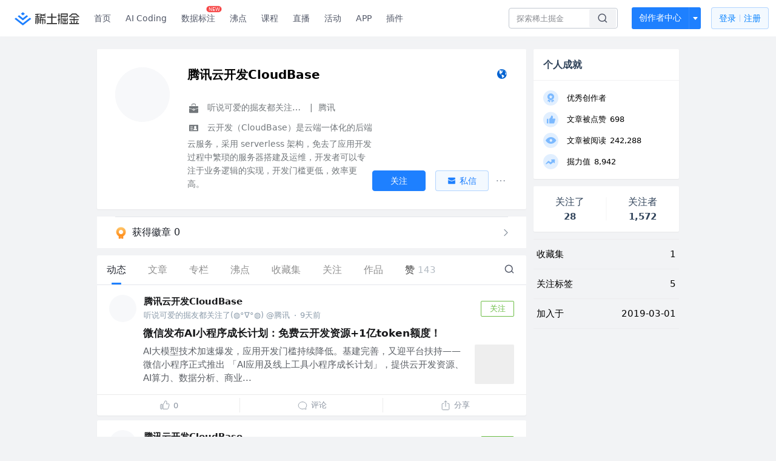

--- FILE ---
content_type: text/html; charset=utf-8
request_url: https://juejin.cn/user/2963939080036493
body_size: 37578
content:
<!doctype html>
<html data-n-head-ssr lang="zh" data-n-head="%7B%22lang%22:%7B%22ssr%22:%22zh%22%7D%7D">
  <head >
    <title>腾讯云开发CloudBase 的个人主页 - 动态 - 掘金</title><meta data-n-head="ssr" charset="utf-8"><meta data-n-head="ssr" name="viewport" content="width=device-width, initial-scale=1, user-scalable=no, viewport-fit=cover"><meta data-n-head="ssr" name="apple-itunes-app" content="app-id=987739104"><meta data-n-head="ssr" name="theme-color" content="#ffffff"><meta data-n-head="ssr" name="msapplication-TileColor" content="#da532c"><meta data-n-head="ssr" name="msvalidate.01" content="BADCF2429624CB0432BE8924E5343343"><meta data-n-head="ssr" name="google-site-verification" content="m8eimwHTlWoObBcEuX3ot93QtMJFS_zHdMZROWrX7-o"><meta data-n-head="ssr" vmid="description" name="description" content="听说可爱的掘友都关注了(◍°∇°◍) @腾讯 云开发（CloudBase）是云端一体化的后端云服务，采用 serverless 架构，免去了应用开发过程中繁琐的服务器搭建及运维，开发者可以专注于业务逻辑的实现，开发门槛更低，效率更高。"><meta data-n-head="ssr" vmid="keywords" name="keywords" content="腾讯云开发CloudBase"><link data-n-head="ssr" rel="preconnect" href="//unpkg.byted-static.com/" crossorigin="anonymous"><link data-n-head="ssr" rel="preconnect" href="//lf3-cdn-tos.bytescm.com" crossorigin="anonymous"><link data-n-head="ssr" rel="preconnect" href="//mcs.snssdk.com" crossorigin="anonymous"><link data-n-head="ssr" rel="preconnect" href="//i.snssdk.com" crossorigin="anonymous"><link data-n-head="ssr" rel="dns-prefetch" href="//lf3-short.ibytedapm.com"><link data-n-head="ssr" rel="dns-prefetch" href="//lf3-cdn-tos.bytescm.com"><link data-n-head="ssr" rel="dns-prefetch" href="//api.juejin.cn"><link data-n-head="ssr" rel="dns-prefetch" href="//lf-cdn-tos.bytescm.com"><link data-n-head="ssr" rel="dns-prefetch" href="//unpkg.byted-static.com"><link data-n-head="ssr" rel="dns-prefetch" href="//p1-juejin.byteimg.com"><link data-n-head="ssr" rel="dns-prefetch" href="//p3-juejin.byteimg.com"><link data-n-head="ssr" rel="dns-prefetch" href="//p6-juejin.byteimg.com"><link data-n-head="ssr" rel="dns-prefetch" href="//p9-juejin.byteimg.com"><link data-n-head="ssr" rel="dns-prefetch" href="//p1-jj.byteimg.com"><link data-n-head="ssr" rel="dns-prefetch" href="//p2-jj.byteimg.com"><link data-n-head="ssr" rel="dns-prefetch" href="//p6-jj.byteimg.com"><link data-n-head="ssr" rel="dns-prefetch" href="//p9-jj.byteimg.com"><link data-n-head="ssr" rel="dns-prefetch" href="//mcs.snssdk.com"><link data-n-head="ssr" rel="dns-prefetch" href="//i.snssdk.com"><link data-n-head="ssr" rel="apple-touch-icon" sizes="180x180" href="https://lf-web-assets.juejin.cn/obj/juejin-web/xitu_juejin_web/static/favicons/apple-touch-icon.png"><link data-n-head="ssr" rel="icon" type="image/png" sizes="32x32" href="https://lf-web-assets.juejin.cn/obj/juejin-web/xitu_juejin_web/static/favicons/favicon-32x32.png"><link data-n-head="ssr" rel="icon" type="image/png" sizes="16x16" href="https://lf-web-assets.juejin.cn/obj/juejin-web/xitu_juejin_web/static/favicons/favicon-16x16.png"><link data-n-head="ssr" rel="mask-icon" href="https://lf-web-assets.juejin.cn/obj/juejin-web/xitu_juejin_web/static/favicons/safari-pinned-tab.svg" color="#1E80FF"><link data-n-head="ssr" rel="manifest" href="https://lf-web-assets.juejin.cn/obj/juejin-web/xitu_juejin_web/static/favicons/site.webmanifest"><link data-n-head="ssr" rel="search" title="掘金" href="https://lf-web-assets.juejin.cn/obj/juejin-web/xitu_juejin_web/static/search.xml" type="application/opensearchdescription+xml"><link data-n-head="ssr" rel="stylesheet" href="https://lf-web-assets.juejin.cn/obj/juejin-web/xitu_juejin_web/static/bytedesign.min.css"><link data-n-head="ssr" rel="canonical" href="https://juejin.cn/user/2963939080036493"><script data-n-head="ssr" type="text/javascript" data-sdk-glue-default="load" src="https://lf-web-assets.juejin.cn/obj/juejin-web/xitu_juejin_web/static/rc-client-security-web-glue/1.0.0.19/sdk-glue.js"></script><script data-n-head="ssr" type="text/javascript" data-sdk-glue-default="init">
        (function (){
          var options = {
            bdms: {
              aid: 2608,
              paths: [
                '/growth_api/v1/publish_benefit_history',
                '/growth_api/v1/check_in',
                '/growth_api/v1/lottery/draw',
                '/growth_api/v1/lottery/ten_draw',
                '/web_shorten',
                '/user_api/v1/user/get',
                '/interact_api/v1/digg/save',
                '/interact_api/v1/digg/query_page',
                '/interact_api/v1/comment/list',
                '/interact_api/v1/comment/hots',
                '/content_api/v1/article/detail',
                '/user_api/v1/follow/followees',
                '/user_api/v1/follow/followers',
                '/interact_api/v1/follow/tag_list',
                '/recommend_api/v1/article/recommend_cate_feed',
                '/interact_api/v1/comment/publish',
                '/interact_api/v1/reply/publish',
                '/growth_api/v1/get_benefit_page',
                '/growth_api/v1/get_cur_point',
                '/growth_api/v1/ten_draw', 
                '/growth_api/v1/draw',
                '/growth_api/v1/lottery_config/get',
                '/user_api/v1/user_referral/bind',
              ]
            },
            verifyCenter: {
              interceptPathList: [
                '/user_api/v1/user/get',
                '/interact_api/v1/digg/save',
                '/interact_api/v1/digg/query_page',
                '/interact_api/v1/comment/list',
                '/interact_api/v1/comment/hots',
                '/content_api/v1/article/detail',
                '/user_api/v1/follow/followees',
                '/user_api/v1/follow/followers',
                '/interact_api/v1/follow/tag_list',
                '/recommend_api/v1/article/recommend_cate_feed',
              ],
              commonOptions: {
                aid: 2608,
                repoId: 56081
              },
              captchaOptions: {
                showMode: 'mask',
              },
            }
          }
        var sdkInfo = {
          bdms: {
            init: function (options) {
              window.bdms.init(options)
            },
            isLoaded: function () {
              return !!window.bdms
            },
            srcList: [
              'https://lf-headquarters-speed.yhgfb-cn-static.com/obj/rc-client-security/web/stable/1.0.0.33/bdms.js',
              'https://lf-c-flwb.bytetos.com/obj/rc-client-security/web/stable/1.0.0.33/bdms.js',
            ],
          },
          verifyCenter: {
            init: function (options) {
              window.TTGCaptcha.init(options);
            },
            isLoaded: function () {
              return !!window.TTGCaptcha;
            },
            srcList: [
              'https://lf-cdn-tos.bytescm.com/obj/rc-verifycenter/sec_sdk_build/4.0.10/captcha/index.js',
              'https://lf-rc1.yhgfb-cn-static.com/obj/rc-verifycenter/sec_sdk_build/4.0.10/captcha/index.js',
            ],
          }
        }
        window._SdkGlueInit(options, sdkInfo)
        })();
        </script><script data-n-head="ssr" vmid="slardar" type="text/javascript" crossorigin="anonymous">;(function (w, d, u, b, n, pc, ga, ae, po, s, p, e, t, pp) {pc = 'precollect';ga = 'getAttribute';ae = 'addEventListener';po = 'PerformanceObserver';s = function (m) {p = [].slice.call(arguments);p.push(Date.now(), location.href);(m == pc ? s.p.a : s.q).push(p)};s.q = [];s.p = { a: [] };w[n] = s;e = document.createElement('script');e.src = u + '?bid=' + b + '&globalName=' + n;e.crossOrigin = u.indexOf('sdk-web') > 0 ? 'anonymous' : 'use-credentials';d.getElementsByTagName('head')[0].appendChild(e);if (ae in w) {s.pcErr = function (e) {e = e || w.event;t = e.target || e.srcElement;if (t instanceof Element || t instanceof HTMLElement) {if (t[ga]('integrity')) {w[n](pc, 'sri', t[ga]('href') || t[ga]('src'))} else {w[n](pc, 'st', { tagName: t.tagName, url: t[ga]('href') || t[ga]('src') })}} else {w[n](pc, 'err', e.error || e.message)}};s.pcRej = function (e) {e = e || w.event;w[n](pc, 'err', e.reason || (e.detail && e.detail.reason))};w[ae]('error', s.pcErr, true);w[ae]('unhandledrejection', s.pcRej, true);};if('PerformanceLongTaskTiming' in w) {pp = s.pp = { entries: [] };pp.observer = new PerformanceObserver(function (l) {pp.entries = pp.entries.concat(l.getEntries())});pp.observer.observe({ entryTypes: ['longtask', 'largest-contentful-paint','layout-shift'] })}})(window,document,'https://lf3-short.ibytedapm.com/slardar/fe/sdk-web/browser.cn.js','2608','SlardarWeb')</script><script data-n-head="ssr" type="text/javascript" src="https://lf-web-assets.juejin.cn/obj/juejin-web/xitu_juejin_web/static/slardar-plugin/imageReport.js"></script><script data-n-head="ssr" type="text/javascript" src="https://lf-web-assets.juejin.cn/obj/juejin-web/xitu_juejin_web/static/cdn-retry/bundle-dcf007.js" id="cdn-retry" defer></script><link rel="preload" href="//lf-web-assets.juejin.cn/obj/juejin-web/xitu_juejin_web/393cbc7.js" as="script"><link rel="preload" href="//lf-web-assets.juejin.cn/obj/juejin-web/xitu_juejin_web/0369241.js" as="script"><link rel="preload" href="//lf-web-assets.juejin.cn/obj/juejin-web/xitu_juejin_web/4bc87e2.js" as="script"><link rel="preload" href="//lf-web-assets.juejin.cn/obj/juejin-web/xitu_juejin_web/app.a51996e.css" as="style"><link rel="preload" href="//lf-web-assets.juejin.cn/obj/juejin-web/xitu_juejin_web/c7aca89.js" as="script"><link rel="preload" href="//lf-web-assets.juejin.cn/obj/juejin-web/xitu_juejin_web/layouts/default.a1d6163.css" as="style"><link rel="preload" href="//lf-web-assets.juejin.cn/obj/juejin-web/xitu_juejin_web/19bb378.js" as="script"><link rel="preload" href="//lf-web-assets.juejin.cn/obj/juejin-web/xitu_juejin_web/59.edd387c.css" as="style"><link rel="preload" href="//lf-web-assets.juejin.cn/obj/juejin-web/xitu_juejin_web/26150cd.js" as="script"><link rel="stylesheet" href="//lf-web-assets.juejin.cn/obj/juejin-web/xitu_juejin_web/app.a51996e.css"><link rel="stylesheet" href="//lf-web-assets.juejin.cn/obj/juejin-web/xitu_juejin_web/layouts/default.a1d6163.css"><link rel="stylesheet" href="//lf-web-assets.juejin.cn/obj/juejin-web/xitu_juejin_web/59.edd387c.css">
  </head>
  <body >
    <script data-n-head="ssr" type="text/javascript" data-pbody="true">(function () {
    const pages = [
        /^\/$/,
        /^\/following$/,
        /^\/recommended$/,
        '^/pins.*',
        '^/pin.*',
        /^\/course(?!\/payment\/)/,
        /^\/post\/.*/,
        '^/hot.*',
        /^\/book\/\d+/,
        /^\/video\/\d+/,
        /^\/user\/settings.*/,
        /^\/spost\/\d+/,
        /^\/notification(?!\/im)/,
        '^/backend',
        '^/frontend',
        '^/android',
        '^/ios',
        '^/ai',
        '^/freebie',
        '^/career',
        '^/article',
        '^/player',
    ];
    function isInJuejinApp() {
        const userAgent = typeof navigator !== 'undefined' ? navigator.userAgent : '';
        return /juejin/i.test(userAgent);
    }
    if (typeof window !== 'undefined' && !isInJuejinApp()) {
        try {
            const path = window.location.pathname;
            const isAvailable = pages.some((page) => {
                const reg = new RegExp(page);
                return reg.test(path);
            });
            if (isAvailable) {
                const localValue = localStorage.getItem('juejin_2608_theme') || '{}';
                let { theme = 'light', isFollowSystem = false } = JSON.parse(localValue);
                if (isFollowSystem) {
                    const themeMedia = window.matchMedia('(prefers-color-scheme: light)');
                    theme = themeMedia.matches ? 'light' : 'dark';
                    localStorage.setItem('juejin_2608_theme', JSON.stringify({ theme, isFollowSystem }));
                }
                document.body.setAttribute('data-theme', theme);
            }
            else {
                document.body.setAttribute('data-theme', 'light');
            }
        }
        catch (e) {
            console.error('浏览器不支持localStorage');
        }
    }
})()</script><div data-server-rendered="true" id="__nuxt"><div id="__layout"><div id="juejin"><div data-v-539963b4 data-v-003a7416><div class="view-container" data-v-539963b4><!----> <header data-fetch-key="data-v-21a07997:0" class="main-header main-header unauthorized visible" data-v-21a07997 data-v-539963b4><div class="container" data-v-21a07997><a rel="noreferrer" class="logo" data-v-21a07997><img src="//lf-web-assets.juejin.cn/obj/juejin-web/xitu_juejin_web/e08da34488b114bd4c665ba2fa520a31.svg" alt="稀土掘金" class="logo-img" data-v-21a07997> <img src="//lf-web-assets.juejin.cn/obj/juejin-web/xitu_juejin_web/6c61ae65d1c41ae8221a670fa32d05aa.svg" alt="稀土掘金" class="mobile" data-v-21a07997></a> <!----> <nav role="navigation" class="main-nav" data-v-21a07997><ul class="nav-list" data-v-21a07997><!----> <li class="main-nav-list" data-v-21a07997><!----> <ul class="phone-hide" data-v-21a07997><li class="nav-item link-item" data-v-21a07997><a href="/" data-v-21a07997>首页</a></li> <li class="nav-item link-item activities" data-v-21a07997><a href="https://aicoding.juejin.cn" data-v-21a07997>
                AI Coding
              </a></li> <li class="nav-item link-item activities" data-v-21a07997><a href="https://aidp.juejin.cn" data-v-21a07997>
                数据标注
                <span class="new-font" data-v-21a07997>NEW</span></a></li> <li class="nav-item link-item activities" data-v-21a07997><a href="/pins" data-v-21a07997>
                沸点
                <span class="text" data-v-21a07997><!----></span></a></li> <li class="nav-item link-item book" data-v-21a07997><a href="/course" data-v-21a07997>
                课程
                <!----></a></li> <li class="nav-item link-item" data-v-21a07997><a href="/live" data-v-21a07997>
                直播
              </a></li> <li class="nav-item link-item" data-v-21a07997><a href="/events/all" data-v-21a07997>
                活动
              </a></li> <nav class="nav-item link-item download-icon" data-v-21a07997><a href="/app?utm_source=jj_nav" target="_blank" class="download-app no-border" data-v-21a07997>
                APP
              </a></nav> <nav class="nav-item link-item extension-icon" data-v-21a07997><a href="https://juejin.cn/extension?utm_source=jj_nav" target="_blank" rel="nofollow noopener noreferrer" class="jj-link broswer-extension no-border" data-v-65b50b51 data-v-21a07997><span data-v-65b50b51 data-v-21a07997>插件</span></a></nav> <!----></ul></li> <ul class="right-side-nav" data-v-21a07997><li class="search-add" data-v-21a07997><ul class="search-add-ul" data-v-21a07997><li class="nav-item search" data-v-21a07997><form role="search" class="search-form" data-v-21a07997><input type="search" maxlength="64" placeholder="" value="" class="search-input" data-v-21a07997> <div class="seach-icon-container" data-v-21a07997><svg width="18" height="18" viewBox="0 0 18 18" fill="none" xmlns="http://www.w3.org/2000/svg" class="search-icon" data-v-21a07997 data-v-21a07997><path d="M12.4008 12.4008C14.744 10.0577 14.744 6.25871 12.4008 3.91556C10.0577 1.57242 6.25871 1.57242 3.91556 3.91556C1.57242 6.25871 1.57242 10.0577 3.91556 12.4008C6.25871 14.744 10.0577 14.744 12.4008 12.4008ZM12.4008 12.4008L15.5828 15.5828" stroke-width="1.5" stroke-linecap="round" stroke-linejoin="round" data-v-21a07997 data-v-21a07997></path></svg></div> <!----> <div class="typehead" style="display:none;" data-v-21a07997><!----> <div class="title" data-v-21a07997><span data-v-21a07997>搜索历史</span> <span class="clear" data-v-21a07997>
                        清空
                      </span></div> <div class="list" data-v-21a07997></div></div></form></li> <!----> <li class="nav-item add creator-item" data-v-21a07997><div class="add-group" data-v-222d7b0f data-v-21a07997><!----> <button class="add-btn" data-v-222d7b0f>
    创作者中心
  </button> <div class="more" data-v-222d7b0f><svg width="12" height="12" viewBox="0 0 12 12" fill="none" xmlns="http://www.w3.org/2000/svg" class="unfold12-icon" data-v-222d7b0f data-v-222d7b0f><path d="M2.45025 4.82383C2.17422 4.49908 2.40501 4 2.83122 4H9.16878C9.59499 4 9.82578 4.49908 9.54975 4.82382L6.38097 8.5518C6.1813 8.7867 5.8187 8.7867 5.61903 8.5518L2.45025 4.82383Z" fill="white" data-v-222d7b0f data-v-222d7b0f></path></svg> <div class="more-mask" data-v-222d7b0f></div> <div class="more-list" data-v-222d7b0f><ul class="menu" data-v-222d7b0f><li class="item" data-v-222d7b0f><div class="icon write-article" data-v-222d7b0f></div> <div class="title" data-v-222d7b0f>写文章</div></li><li class="item" data-v-222d7b0f><div class="icon issue-points" data-v-222d7b0f></div> <div class="title" data-v-222d7b0f>发沸点</div></li><li class="item" data-v-222d7b0f><div class="icon write-note" data-v-222d7b0f></div> <div class="title" data-v-222d7b0f>写笔记</div></li><li class="item" data-v-222d7b0f><div class="icon create-jcode" data-v-222d7b0f></div> <div class="title" data-v-222d7b0f>写代码</div></li><li class="item" data-v-222d7b0f><div class="icon drafts" data-v-222d7b0f></div> <div class="title" data-v-222d7b0f>草稿箱</div></li></ul> <div class="divider" data-v-222d7b0f></div> <div class="inspiration" data-v-222d7b0f><div class="info" data-v-222d7b0f><span class="title" data-v-222d7b0f>创作灵感</span> <span class="more-info" data-v-222d7b0f>
            查看更多
            <i class="icon byte-icon byte-icon--right" data-v-222d7b0f><svg t="1561636167146" class="icon" viewBox="0 0 1024 1024" version="1.1" xmlns="http://www.w3.org/2000/svg" p-id="404349" xmlns:xlink="http://www.w3.org/1999/xlink"><path d="M630.4 512L283.52 165.12a21.12 21.12 0 0 1 0-30.08l30.08-30.08a21.12 21.12 0 0 1 30.08 0l377.6 376.96a42.24 42.24 0 0 1 0 60.16l-377.6 376.96a21.12 21.12 0 0 1-30.08 0l-30.08-30.08a21.12 21.12 0 0 1 0-30.08z" p-id="404350"></path></svg></i></span></div> <div class="list" data-v-222d7b0f>  <div class="item" data-v-21339fef data-v-222d7b0f><div class="xitu-skeleton xitu-skeleton-animated" data-v-21339fef><div class="xitu-skeleton-item" data-v-21339fef><!----> <div class="xitu-skeleton-content" style="padding:20px;" data-v-21339fef><div class="xitu-skeleton-line" data-v-21339fef></div><div class="xitu-skeleton-line" data-v-21339fef></div><div class="xitu-skeleton-line" data-v-21339fef></div></div></div></div></div></div></div></div></div> <!----></div></li></ul></li> <!----> <!----> <!----> <li class="nav-item auth" data-v-21a07997><div class="login-button-wrap" data-v-21a07997><button class="login-button" data-v-21a07997>
                登录
                <div class="login-button-inner" data-v-21a07997><div class="login-button-line" data-v-21a07997></div>
                  注册
                </div></button> <!----></div></li></ul></ul></nav></div></header>  <main class="container main-container" data-v-539963b4><!----> <div class="view user-view" data-v-539963b4 data-v-003a7416><div class="major-area" data-v-539963b4 data-v-003a7416><div itemscope="itemscope" itemtype="http://schema.org/Person" data-user-id="2963939080036493" class="user-info-block block shadow" data-v-003a7416><meta itemprop="url" content="https://juejin.cn/user/2963939080036493"> <meta itemprop="image" content="https://p6-passport.byteacctimg.com/img/user-avatar/699b1b248f339205c19db315b8b6433a~300x300.image"> <meta itemprop="name" content="腾讯云开发CloudBase"> <meta itemprop="jobTitle" content="听说可爱的掘友都关注了(◍°∇°◍)"> <div itemprop="memberOf" itemscope="itemscope" itemtype="http://schema.org/Organization"><meta itemprop="name" content="腾讯"></div> <div class="avatar jj-avatar" data-v-03256cc6 data-v-003a7416><img loading="eager" src="https://p6-passport.byteacctimg.com/img/user-avatar/699b1b248f339205c19db315b8b6433a~180x180.awebp" alt="腾讯云开发CloudBase的个人资料头像" class="lazy avatar-img immediate" data-v-5244ef91 data-v-03256cc6> </div> <div class="info-box info-box" data-v-20db666e data-v-003a7416><div class="top" data-v-20db666e><div class="left" data-v-20db666e><h1 class="username" data-v-20db666e><span class="user-name" data-v-20db666e>腾讯云开发CloudBase</span></h1> <!----></div> <div class="link-box link-box" data-v-01966b9e data-v-20db666e><!----> <!----> <a title="个人主页" class="site-link link" data-v-01966b9e><svg width="21" height="18" viewBox="0 0 21 18" xmlns="http://www.w3.org/2000/svg" class="icon site-icon" data-v-01966b9e data-v-01966b9e><path fill="#0062D1" fill-rule="evenodd" d="M12.956 5.684l-.04.08-.472-.043.1-.432.412.395m-1.459-1.84l-.663-.29c.452-.216.55-.17.663.29m1.683.133l-.11.02-2.015-2.098 2.394 1.091c-.271.228-.428.554-.269.987M10.334 1.93l.564-.205.078.074c-.11.127-.208.269-.339.366-.025.02-.175-.133-.303-.235m.018.619c.517.025.862.358 1.221.667l-.078.14-1.209-.688.066-.119M8.885 2.42c.202.051.393.085.57.157.03.012.03.253-.013.274-.146.076-.318.101-.49.149l-.067-.58m2.267 10.777c-.182-.2-.338-.423-.5-.64-.276-.366-.293-.75-.065-1.145.07-.122.152-.253.17-.388.035-.271-.13-.335-.376-.359-.18-.018-.463-.107-.503-.23-.189-.588-.728-.62-1.152-.773-.428-.153-.745-.336-.924-.78-.129-.318-.336-.603-.508-.903l-.05.018.167.739c-.112-.174-.185-.25-.215-.34-.207-.623-.481-1.237-.576-1.878-.055-.371.183-.788.292-1.183.016-.057.079-.112.073-.163a18.42 18.42 0 0 0-.13-.918c-.072-.432-.29-.504-.633-.22-.111.093-.232.172-.348.258l-.096-.101c.225-.28.41-.608.682-.826.39-.314.724-.756 1.386-.535.344.115.715.18 1.074.291.308.095.695-.076 1.047-.13L9.95 2.88l.515.339c.045.25-.04.443-.388.46-.091.004-.188.079-.266.142-.425.343-.399.572.086.822.533.274.533.274.701.638.053-.291.102-.583.16-.873.033-.168.079-.333.119-.5.14.065.276.143.422.193.376.13.691.347.952.65.09.106.186.207.335.373l-1.124.517-.005.152c.459-.47.5.087.737.173-.026.05-.04.09-.048.09-.687-.114-.782.618-1.207.877-.035.022-.08.083-.073.112.09.337-.14.482-.34.672-.085.082-.098.266-.1.405-.003.117.057.236.09.354l-.092.05c-.055-.068-.126-.128-.162-.205-.168-.358-.384-.435-.752-.27a.495.495 0 0 1-.247.03c-.368-.04-.555.09-.624.449-.08.408.103.87.385.92.087.015.205-.061.284-.126.11-.09.198-.209.295-.315l.103.053-.142.613c.119.035.238.046.327.104.08.053.18.154.184.239.028.482.425.716.835.475.6-.353 1.192-.206 1.736.098.37.208.659.564 1.022.792.251.157.563.222.855.305.451.128.51.226.304.651-.152.314-.269.674-.5.915-.506.527-1.079.986-1.617 1.482-.458.422-1.224.548-1.254 1.382-.353-.038-.461-.232-.383-.535.109-.425.244-.844.355-1.27.111-.42.019-.79-.277-1.115m4.934-8.278l-.128.09-.47-.757.098-.07.5.737m.487 3.061c.028-.165.062-.333.055-.498a.946.946 0 0 1 .424-.863c.071-.05.24-.06.293-.01.144.137.313.3.361.482.263 1.008.355 2.031.134 3.148-.233-.259-.4-.224-.585-.023-.163.177-.298.147-.441-.085-.42-.685-.365-1.41-.24-2.15m-.288-2.535c-.02-.281-.034-.563-.056-.935.747.402.751 1.15 1.09 1.682l-.452-.537-.078 1.066c-.338-.259-.543-.46-.46-.847.028-.133-.033-.285-.044-.43M10.857 1C6.525 1 3 4.589 3 9s3.525 8 7.857 8c4.333 0 7.857-3.589 7.857-8s-3.524-8-7.857-8" data-v-01966b9e data-v-01966b9e></path></svg></a></div></div> <div class="user-info-icon" data-v-20db666e><span to="" blank="true" class="rank rank" data-v-23743940 data-v-20db666e><img src="[data-uri]" alt="创作等级LV.5" title="创作等级LV.5" class="lazy" style="aspect-ratio:NaN;" data-v-5244ef91 data-v-23743940></span> <span show-jscore-level="true" class="jueyou-level" data-v-67c60cca data-v-20db666e><div class="byte-tooltip byte-tooltip--dark" style="display:none;">
        掘友等级
      </div><span class="byte-tooltip__wrapper"><img src="[data-uri]" alt="掘友4级：进阶掘友" title="掘友4级：进阶掘友" class="lazy" style="aspect-ratio:NaN;" data-v-5244ef91 data-v-67c60cca></span></span> <!----> <!----></div> <div class="introduction" data-v-20db666e><div class="left" data-v-20db666e><div class="position" data-v-20db666e><svg width="21" height="18" viewBox="0 0 21 18" class="icon position-icon" data-v-20db666e data-v-20db666e><g fill="none" fill-rule="evenodd" data-v-20db666e data-v-20db666e><path fill="#72777B" d="M3 8.909V6.947a1 1 0 0 1 1-1h13a1 1 0 0 1 1 1V8.92l-6 2.184v-.42c0-.436-.336-.79-.75-.79h-1.5c-.414 0-.75.354-.75.79v.409L3 8.909zm0 .7l6 2.184v.47c0 .436.336.79.75.79h1.5c.414 0 .75-.354.75-.79v-.46l6-2.183V16a1 1 0 0 1-1 1H4a1 1 0 0 1-1-1V9.609zm6.75 1.075h1.5v1.58h-1.5v-1.58z" data-v-20db666e data-v-20db666e></path><path stroke="#72777B" d="M7.5 5.213V4A1.5 1.5 0 0 1 9 2.5h3A1.5 1.5 0 0 1 13.5 4v1.213" data-v-20db666e data-v-20db666e></path></g></svg> <span class="content" data-v-20db666e><span data-v-20db666e>听说可爱的掘友都关注了(◍°∇°◍)</span> <span class="divider" data-v-20db666e>
              |
            </span> <span data-v-20db666e>腾讯</span></span></div> <div class="intro" data-v-20db666e><svg width="21" height="18" viewBox="0 0 21 18" class="icon intro-icon" data-v-20db666e data-v-20db666e><path fill="#72777B" fill-rule="evenodd" d="M4 4h13a1 1 0 0 1 1 1v9a1 1 0 0 1-1 1H4a1 1 0 0 1-1-1V5a1 1 0 0 1 1-1zm9 6a2 2 0 1 0 0-4 2 2 0 0 0 0 4zm3 3a3 3 0 0 0-6 0h6zM5 7v1h4V7H5zm0 2.5v1h4v-1H5zM5 12v1h4v-1H5z" data-v-20db666e data-v-20db666e></path></svg> <span class="content" data-v-20db666e>云开发（CloudBase）是云端一体化的后端云服务，采用 serverless 架构，免去了应用开发过程中繁琐的服务器搭建及运维，开发者可以专注于业务逻辑的实现，开发门槛更低，效率更高。</span></div></div> <!----></div></div> <!----></div> <a href="/badge/2963939080036493" class="badge-wall" data-v-003a7416><div class="badge-wrap" data-v-003a7416><div class="badge-left" data-v-003a7416><img src="//lf-web-assets.juejin.cn/obj/juejin-web/xitu_juejin_web/img/badge-count-icon.0586ac4.png" alt="" class="count-icon" data-v-003a7416> <div class="badge-count" data-v-003a7416>获得徽章 0</div></div> <ul class="badge-list" data-v-003a7416> <img src="//lf-web-assets.juejin.cn/obj/juejin-web/xitu_juejin_web/b307148589ab904ec14c386e41b91fda.svg" alt="" class="badge-icon" data-v-003a7416></ul></div></a> <!----> <!----> <div class="list-block" data-v-539963b4 data-v-003a7416><div class="detail-list detail-list" data-v-970ba0b6 data-v-003a7416><div class="list-header" data-v-970ba0b6><div class="header-content" data-v-970ba0b6><!----> <a href="/user/2963939080036493" aria-current="page" class="nav-item router-link-exact-active route-active active" data-v-970ba0b6><div class="item-title" data-v-970ba0b6>动态</div></a> <a href="/user/2963939080036493/posts" class="nav-item" data-v-970ba0b6><div class="item-title" data-v-970ba0b6>文章</div></a> <a href="/user/2963939080036493/columns" class="nav-item" data-v-970ba0b6><div class="item-title" data-v-970ba0b6>专栏</div></a> <a href="/user/2963939080036493/pins" class="nav-item" data-v-970ba0b6><div class="item-title" data-v-970ba0b6>沸点</div></a> <!----> <a href="/user/2963939080036493/collections" class="nav-item" data-v-970ba0b6><div class="item-title" data-v-970ba0b6>收藏集</div></a> <a href="/user/2963939080036493/tags" class="nav-item" data-v-970ba0b6><div class="item-title" data-v-970ba0b6>关注</div></a> <a href="/user/2963939080036493/robots" class="nav-item" data-v-970ba0b6><div class="item-title" data-v-970ba0b6>作品</div></a> <div class="nav-item not-in-scroll-mode" data-v-970ba0b6><div class="item-title" data-v-970ba0b6>赞</div> <div class="item-count" data-v-970ba0b6>
          143
        </div> <div class="item-count" data-v-970ba0b6><i class="ion-arrow-down-b" data-v-970ba0b6></i></div> <div class="more-panel" style="display:none;" data-v-970ba0b6><a href="/user/2963939080036493/likes" class="more-item" data-v-970ba0b6>
            文章 83
          </a> <a href="/user/2963939080036493/praise" class="more-item" data-v-970ba0b6>
            沸点 60
          </a></div></div> <a href="/user/2963939080036493/likes" class="nav-item only-in-scroll-mode" data-v-970ba0b6><div class="item-title" data-v-970ba0b6>赞</div> <div class="item-count" data-v-970ba0b6>
          143
        </div></a> <!----> <div class="search-icon-container" data-v-970ba0b6><a href="/user/2963939080036493/search?search_type=0" data-v-970ba0b6><img src="//lf-web-assets.juejin.cn/obj/juejin-web/xitu_juejin_web/4faa6e4d3204581da39135d50cec3f73.svg" alt="" class="search-icon" data-v-970ba0b6></a></div></div> <div class="search-container" data-v-970ba0b6><div class="return-content" data-v-970ba0b6><a href="/user/2963939080036493" aria-current="page" class="router-link-exact-active route-active" data-v-970ba0b6><div class="return" data-v-970ba0b6><img src="[data-uri]" class="icon" data-v-970ba0b6> <div class="title" data-v-970ba0b6>返回</div></div></a> <div class="pc-return" data-v-970ba0b6><div class="line" data-v-970ba0b6>|</div> <div class="title" data-v-970ba0b6>搜索文章</div></div></div> <div class="search-input byte-input byte-input--normal byte-input--suffixed" data-v-970ba0b6><!----><input type="text" autocomplete="" placeholder="搜索 发布/点赞/收藏的文章" name="" aria-label="" spellcheck="false" value="" class="byte-input__input byte-input__input--normal"><!----><span class="byte-input__suffix"><i class="byte-icon byte-icon--search byte-input__search-icon" style="width:normalpx;height:normalpx;"><svg t="1561632838264" class="icon" viewBox="0 0 1024 1024" version="1.1" xmlns="http://www.w3.org/2000/svg" p-id="303787" xmlns:xlink="http://www.w3.org/1999/xlink"><path d="M819.2 718.165333l154.282667 154.282667a23.210667 23.210667 0 0 1 0 32.768l-38.912 38.229333a22.528 22.528 0 0 1-32.085334 0L750.933333 793.258667a386.389333 386.389333 0 1 1 68.266667-75.093334zM500.394667 791.893333a291.498667 291.498667 0 1 0-290.816-291.498666 291.498667 291.498667 0 0 0 290.816 291.498666z" p-id="303788"></path></svg></i></span><!----></div></div></div> <div class="list-body" data-v-970ba0b6><div type="activities" is-self-page="true" dislike-message="这里什么都没有" search-id="" is-show-top-tag="true" data-v-21339fef data-v-970ba0b6><div class="activity-list-box" data-v-21339fef><div user="腾讯云开发CloudBase" class="activity-list activity-list"><div class="activity-item shadow" data-v-333dade9><!----> <div class="post-item content-item" data-v-3d530aa2 data-v-333dade9><div class="post-header" data-v-3d530aa2><div class="author-info author-bar" data-v-2bcf0973 data-v-3d530aa2><div class="popover-box user-popover" data-v-487cbd49 data-v-889b6f90 data-v-2bcf0973><!---->  <a href="/user/2963939080036493" target="_blank" rel="" class="jj-link user-link" data-v-65b50b51 data-v-2bcf0973><div class="avatar jj-avatar avatar" data-v-03256cc6 data-v-2bcf0973><img src="[data-uri]" alt="腾讯云开发CloudBase的头像" class="lazy avatar-img" data-v-5244ef91 data-v-03256cc6> </div></a></div> <div class="author-info-content" data-v-2bcf0973><div class="author-info-head" data-v-2bcf0973><div class="popover-box user-popover" data-v-487cbd49 data-v-889b6f90 data-v-2bcf0973><!---->  <a href="/user/2963939080036493" target="_blank" rel="" class="jj-link username" data-v-65b50b51 data-v-2bcf0973>
          腾讯云开发CloudBase
        </a> <!----></div></div> <div class="meta-box" data-v-2bcf0973><div class="position ellipsis" data-v-2bcf0973>听说可爱的掘友都关注了(◍°∇°◍) @腾讯</div> <div class="dot" data-v-2bcf0973>·</div>
      9天前
    </div></div> <button attention="true" class="subscribe-btn follow-button" data-v-4ae88c38 data-v-2bcf0973><span data-v-4ae88c38>关注</span></button></div></div> <div class="post-item-content" data-v-3d530aa2><a href="/post/7592903126178201650" target="_blank" class="post-link" data-v-3d530aa2><div class="post-item-title" data-v-3d530aa2><!----> <h3 data-v-3d530aa2><!---->

          微信发布AI小程序成长计划：免费云开发资源+1亿token额度！
        </h3></div> <div class="rich-content" data-v-3d530aa2><div class="post-item-excerpt" data-v-3d530aa2>AI大模型技术加速爆发，应用开发门槛持续降低。基建完善，又迎平台扶持—— 微信小程序正式推出 「AI应用及线上工具小程序成长计划」，提供云开发资源、AI算力、数据分析、商业...</div> <img src="[data-uri]" alt="image" class="lazy post-item-image" style="aspect-ratio:1;" data-v-5244ef91 data-v-3d530aa2></div></a></div> <div class="action-box post-item-actions" data-v-7c883ba3 data-v-3d530aa2><div class="action like-action" data-v-7c883ba3><div class="action-title-box" data-v-7c883ba3><span class="icon like-icon" data-v-7c883ba3></span> <span class="action-title" data-v-7c883ba3>0</span></div></div> <div class="action comment-action" data-v-7c883ba3><div class="action-title-box" data-v-7c883ba3><span class="icon comment-icon" data-v-7c883ba3></span> <span class="action-title" data-v-7c883ba3>评论</span></div></div> <div class="action share-action" data-v-7c883ba3><div class="action-title-box" data-v-7c883ba3><span class="icon share-icon" data-v-7c883ba3></span> <span class="action-title" data-v-7c883ba3>分享</span></div> <!----></div></div> <!----></div></div><div class="activity-item shadow" data-v-333dade9><!----> <div class="post-item content-item" data-v-3d530aa2 data-v-333dade9><div class="post-header" data-v-3d530aa2><div class="author-info author-bar" data-v-2bcf0973 data-v-3d530aa2><div class="popover-box user-popover" data-v-487cbd49 data-v-889b6f90 data-v-2bcf0973><!---->  <a href="/user/2963939080036493" target="_blank" rel="" class="jj-link user-link" data-v-65b50b51 data-v-2bcf0973><div class="avatar jj-avatar avatar" data-v-03256cc6 data-v-2bcf0973><img src="[data-uri]" alt="腾讯云开发CloudBase的头像" class="lazy avatar-img" data-v-5244ef91 data-v-03256cc6> </div></a></div> <div class="author-info-content" data-v-2bcf0973><div class="author-info-head" data-v-2bcf0973><div class="popover-box user-popover" data-v-487cbd49 data-v-889b6f90 data-v-2bcf0973><!---->  <a href="/user/2963939080036493" target="_blank" rel="" class="jj-link username" data-v-65b50b51 data-v-2bcf0973>
          腾讯云开发CloudBase
        </a> <!----></div></div> <div class="meta-box" data-v-2bcf0973><div class="position ellipsis" data-v-2bcf0973>听说可爱的掘友都关注了(◍°∇°◍) @腾讯</div> <div class="dot" data-v-2bcf0973>·</div>
      13天前
    </div></div> <button attention="true" class="subscribe-btn follow-button" data-v-4ae88c38 data-v-2bcf0973><span data-v-4ae88c38>关注</span></button></div></div> <div class="post-item-content" data-v-3d530aa2><a href="/post/7591655106723987456" target="_blank" class="post-link" data-v-3d530aa2><div class="post-item-title" data-v-3d530aa2><!----> <h3 data-v-3d530aa2><!---->

          AI Coding全流程教程——0基础搭建“MEMO”健康打卡全栈Web应用(附提示词)
        </h3></div> <div class="rich-content" data-v-3d530aa2><div class="post-item-excerpt" data-v-3d530aa2>CloudBase+AI Coding工具搭建一个手机 app 效果的全栈Web应用，全程没写一行代码，灵活修改功能需求和UI效果。...</div> <img src="[data-uri]" alt="image" class="lazy post-item-image" style="aspect-ratio:1;" data-v-5244ef91 data-v-3d530aa2></div></a></div> <div class="action-box post-item-actions" data-v-7c883ba3 data-v-3d530aa2><div class="action like-action" data-v-7c883ba3><div class="action-title-box" data-v-7c883ba3><span class="icon like-icon" data-v-7c883ba3></span> <span class="action-title" data-v-7c883ba3>0</span></div></div> <div class="action comment-action" data-v-7c883ba3><div class="action-title-box" data-v-7c883ba3><span class="icon comment-icon" data-v-7c883ba3></span> <span class="action-title" data-v-7c883ba3>评论</span></div></div> <div class="action share-action" data-v-7c883ba3><div class="action-title-box" data-v-7c883ba3><span class="icon share-icon" data-v-7c883ba3></span> <span class="action-title" data-v-7c883ba3>分享</span></div> <!----></div></div> <!----></div></div><div class="activity-item shadow" data-v-333dade9><!----> <div class="post-item content-item" data-v-3d530aa2 data-v-333dade9><div class="post-header" data-v-3d530aa2><div class="author-info author-bar" data-v-2bcf0973 data-v-3d530aa2><div class="popover-box user-popover" data-v-487cbd49 data-v-889b6f90 data-v-2bcf0973><!---->  <a href="/user/2963939080036493" target="_blank" rel="" class="jj-link user-link" data-v-65b50b51 data-v-2bcf0973><div class="avatar jj-avatar avatar" data-v-03256cc6 data-v-2bcf0973><img src="[data-uri]" alt="腾讯云开发CloudBase的头像" class="lazy avatar-img" data-v-5244ef91 data-v-03256cc6> </div></a></div> <div class="author-info-content" data-v-2bcf0973><div class="author-info-head" data-v-2bcf0973><div class="popover-box user-popover" data-v-487cbd49 data-v-889b6f90 data-v-2bcf0973><!---->  <a href="/user/2963939080036493" target="_blank" rel="" class="jj-link username" data-v-65b50b51 data-v-2bcf0973>
          腾讯云开发CloudBase
        </a> <!----></div></div> <div class="meta-box" data-v-2bcf0973><div class="position ellipsis" data-v-2bcf0973>听说可爱的掘友都关注了(◍°∇°◍) @腾讯</div> <div class="dot" data-v-2bcf0973>·</div>
      1月前
    </div></div> <button attention="true" class="subscribe-btn follow-button" data-v-4ae88c38 data-v-2bcf0973><span data-v-4ae88c38>关注</span></button></div></div> <div class="post-item-content" data-v-3d530aa2><a href="/post/7581396828124119074" target="_blank" class="post-link" data-v-3d530aa2><div class="post-item-title" data-v-3d530aa2><!----> <h3 data-v-3d530aa2><!---->

          【CloudBase MCP 升级福利】你的AI开发搭子已进化！晒出AI Coding项目领取周边礼品
        </h3></div> <div class="rich-content" data-v-3d530aa2><div class="post-item-excerpt" data-v-3d530aa2>晒出你的AI Coding项目，领取周边礼品~CloudBase MCP 全新升级！MySQL + 文档型数据库能力增强；登录能力增强， 接入Web/小程序认证登录过程更丝...</div> <img src="[data-uri]" alt="image" class="lazy post-item-image" style="aspect-ratio:1;" data-v-5244ef91 data-v-3d530aa2></div></a></div> <div class="action-box post-item-actions" data-v-7c883ba3 data-v-3d530aa2><div class="action like-action" data-v-7c883ba3><div class="action-title-box" data-v-7c883ba3><span class="icon like-icon" data-v-7c883ba3></span> <span class="action-title" data-v-7c883ba3>1</span></div></div> <div class="action comment-action" data-v-7c883ba3><div class="action-title-box" data-v-7c883ba3><span class="icon comment-icon" data-v-7c883ba3></span> <span class="action-title" data-v-7c883ba3>评论</span></div></div> <div class="action share-action" data-v-7c883ba3><div class="action-title-box" data-v-7c883ba3><span class="icon share-icon" data-v-7c883ba3></span> <span class="action-title" data-v-7c883ba3>分享</span></div> <!----></div></div> <!----></div></div><div class="activity-item shadow" data-v-333dade9><!----> <div class="post-item content-item" data-v-3d530aa2 data-v-333dade9><div class="post-header" data-v-3d530aa2><div class="author-info author-bar" data-v-2bcf0973 data-v-3d530aa2><div class="popover-box user-popover" data-v-487cbd49 data-v-889b6f90 data-v-2bcf0973><!---->  <a href="/user/2963939080036493" target="_blank" rel="" class="jj-link user-link" data-v-65b50b51 data-v-2bcf0973><div class="avatar jj-avatar avatar" data-v-03256cc6 data-v-2bcf0973><img src="[data-uri]" alt="腾讯云开发CloudBase的头像" class="lazy avatar-img" data-v-5244ef91 data-v-03256cc6> </div></a></div> <div class="author-info-content" data-v-2bcf0973><div class="author-info-head" data-v-2bcf0973><div class="popover-box user-popover" data-v-487cbd49 data-v-889b6f90 data-v-2bcf0973><!---->  <a href="/user/2963939080036493" target="_blank" rel="" class="jj-link username" data-v-65b50b51 data-v-2bcf0973>
          腾讯云开发CloudBase
        </a> <!----></div></div> <div class="meta-box" data-v-2bcf0973><div class="position ellipsis" data-v-2bcf0973>听说可爱的掘友都关注了(◍°∇°◍) @腾讯</div> <div class="dot" data-v-2bcf0973>·</div>
      1月前
    </div></div> <button attention="true" class="subscribe-btn follow-button" data-v-4ae88c38 data-v-2bcf0973><span data-v-4ae88c38>关注</span></button></div></div> <div class="post-item-content" data-v-3d530aa2><a href="/post/7580753790771544106" target="_blank" class="post-link" data-v-3d530aa2><div class="post-item-title" data-v-3d530aa2><!----> <h3 data-v-3d530aa2><!---->

          【你可能不知道的开发技巧】一行代码完成小程序的CloudBase鉴权登录
        </h3></div> <div class="rich-content" data-v-3d530aa2><div class="post-item-excerpt" data-v-3d530aa2>登录鉴权基本概念 登录功能=登录页UI+登录逻辑+会话管理 登录的本质是让小程序知道用户是谁。 一行代码完成CloudBase的鉴权登录，初始化云开发环境即可调用云开发能力...</div> <img src="[data-uri]" alt="image" class="lazy post-item-image" style="aspect-ratio:1;" data-v-5244ef91 data-v-3d530aa2></div></a></div> <div class="action-box post-item-actions" data-v-7c883ba3 data-v-3d530aa2><div class="action like-action" data-v-7c883ba3><div class="action-title-box" data-v-7c883ba3><span class="icon like-icon" data-v-7c883ba3></span> <span class="action-title" data-v-7c883ba3>0</span></div></div> <div class="action comment-action" data-v-7c883ba3><div class="action-title-box" data-v-7c883ba3><span class="icon comment-icon" data-v-7c883ba3></span> <span class="action-title" data-v-7c883ba3>评论</span></div></div> <div class="action share-action" data-v-7c883ba3><div class="action-title-box" data-v-7c883ba3><span class="icon share-icon" data-v-7c883ba3></span> <span class="action-title" data-v-7c883ba3>分享</span></div> <!----></div></div> <!----></div></div><div class="activity-item shadow" data-v-333dade9><!----> <div class="post-item content-item" data-v-3d530aa2 data-v-333dade9><div class="post-header" data-v-3d530aa2><div class="author-info author-bar" data-v-2bcf0973 data-v-3d530aa2><div class="popover-box user-popover" data-v-487cbd49 data-v-889b6f90 data-v-2bcf0973><!---->  <a href="/user/2963939080036493" target="_blank" rel="" class="jj-link user-link" data-v-65b50b51 data-v-2bcf0973><div class="avatar jj-avatar avatar" data-v-03256cc6 data-v-2bcf0973><img src="[data-uri]" alt="腾讯云开发CloudBase的头像" class="lazy avatar-img" data-v-5244ef91 data-v-03256cc6> </div></a></div> <div class="author-info-content" data-v-2bcf0973><div class="author-info-head" data-v-2bcf0973><div class="popover-box user-popover" data-v-487cbd49 data-v-889b6f90 data-v-2bcf0973><!---->  <a href="/user/2963939080036493" target="_blank" rel="" class="jj-link username" data-v-65b50b51 data-v-2bcf0973>
          腾讯云开发CloudBase
        </a> <!----></div></div> <div class="meta-box" data-v-2bcf0973><div class="position ellipsis" data-v-2bcf0973>听说可爱的掘友都关注了(◍°∇°◍) @腾讯</div> <div class="dot" data-v-2bcf0973>·</div>
      2月前
    </div></div> <button attention="true" class="subscribe-btn follow-button" data-v-4ae88c38 data-v-2bcf0973><span data-v-4ae88c38>关注</span></button></div></div> <div class="post-item-content" data-v-3d530aa2><a href="/post/7568858205859528739" target="_blank" class="post-link" data-v-3d530aa2><div class="post-item-title" data-v-3d530aa2><!----> <h3 data-v-3d530aa2><!---->

          临时要给“VIP”用户开放某数据库查看权限，不想改代码怎么办?——CloudBase新手指南
        </h3></div> <div class="rich-content" data-v-3d530aa2><div class="post-item-excerpt" data-v-3d530aa2>营销活动方案紧追热点，开发如何快速地配置数据库权限？ 临时要给“VIP”用户开放数据库某查看权限，不想改代码怎么办? 本次教程带你速通 CloudBase [文档型数据库]...</div> <img src="[data-uri]" alt="image" class="lazy post-item-image" style="aspect-ratio:1;" data-v-5244ef91 data-v-3d530aa2></div></a></div> <div class="action-box post-item-actions" data-v-7c883ba3 data-v-3d530aa2><div class="action like-action" data-v-7c883ba3><div class="action-title-box" data-v-7c883ba3><span class="icon like-icon" data-v-7c883ba3></span> <span class="action-title" data-v-7c883ba3>0</span></div></div> <div class="action comment-action" data-v-7c883ba3><div class="action-title-box" data-v-7c883ba3><span class="icon comment-icon" data-v-7c883ba3></span> <span class="action-title" data-v-7c883ba3>评论</span></div></div> <div class="action share-action" data-v-7c883ba3><div class="action-title-box" data-v-7c883ba3><span class="icon share-icon" data-v-7c883ba3></span> <span class="action-title" data-v-7c883ba3>分享</span></div> <!----></div></div> <!----></div></div><div class="activity-item shadow" data-v-333dade9><!----> <div class="post-item content-item" data-v-3d530aa2 data-v-333dade9><div class="post-header" data-v-3d530aa2><div class="author-info author-bar" data-v-2bcf0973 data-v-3d530aa2><div class="popover-box user-popover" data-v-487cbd49 data-v-889b6f90 data-v-2bcf0973><!---->  <a href="/user/2963939080036493" target="_blank" rel="" class="jj-link user-link" data-v-65b50b51 data-v-2bcf0973><div class="avatar jj-avatar avatar" data-v-03256cc6 data-v-2bcf0973><img src="[data-uri]" alt="腾讯云开发CloudBase的头像" class="lazy avatar-img" data-v-5244ef91 data-v-03256cc6> </div></a></div> <div class="author-info-content" data-v-2bcf0973><div class="author-info-head" data-v-2bcf0973><div class="popover-box user-popover" data-v-487cbd49 data-v-889b6f90 data-v-2bcf0973><!---->  <a href="/user/2963939080036493" target="_blank" rel="" class="jj-link username" data-v-65b50b51 data-v-2bcf0973>
          腾讯云开发CloudBase
        </a> <!----></div></div> <div class="meta-box" data-v-2bcf0973><div class="position ellipsis" data-v-2bcf0973>听说可爱的掘友都关注了(◍°∇°◍) @腾讯</div> <div class="dot" data-v-2bcf0973>·</div>
      2月前
    </div></div> <button attention="true" class="subscribe-btn follow-button" data-v-4ae88c38 data-v-2bcf0973><span data-v-4ae88c38>关注</span></button></div></div> <div class="post-item-content" data-v-3d530aa2><a href="/post/7564621050940915727" target="_blank" class="post-link" data-v-3d530aa2><div class="post-item-title" data-v-3d530aa2><!----> <h3 data-v-3d530aa2><!---->

          3小时上线！云开发“零运维”外卖小程序指南
        </h3></div> <div class="rich-content" data-v-3d530aa2><div class="post-item-excerpt" data-v-3d530aa2>外卖电商模板提供前端小程序+管理后台，支持商品管理、订单发货、微信支付等功能，适用于外卖、零售、到店消费等场景。含详细安装教程，需配置小程序、云函数及支付参数，提供基础版和...</div> <!----></div></a></div> <div class="action-box post-item-actions" data-v-7c883ba3 data-v-3d530aa2><div class="action like-action" data-v-7c883ba3><div class="action-title-box" data-v-7c883ba3><span class="icon like-icon" data-v-7c883ba3></span> <span class="action-title" data-v-7c883ba3>0</span></div></div> <div class="action comment-action" data-v-7c883ba3><div class="action-title-box" data-v-7c883ba3><span class="icon comment-icon" data-v-7c883ba3></span> <span class="action-title" data-v-7c883ba3>评论</span></div></div> <div class="action share-action" data-v-7c883ba3><div class="action-title-box" data-v-7c883ba3><span class="icon share-icon" data-v-7c883ba3></span> <span class="action-title" data-v-7c883ba3>分享</span></div> <!----></div></div> <!----></div></div><div class="activity-item shadow" data-v-333dade9><!----> <div class="post-item content-item" data-v-3d530aa2 data-v-333dade9><div class="post-header" data-v-3d530aa2><div class="author-info author-bar" data-v-2bcf0973 data-v-3d530aa2><div class="popover-box user-popover" data-v-487cbd49 data-v-889b6f90 data-v-2bcf0973><!---->  <a href="/user/2963939080036493" target="_blank" rel="" class="jj-link user-link" data-v-65b50b51 data-v-2bcf0973><div class="avatar jj-avatar avatar" data-v-03256cc6 data-v-2bcf0973><img src="[data-uri]" alt="腾讯云开发CloudBase的头像" class="lazy avatar-img" data-v-5244ef91 data-v-03256cc6> </div></a></div> <div class="author-info-content" data-v-2bcf0973><div class="author-info-head" data-v-2bcf0973><div class="popover-box user-popover" data-v-487cbd49 data-v-889b6f90 data-v-2bcf0973><!---->  <a href="/user/2963939080036493" target="_blank" rel="" class="jj-link username" data-v-65b50b51 data-v-2bcf0973>
          腾讯云开发CloudBase
        </a> <!----></div></div> <div class="meta-box" data-v-2bcf0973><div class="position ellipsis" data-v-2bcf0973>听说可爱的掘友都关注了(◍°∇°◍) @腾讯</div> <div class="dot" data-v-2bcf0973>·</div>
      2月前
    </div></div> <button attention="true" class="subscribe-btn follow-button" data-v-4ae88c38 data-v-2bcf0973><span data-v-4ae88c38>关注</span></button></div></div> <div class="post-item-content" data-v-3d530aa2><a href="/post/7564573165705986063" target="_blank" class="post-link" data-v-3d530aa2><div class="post-item-title" data-v-3d530aa2><!----> <h3 data-v-3d530aa2><!---->

          云开发1天极速开店！1人搞定全流程
        </h3></div> <div class="rich-content" data-v-3d530aa2><div class="post-item-excerpt" data-v-3d530aa2>零售电商前后台通用模版包含小程序端和后台管理系统，支持商品管理、订单处理、微信支付等功能。小程序基于云开发，后台通过微搭实现，提供详细视频教程和在线案例。安装需配置云存储权...</div> <!----></div></a></div> <div class="action-box post-item-actions" data-v-7c883ba3 data-v-3d530aa2><div class="action like-action" data-v-7c883ba3><div class="action-title-box" data-v-7c883ba3><span class="icon like-icon" data-v-7c883ba3></span> <span class="action-title" data-v-7c883ba3>0</span></div></div> <div class="action comment-action" data-v-7c883ba3><div class="action-title-box" data-v-7c883ba3><span class="icon comment-icon" data-v-7c883ba3></span> <span class="action-title" data-v-7c883ba3>评论</span></div></div> <div class="action share-action" data-v-7c883ba3><div class="action-title-box" data-v-7c883ba3><span class="icon share-icon" data-v-7c883ba3></span> <span class="action-title" data-v-7c883ba3>分享</span></div> <!----></div></div> <!----></div></div><div class="activity-item shadow" data-v-333dade9><!----> <div class="post-item content-item" data-v-3d530aa2 data-v-333dade9><div class="post-header" data-v-3d530aa2><div class="author-info author-bar" data-v-2bcf0973 data-v-3d530aa2><div class="popover-box user-popover" data-v-487cbd49 data-v-889b6f90 data-v-2bcf0973><!---->  <a href="/user/2963939080036493" target="_blank" rel="" class="jj-link user-link" data-v-65b50b51 data-v-2bcf0973><div class="avatar jj-avatar avatar" data-v-03256cc6 data-v-2bcf0973><img src="[data-uri]" alt="腾讯云开发CloudBase的头像" class="lazy avatar-img" data-v-5244ef91 data-v-03256cc6> </div></a></div> <div class="author-info-content" data-v-2bcf0973><div class="author-info-head" data-v-2bcf0973><div class="popover-box user-popover" data-v-487cbd49 data-v-889b6f90 data-v-2bcf0973><!---->  <a href="/user/2963939080036493" target="_blank" rel="" class="jj-link username" data-v-65b50b51 data-v-2bcf0973>
          腾讯云开发CloudBase
        </a> <!----></div></div> <div class="meta-box" data-v-2bcf0973><div class="position ellipsis" data-v-2bcf0973>听说可爱的掘友都关注了(◍°∇°◍) @腾讯</div> <div class="dot" data-v-2bcf0973>·</div>
      2月前
    </div></div> <button attention="true" class="subscribe-btn follow-button" data-v-4ae88c38 data-v-2bcf0973><span data-v-4ae88c38>关注</span></button></div></div> <div class="post-item-content" data-v-3d530aa2><a href="/post/7564596524476301312" target="_blank" class="post-link" data-v-3d530aa2><div class="post-item-title" data-v-3d530aa2><!----> <h3 data-v-3d530aa2><!---->

          预约+会员+营销全功能覆盖，1 小时上架美业小程序
        </h3></div> <div class="rich-content" data-v-3d530aa2><div class="post-item-excerpt" data-v-3d530aa2>专为美容美发美甲门店打造的微信小程序模板，提供预约服务、会员管理、营销活动等核心功能，支持微搭低代码和原生开发两种模式。内置店铺信息展示、服务分类、预约系统等模块，帮助美业...</div> <!----></div></a></div> <div class="action-box post-item-actions" data-v-7c883ba3 data-v-3d530aa2><div class="action like-action" data-v-7c883ba3><div class="action-title-box" data-v-7c883ba3><span class="icon like-icon" data-v-7c883ba3></span> <span class="action-title" data-v-7c883ba3>1</span></div></div> <div class="action comment-action" data-v-7c883ba3><div class="action-title-box" data-v-7c883ba3><span class="icon comment-icon" data-v-7c883ba3></span> <span class="action-title" data-v-7c883ba3>评论</span></div></div> <div class="action share-action" data-v-7c883ba3><div class="action-title-box" data-v-7c883ba3><span class="icon share-icon" data-v-7c883ba3></span> <span class="action-title" data-v-7c883ba3>分享</span></div> <!----></div></div> <!----></div></div><div class="activity-item shadow" data-v-333dade9><!----> <div class="post-item content-item" data-v-3d530aa2 data-v-333dade9><div class="post-header" data-v-3d530aa2><div class="author-info author-bar" data-v-2bcf0973 data-v-3d530aa2><div class="popover-box user-popover" data-v-487cbd49 data-v-889b6f90 data-v-2bcf0973><!---->  <a href="/user/2963939080036493" target="_blank" rel="" class="jj-link user-link" data-v-65b50b51 data-v-2bcf0973><div class="avatar jj-avatar avatar" data-v-03256cc6 data-v-2bcf0973><img src="[data-uri]" alt="腾讯云开发CloudBase的头像" class="lazy avatar-img" data-v-5244ef91 data-v-03256cc6> </div></a></div> <div class="author-info-content" data-v-2bcf0973><div class="author-info-head" data-v-2bcf0973><div class="popover-box user-popover" data-v-487cbd49 data-v-889b6f90 data-v-2bcf0973><!---->  <a href="/user/2963939080036493" target="_blank" rel="" class="jj-link username" data-v-65b50b51 data-v-2bcf0973>
          腾讯云开发CloudBase
        </a> <!----></div></div> <div class="meta-box" data-v-2bcf0973><div class="position ellipsis" data-v-2bcf0973>听说可爱的掘友都关注了(◍°∇°◍) @腾讯</div> <div class="dot" data-v-2bcf0973>·</div>
      2月前
    </div></div> <button attention="true" class="subscribe-btn follow-button" data-v-4ae88c38 data-v-2bcf0973><span data-v-4ae88c38>关注</span></button></div></div> <div class="post-item-content" data-v-3d530aa2><a href="/post/7564589390657126434" target="_blank" class="post-link" data-v-3d530aa2><div class="post-item-title" data-v-3d530aa2><!----> <h3 data-v-3d530aa2><!---->

          云开发模板建站，1小时速建官网，企业品牌即刻上线
        </h3></div> <div class="rich-content" data-v-3d530aa2><div class="post-item-excerpt" data-v-3d530aa2>中小企业快速搭建专业官网解决方案，提供C端应用+后台管理系统敏捷开发模式，支持API自定义开发。内置企业信息展示、案例展示、动态发布等功能模块，轻松实现品牌形象建设。...</div> <!----></div></a></div> <div class="action-box post-item-actions" data-v-7c883ba3 data-v-3d530aa2><div class="action like-action" data-v-7c883ba3><div class="action-title-box" data-v-7c883ba3><span class="icon like-icon" data-v-7c883ba3></span> <span class="action-title" data-v-7c883ba3>1</span></div></div> <div class="action comment-action" data-v-7c883ba3><div class="action-title-box" data-v-7c883ba3><span class="icon comment-icon" data-v-7c883ba3></span> <span class="action-title" data-v-7c883ba3>评论</span></div></div> <div class="action share-action" data-v-7c883ba3><div class="action-title-box" data-v-7c883ba3><span class="icon share-icon" data-v-7c883ba3></span> <span class="action-title" data-v-7c883ba3>分享</span></div> <!----></div></div> <!----></div></div><div class="activity-item shadow" data-v-333dade9><!----> <div class="post-item content-item" data-v-3d530aa2 data-v-333dade9><div class="post-header" data-v-3d530aa2><div class="author-info author-bar" data-v-2bcf0973 data-v-3d530aa2><div class="popover-box user-popover" data-v-487cbd49 data-v-889b6f90 data-v-2bcf0973><!---->  <a href="/user/2963939080036493" target="_blank" rel="" class="jj-link user-link" data-v-65b50b51 data-v-2bcf0973><div class="avatar jj-avatar avatar" data-v-03256cc6 data-v-2bcf0973><img src="[data-uri]" alt="腾讯云开发CloudBase的头像" class="lazy avatar-img" data-v-5244ef91 data-v-03256cc6> </div></a></div> <div class="author-info-content" data-v-2bcf0973><div class="author-info-head" data-v-2bcf0973><div class="popover-box user-popover" data-v-487cbd49 data-v-889b6f90 data-v-2bcf0973><!---->  <a href="/user/2963939080036493" target="_blank" rel="" class="jj-link username" data-v-65b50b51 data-v-2bcf0973>
          腾讯云开发CloudBase
        </a> <!----></div></div> <div class="meta-box" data-v-2bcf0973><div class="position ellipsis" data-v-2bcf0973>听说可爱的掘友都关注了(◍°∇°◍) @腾讯</div> <div class="dot" data-v-2bcf0973>·</div>
      2月前
    </div></div> <button attention="true" class="subscribe-btn follow-button" data-v-4ae88c38 data-v-2bcf0973><span data-v-4ae88c38>关注</span></button></div></div> <div class="post-item-content" data-v-3d530aa2><a href="/post/7564596524476186624" target="_blank" class="post-link" data-v-3d530aa2><div class="post-item-title" data-v-3d530aa2><!----> <h3 data-v-3d530aa2><!---->

          小程序云轻量服务器使用指引
        </h3></div> <div class="rich-content" data-v-3d530aa2><div class="post-item-excerpt" data-v-3d530aa2>腾讯云Lighthouse轻量服务器+AnyService为小程序提供免域名后端解决方案，支持高性能服务器、DDoS防护、SSL安全及AI协议。5分钟快速部署，无需域名备案...</div> <!----></div></a></div> <div class="action-box post-item-actions" data-v-7c883ba3 data-v-3d530aa2><div class="action like-action" data-v-7c883ba3><div class="action-title-box" data-v-7c883ba3><span class="icon like-icon" data-v-7c883ba3></span> <span class="action-title" data-v-7c883ba3>0</span></div></div> <div class="action comment-action" data-v-7c883ba3><div class="action-title-box" data-v-7c883ba3><span class="icon comment-icon" data-v-7c883ba3></span> <span class="action-title" data-v-7c883ba3>评论</span></div></div> <div class="action share-action" data-v-7c883ba3><div class="action-title-box" data-v-7c883ba3><span class="icon share-icon" data-v-7c883ba3></span> <span class="action-title" data-v-7c883ba3>分享</span></div> <!----></div></div> <!----></div></div><div class="activity-item shadow" data-v-333dade9><!----> <div class="post-item content-item" data-v-3d530aa2 data-v-333dade9><div class="post-header" data-v-3d530aa2><div class="author-info author-bar" data-v-2bcf0973 data-v-3d530aa2><div class="popover-box user-popover" data-v-487cbd49 data-v-889b6f90 data-v-2bcf0973><!---->  <a href="/user/2963939080036493" target="_blank" rel="" class="jj-link user-link" data-v-65b50b51 data-v-2bcf0973><div class="avatar jj-avatar avatar" data-v-03256cc6 data-v-2bcf0973><img src="[data-uri]" alt="腾讯云开发CloudBase的头像" class="lazy avatar-img" data-v-5244ef91 data-v-03256cc6> </div></a></div> <div class="author-info-content" data-v-2bcf0973><div class="author-info-head" data-v-2bcf0973><div class="popover-box user-popover" data-v-487cbd49 data-v-889b6f90 data-v-2bcf0973><!---->  <a href="/user/2963939080036493" target="_blank" rel="" class="jj-link username" data-v-65b50b51 data-v-2bcf0973>
          腾讯云开发CloudBase
        </a> <!----></div></div> <div class="meta-box" data-v-2bcf0973><div class="position ellipsis" data-v-2bcf0973>听说可爱的掘友都关注了(◍°∇°◍) @腾讯</div> <div class="dot" data-v-2bcf0973>·</div>
      2月前
    </div></div> <button attention="true" class="subscribe-btn follow-button" data-v-4ae88c38 data-v-2bcf0973><span data-v-4ae88c38>关注</span></button></div></div> <div class="post-item-content" data-v-3d530aa2><a href="/post/7564573165705707535" target="_blank" class="post-link" data-v-3d530aa2><div class="post-item-title" data-v-3d530aa2><!----> <h3 data-v-3d530aa2><!---->

          CodeBuddy+CloudBase 1小时开发微信小游戏
        </h3></div> <div class="rich-content" data-v-3d530aa2><div class="post-item-excerpt" data-v-3d530aa2>本文通过在短短1小时内，利用 CodeBuddy+CloudBase AI Toolkit，快速搭建一个具备核心玩法和 AI 特性的游戏原型。...</div> <!----></div></a></div> <div class="action-box post-item-actions" data-v-7c883ba3 data-v-3d530aa2><div class="action like-action" data-v-7c883ba3><div class="action-title-box" data-v-7c883ba3><span class="icon like-icon" data-v-7c883ba3></span> <span class="action-title" data-v-7c883ba3>0</span></div></div> <div class="action comment-action" data-v-7c883ba3><div class="action-title-box" data-v-7c883ba3><span class="icon comment-icon" data-v-7c883ba3></span> <span class="action-title" data-v-7c883ba3>评论</span></div></div> <div class="action share-action" data-v-7c883ba3><div class="action-title-box" data-v-7c883ba3><span class="icon share-icon" data-v-7c883ba3></span> <span class="action-title" data-v-7c883ba3>分享</span></div> <!----></div></div> <!----></div></div><div class="activity-item shadow" data-v-333dade9><!----> <div class="post-item content-item" data-v-3d530aa2 data-v-333dade9><div class="post-header" data-v-3d530aa2><div class="author-info author-bar" data-v-2bcf0973 data-v-3d530aa2><div class="popover-box user-popover" data-v-487cbd49 data-v-889b6f90 data-v-2bcf0973><!---->  <a href="/user/2963939080036493" target="_blank" rel="" class="jj-link user-link" data-v-65b50b51 data-v-2bcf0973><div class="avatar jj-avatar avatar" data-v-03256cc6 data-v-2bcf0973><img src="[data-uri]" alt="腾讯云开发CloudBase的头像" class="lazy avatar-img" data-v-5244ef91 data-v-03256cc6> </div></a></div> <div class="author-info-content" data-v-2bcf0973><div class="author-info-head" data-v-2bcf0973><div class="popover-box user-popover" data-v-487cbd49 data-v-889b6f90 data-v-2bcf0973><!---->  <a href="/user/2963939080036493" target="_blank" rel="" class="jj-link username" data-v-65b50b51 data-v-2bcf0973>
          腾讯云开发CloudBase
        </a> <!----></div></div> <div class="meta-box" data-v-2bcf0973><div class="position ellipsis" data-v-2bcf0973>听说可爱的掘友都关注了(◍°∇°◍) @腾讯</div> <div class="dot" data-v-2bcf0973>·</div>
      2月前
    </div></div> <button attention="true" class="subscribe-btn follow-button" data-v-4ae88c38 data-v-2bcf0973><span data-v-4ae88c38>关注</span></button></div></div> <div class="post-item-content" data-v-3d530aa2><a href="/post/7564589641258057728" target="_blank" class="post-link" data-v-3d530aa2><div class="post-item-title" data-v-3d530aa2><!----> <h3 data-v-3d530aa2><!---->

          手把手教你用CloudBase完成电商小程序全栈开发
        </h3></div> <div class="rich-content" data-v-3d530aa2><div class="post-item-excerpt" data-v-3d530aa2>开发者Luke用AI工具链（Claude Code+CloudBase+微信支付模版）两天完成含支付功能的电商小程序开发，涵盖原型设计、前后端开发、支付集成全流程，验证AI...</div> <!----></div></a></div> <div class="action-box post-item-actions" data-v-7c883ba3 data-v-3d530aa2><div class="action like-action" data-v-7c883ba3><div class="action-title-box" data-v-7c883ba3><span class="icon like-icon" data-v-7c883ba3></span> <span class="action-title" data-v-7c883ba3>1</span></div></div> <div class="action comment-action" data-v-7c883ba3><div class="action-title-box" data-v-7c883ba3><span class="icon comment-icon" data-v-7c883ba3></span> <span class="action-title" data-v-7c883ba3>评论</span></div></div> <div class="action share-action" data-v-7c883ba3><div class="action-title-box" data-v-7c883ba3><span class="icon share-icon" data-v-7c883ba3></span> <span class="action-title" data-v-7c883ba3>分享</span></div> <!----></div></div> <!----></div></div><div class="activity-item shadow" data-v-333dade9><!----> <div class="post-item content-item" data-v-3d530aa2 data-v-333dade9><div class="post-header" data-v-3d530aa2><div class="author-info author-bar" data-v-2bcf0973 data-v-3d530aa2><div class="popover-box user-popover" data-v-487cbd49 data-v-889b6f90 data-v-2bcf0973><!---->  <a href="/user/2963939080036493" target="_blank" rel="" class="jj-link user-link" data-v-65b50b51 data-v-2bcf0973><div class="avatar jj-avatar avatar" data-v-03256cc6 data-v-2bcf0973><img src="[data-uri]" alt="腾讯云开发CloudBase的头像" class="lazy avatar-img" data-v-5244ef91 data-v-03256cc6> </div></a></div> <div class="author-info-content" data-v-2bcf0973><div class="author-info-head" data-v-2bcf0973><div class="popover-box user-popover" data-v-487cbd49 data-v-889b6f90 data-v-2bcf0973><!---->  <a href="/user/2963939080036493" target="_blank" rel="" class="jj-link username" data-v-65b50b51 data-v-2bcf0973>
          腾讯云开发CloudBase
        </a> <!----></div></div> <div class="meta-box" data-v-2bcf0973><div class="position ellipsis" data-v-2bcf0973>听说可爱的掘友都关注了(◍°∇°◍) @腾讯</div> <div class="dot" data-v-2bcf0973>·</div>
      2月前
    </div></div> <button attention="true" class="subscribe-btn follow-button" data-v-4ae88c38 data-v-2bcf0973><span data-v-4ae88c38>关注</span></button></div></div> <div class="post-item-content" data-v-3d530aa2><a href="/post/7563512910044299273" target="_blank" class="post-link" data-v-3d530aa2><div class="post-item-title" data-v-3d530aa2><!----> <h3 data-v-3d530aa2><!---->

          云开发Copilot实战：零代码打造智能体小程序指南
        </h3></div> <div class="rich-content" data-v-3d530aa2><div class="post-item-excerpt" data-v-3d530aa2>云开发Copilot借助AI技术，实现小程序和Web应用的低代码生成与优化，大幅降低开发门槛，提升效率。无需编码，用户可通过自然语言描述需求，快速创建并发布应用，适合初创团...</div> <!----></div></a></div> <div class="action-box post-item-actions" data-v-7c883ba3 data-v-3d530aa2><div class="action like-action" data-v-7c883ba3><div class="action-title-box" data-v-7c883ba3><span class="icon like-icon" data-v-7c883ba3></span> <span class="action-title" data-v-7c883ba3>0</span></div></div> <div class="action comment-action" data-v-7c883ba3><div class="action-title-box" data-v-7c883ba3><span class="icon comment-icon" data-v-7c883ba3></span> <span class="action-title" data-v-7c883ba3>评论</span></div></div> <div class="action share-action" data-v-7c883ba3><div class="action-title-box" data-v-7c883ba3><span class="icon share-icon" data-v-7c883ba3></span> <span class="action-title" data-v-7c883ba3>分享</span></div> <!----></div></div> <!----></div></div><div class="activity-item shadow" data-v-333dade9><!----> <div class="post-item content-item" data-v-3d530aa2 data-v-333dade9><div class="post-header" data-v-3d530aa2><div class="author-info author-bar" data-v-2bcf0973 data-v-3d530aa2><div class="popover-box user-popover" data-v-487cbd49 data-v-889b6f90 data-v-2bcf0973><!---->  <a href="/user/2963939080036493" target="_blank" rel="" class="jj-link user-link" data-v-65b50b51 data-v-2bcf0973><div class="avatar jj-avatar avatar" data-v-03256cc6 data-v-2bcf0973><img src="[data-uri]" alt="腾讯云开发CloudBase的头像" class="lazy avatar-img" data-v-5244ef91 data-v-03256cc6> </div></a></div> <div class="author-info-content" data-v-2bcf0973><div class="author-info-head" data-v-2bcf0973><div class="popover-box user-popover" data-v-487cbd49 data-v-889b6f90 data-v-2bcf0973><!---->  <a href="/user/2963939080036493" target="_blank" rel="" class="jj-link username" data-v-65b50b51 data-v-2bcf0973>
          腾讯云开发CloudBase
        </a> <!----></div></div> <div class="meta-box" data-v-2bcf0973><div class="position ellipsis" data-v-2bcf0973>听说可爱的掘友都关注了(◍°∇°◍) @腾讯</div> <div class="dot" data-v-2bcf0973>·</div>
      2月前
    </div></div> <button attention="true" class="subscribe-btn follow-button" data-v-4ae88c38 data-v-2bcf0973><span data-v-4ae88c38>关注</span></button></div></div> <div class="post-item-content" data-v-3d530aa2><a href="/post/7563500375178526771" target="_blank" class="post-link" data-v-3d530aa2><div class="post-item-title" data-v-3d530aa2><!----> <h3 data-v-3d530aa2><!---->

          云开发Copilot实战：AI生成2048小游戏开发指南
        </h3></div> <div class="rich-content" data-v-3d530aa2><div class="post-item-excerpt" data-v-3d530aa2>本文介绍了使用Python构建智能食品消费偏好预测模型的流程，并详细演示了如何利用Copilot和微搭低代码平台快速生成和优化前端页面及2048小游戏的核心逻辑，提升了开发...</div> <!----></div></a></div> <div class="action-box post-item-actions" data-v-7c883ba3 data-v-3d530aa2><div class="action like-action" data-v-7c883ba3><div class="action-title-box" data-v-7c883ba3><span class="icon like-icon" data-v-7c883ba3></span> <span class="action-title" data-v-7c883ba3>0</span></div></div> <div class="action comment-action" data-v-7c883ba3><div class="action-title-box" data-v-7c883ba3><span class="icon comment-icon" data-v-7c883ba3></span> <span class="action-title" data-v-7c883ba3>评论</span></div></div> <div class="action share-action" data-v-7c883ba3><div class="action-title-box" data-v-7c883ba3><span class="icon share-icon" data-v-7c883ba3></span> <span class="action-title" data-v-7c883ba3>分享</span></div> <!----></div></div> <!----></div></div><div class="activity-item shadow" data-v-333dade9><!----> <div class="post-item content-item" data-v-3d530aa2 data-v-333dade9><div class="post-header" data-v-3d530aa2><div class="author-info author-bar" data-v-2bcf0973 data-v-3d530aa2><div class="popover-box user-popover" data-v-487cbd49 data-v-889b6f90 data-v-2bcf0973><!---->  <a href="/user/2963939080036493" target="_blank" rel="" class="jj-link user-link" data-v-65b50b51 data-v-2bcf0973><div class="avatar jj-avatar avatar" data-v-03256cc6 data-v-2bcf0973><img src="[data-uri]" alt="腾讯云开发CloudBase的头像" class="lazy avatar-img" data-v-5244ef91 data-v-03256cc6> </div></a></div> <div class="author-info-content" data-v-2bcf0973><div class="author-info-head" data-v-2bcf0973><div class="popover-box user-popover" data-v-487cbd49 data-v-889b6f90 data-v-2bcf0973><!---->  <a href="/user/2963939080036493" target="_blank" rel="" class="jj-link username" data-v-65b50b51 data-v-2bcf0973>
          腾讯云开发CloudBase
        </a> <!----></div></div> <div class="meta-box" data-v-2bcf0973><div class="position ellipsis" data-v-2bcf0973>听说可爱的掘友都关注了(◍°∇°◍) @腾讯</div> <div class="dot" data-v-2bcf0973>·</div>
      2月前
    </div></div> <button attention="true" class="subscribe-btn follow-button" data-v-4ae88c38 data-v-2bcf0973><span data-v-4ae88c38>关注</span></button></div></div> <div class="post-item-content" data-v-3d530aa2><a href="/post/7563500375178412083" target="_blank" class="post-link" data-v-3d530aa2><div class="post-item-title" data-v-3d530aa2><!----> <h3 data-v-3d530aa2><!---->

          云开发CloudBase实战：从0到1打造2D枪战游戏指南
        </h3></div> <div class="rich-content" data-v-3d530aa2><div class="post-item-excerpt" data-v-3d530aa2>本文讲借助腾讯云CloudBase开发枪战游戏。先完成环境准备，进入可视化开发。利用AI生成组件，介绍素材库使用、页面操作、事件监听等开发要点，最后分享游戏效果，展现平台降...</div> <!----></div></a></div> <div class="action-box post-item-actions" data-v-7c883ba3 data-v-3d530aa2><div class="action like-action" data-v-7c883ba3><div class="action-title-box" data-v-7c883ba3><span class="icon like-icon" data-v-7c883ba3></span> <span class="action-title" data-v-7c883ba3>0</span></div></div> <div class="action comment-action" data-v-7c883ba3><div class="action-title-box" data-v-7c883ba3><span class="icon comment-icon" data-v-7c883ba3></span> <span class="action-title" data-v-7c883ba3>评论</span></div></div> <div class="action share-action" data-v-7c883ba3><div class="action-title-box" data-v-7c883ba3><span class="icon share-icon" data-v-7c883ba3></span> <span class="action-title" data-v-7c883ba3>分享</span></div> <!----></div></div> <!----></div></div><div class="activity-item shadow" data-v-333dade9><!----> <div class="post-item content-item" data-v-3d530aa2 data-v-333dade9><div class="post-header" data-v-3d530aa2><div class="author-info author-bar" data-v-2bcf0973 data-v-3d530aa2><div class="popover-box user-popover" data-v-487cbd49 data-v-889b6f90 data-v-2bcf0973><!---->  <a href="/user/2963939080036493" target="_blank" rel="" class="jj-link user-link" data-v-65b50b51 data-v-2bcf0973><div class="avatar jj-avatar avatar" data-v-03256cc6 data-v-2bcf0973><img src="[data-uri]" alt="腾讯云开发CloudBase的头像" class="lazy avatar-img" data-v-5244ef91 data-v-03256cc6> </div></a></div> <div class="author-info-content" data-v-2bcf0973><div class="author-info-head" data-v-2bcf0973><div class="popover-box user-popover" data-v-487cbd49 data-v-889b6f90 data-v-2bcf0973><!---->  <a href="/user/2963939080036493" target="_blank" rel="" class="jj-link username" data-v-65b50b51 data-v-2bcf0973>
          腾讯云开发CloudBase
        </a> <!----></div></div> <div class="meta-box" data-v-2bcf0973><div class="position ellipsis" data-v-2bcf0973>听说可爱的掘友都关注了(◍°∇°◍) @腾讯</div> <div class="dot" data-v-2bcf0973>·</div>
      2月前
    </div></div> <button attention="true" class="subscribe-btn follow-button" data-v-4ae88c38 data-v-2bcf0973><span data-v-4ae88c38>关注</span></button></div></div> <div class="post-item-content" data-v-3d530aa2><a href="/post/7563207495152648227" target="_blank" class="post-link" data-v-3d530aa2><div class="post-item-title" data-v-3d530aa2><!----> <h3 data-v-3d530aa2><!---->

          Gemini CLI接入CloudBase-AI-Toolkit（MCP）保姆级教程
        </h3></div> <div class="rich-content" data-v-3d530aa2><div class="post-item-excerpt" data-v-3d530aa2>✨按照本教程将腾讯云开发 CloudBase的能力注入Gemini CLI后，使用Gemini CLI也可以操作CloudBase的开发、部署和运维资源了！...</div> <img src="[data-uri]" alt="image" class="lazy post-item-image" style="aspect-ratio:1;" data-v-5244ef91 data-v-3d530aa2></div></a></div> <div class="action-box post-item-actions" data-v-7c883ba3 data-v-3d530aa2><div class="action like-action" data-v-7c883ba3><div class="action-title-box" data-v-7c883ba3><span class="icon like-icon" data-v-7c883ba3></span> <span class="action-title" data-v-7c883ba3>0</span></div></div> <div class="action comment-action" data-v-7c883ba3><div class="action-title-box" data-v-7c883ba3><span class="icon comment-icon" data-v-7c883ba3></span> <span class="action-title" data-v-7c883ba3>评论</span></div></div> <div class="action share-action" data-v-7c883ba3><div class="action-title-box" data-v-7c883ba3><span class="icon share-icon" data-v-7c883ba3></span> <span class="action-title" data-v-7c883ba3>分享</span></div> <!----></div></div> <!----></div></div><div class="activity-item shadow" data-v-333dade9><!----> <div class="post-item content-item" data-v-3d530aa2 data-v-333dade9><div class="post-header" data-v-3d530aa2><div class="author-info author-bar" data-v-2bcf0973 data-v-3d530aa2><div class="popover-box user-popover" data-v-487cbd49 data-v-889b6f90 data-v-2bcf0973><!---->  <a href="/user/2963939080036493" target="_blank" rel="" class="jj-link user-link" data-v-65b50b51 data-v-2bcf0973><div class="avatar jj-avatar avatar" data-v-03256cc6 data-v-2bcf0973><img src="[data-uri]" alt="腾讯云开发CloudBase的头像" class="lazy avatar-img" data-v-5244ef91 data-v-03256cc6> </div></a></div> <div class="author-info-content" data-v-2bcf0973><div class="author-info-head" data-v-2bcf0973><div class="popover-box user-popover" data-v-487cbd49 data-v-889b6f90 data-v-2bcf0973><!---->  <a href="/user/2963939080036493" target="_blank" rel="" class="jj-link username" data-v-65b50b51 data-v-2bcf0973>
          腾讯云开发CloudBase
        </a> <!----></div></div> <div class="meta-box" data-v-2bcf0973><div class="position ellipsis" data-v-2bcf0973>听说可爱的掘友都关注了(◍°∇°◍) @腾讯</div> <div class="dot" data-v-2bcf0973>·</div>
      3月前
    </div></div> <button attention="true" class="subscribe-btn follow-button" data-v-4ae88c38 data-v-2bcf0973><span data-v-4ae88c38>关注</span></button></div></div> <div class="post-item-content" data-v-3d530aa2><a href="/post/7563087253574451210" target="_blank" class="post-link" data-v-3d530aa2><div class="post-item-title" data-v-3d530aa2><!----> <h3 data-v-3d530aa2><!---->

          云开发CloudBase AI+实战：快速搭建AI小程序全流程指南
        </h3></div> <div class="rich-content" data-v-3d530aa2><div class="post-item-excerpt" data-v-3d530aa2>本文介绍了在AI时代如何快速接入AI能力，特别是通过微信云开发AI+的集成方式。内容涵盖登录云开发后台、接入AI大模型和自定义AI能力、小程序SDK的安装与初始化、AI A...</div> <!----></div></a></div> <div class="action-box post-item-actions" data-v-7c883ba3 data-v-3d530aa2><div class="action like-action" data-v-7c883ba3><div class="action-title-box" data-v-7c883ba3><span class="icon like-icon" data-v-7c883ba3></span> <span class="action-title" data-v-7c883ba3>0</span></div></div> <div class="action comment-action" data-v-7c883ba3><div class="action-title-box" data-v-7c883ba3><span class="icon comment-icon" data-v-7c883ba3></span> <span class="action-title" data-v-7c883ba3>评论</span></div></div> <div class="action share-action" data-v-7c883ba3><div class="action-title-box" data-v-7c883ba3><span class="icon share-icon" data-v-7c883ba3></span> <span class="action-title" data-v-7c883ba3>分享</span></div> <!----></div></div> <!----></div></div><div class="activity-item shadow" data-v-333dade9><!----> <div class="post-item content-item" data-v-3d530aa2 data-v-333dade9><div class="post-header" data-v-3d530aa2><div class="author-info author-bar" data-v-2bcf0973 data-v-3d530aa2><div class="popover-box user-popover" data-v-487cbd49 data-v-889b6f90 data-v-2bcf0973><!---->  <a href="/user/2963939080036493" target="_blank" rel="" class="jj-link user-link" data-v-65b50b51 data-v-2bcf0973><div class="avatar jj-avatar avatar" data-v-03256cc6 data-v-2bcf0973><img src="[data-uri]" alt="腾讯云开发CloudBase的头像" class="lazy avatar-img" data-v-5244ef91 data-v-03256cc6> </div></a></div> <div class="author-info-content" data-v-2bcf0973><div class="author-info-head" data-v-2bcf0973><div class="popover-box user-popover" data-v-487cbd49 data-v-889b6f90 data-v-2bcf0973><!---->  <a href="/user/2963939080036493" target="_blank" rel="" class="jj-link username" data-v-65b50b51 data-v-2bcf0973>
          腾讯云开发CloudBase
        </a> <!----></div></div> <div class="meta-box" data-v-2bcf0973><div class="position ellipsis" data-v-2bcf0973>听说可爱的掘友都关注了(◍°∇°◍) @腾讯</div> <div class="dot" data-v-2bcf0973>·</div>
      3月前
    </div></div> <button attention="true" class="subscribe-btn follow-button" data-v-4ae88c38 data-v-2bcf0973><span data-v-4ae88c38>关注</span></button></div></div> <div class="post-item-content" data-v-3d530aa2><a href="/post/7561983487492210738" target="_blank" class="post-link" data-v-3d530aa2><div class="post-item-title" data-v-3d530aa2><!----> <h3 data-v-3d530aa2><!---->

          追番新姿势： 美少女程序员用CloudBase+CodeBuddy 8分钟手搓追番神器！！！
        </h3></div> <div class="rich-content" data-v-3d530aa2><div class="post-item-excerpt" data-v-3d530aa2>腾讯云CloudBase + CodeBuddy，让你不花一分钱、不用买服务器，就能快速把想法变成线上项目！简直是学生党、独立开发者、创业团队的福音捏～...</div> <img src="[data-uri]" alt="image" class="lazy post-item-image" style="aspect-ratio:1;" data-v-5244ef91 data-v-3d530aa2></div></a></div> <div class="action-box post-item-actions" data-v-7c883ba3 data-v-3d530aa2><div class="action like-action" data-v-7c883ba3><div class="action-title-box" data-v-7c883ba3><span class="icon like-icon" data-v-7c883ba3></span> <span class="action-title" data-v-7c883ba3>2</span></div></div> <div class="action comment-action" data-v-7c883ba3><div class="action-title-box" data-v-7c883ba3><span class="icon comment-icon" data-v-7c883ba3></span> <span class="action-title" data-v-7c883ba3>评论</span></div></div> <div class="action share-action" data-v-7c883ba3><div class="action-title-box" data-v-7c883ba3><span class="icon share-icon" data-v-7c883ba3></span> <span class="action-title" data-v-7c883ba3>分享</span></div> <!----></div></div> <!----></div></div><div class="activity-item shadow" data-v-333dade9><!----> <div class="post-item content-item" data-v-3d530aa2 data-v-333dade9><div class="post-header" data-v-3d530aa2><div class="author-info author-bar" data-v-2bcf0973 data-v-3d530aa2><div class="popover-box user-popover" data-v-487cbd49 data-v-889b6f90 data-v-2bcf0973><!---->  <a href="/user/2963939080036493" target="_blank" rel="" class="jj-link user-link" data-v-65b50b51 data-v-2bcf0973><div class="avatar jj-avatar avatar" data-v-03256cc6 data-v-2bcf0973><img src="[data-uri]" alt="腾讯云开发CloudBase的头像" class="lazy avatar-img" data-v-5244ef91 data-v-03256cc6> </div></a></div> <div class="author-info-content" data-v-2bcf0973><div class="author-info-head" data-v-2bcf0973><div class="popover-box user-popover" data-v-487cbd49 data-v-889b6f90 data-v-2bcf0973><!---->  <a href="/user/2963939080036493" target="_blank" rel="" class="jj-link username" data-v-65b50b51 data-v-2bcf0973>
          腾讯云开发CloudBase
        </a> <!----></div></div> <div class="meta-box" data-v-2bcf0973><div class="position ellipsis" data-v-2bcf0973>听说可爱的掘友都关注了(◍°∇°◍) @腾讯</div> <div class="dot" data-v-2bcf0973>·</div>
      3月前
    </div></div> <button attention="true" class="subscribe-btn follow-button" data-v-4ae88c38 data-v-2bcf0973><span data-v-4ae88c38>关注</span></button></div></div> <div class="post-item-content" data-v-3d530aa2><a href="/post/7561387983124168750" target="_blank" class="post-link" data-v-3d530aa2><div class="post-item-title" data-v-3d530aa2><!----> <h3 data-v-3d530aa2><!---->

          CloudBase + AI 游戏开发新范式，3小时极速开发
        </h3></div> <div class="rich-content" data-v-3d530aa2><div class="post-item-excerpt" data-v-3d530aa2>传统的游戏开发从想法到上线通常需要半个月。 使用CloudBase从AI需求分析、代码生成、调试优化到上线总共不到4h 。 🚀极速体验，效率翻倍！...</div> <img src="[data-uri]" alt="image" class="lazy post-item-image" style="aspect-ratio:1;" data-v-5244ef91 data-v-3d530aa2></div></a></div> <div class="action-box post-item-actions" data-v-7c883ba3 data-v-3d530aa2><div class="action like-action" data-v-7c883ba3><div class="action-title-box" data-v-7c883ba3><span class="icon like-icon" data-v-7c883ba3></span> <span class="action-title" data-v-7c883ba3>0</span></div></div> <div class="action comment-action" data-v-7c883ba3><div class="action-title-box" data-v-7c883ba3><span class="icon comment-icon" data-v-7c883ba3></span> <span class="action-title" data-v-7c883ba3>评论</span></div></div> <div class="action share-action" data-v-7c883ba3><div class="action-title-box" data-v-7c883ba3><span class="icon share-icon" data-v-7c883ba3></span> <span class="action-title" data-v-7c883ba3>分享</span></div> <!----></div></div> <!----></div></div></div></div></div> <!----></div> <a href="/user/2963939080036493/activities?cursor=20" class="next-page" data-v-970ba0b6>
    下一页
  </a></div></div></div> <div class="minor-area" data-v-539963b4 data-v-003a7416><div class="sticky-wrap sticky" data-v-539963b4 data-v-003a7416><div class="stat-block block shadow" data-v-539963b4 data-v-003a7416><div class="block-title" data-v-539963b4 data-v-003a7416>个人成就</div> <div class="block-body" data-v-539963b4 data-v-003a7416> <!----> <div class="stat-item" data-v-539963b4 data-v-003a7416><svg xmlns="http://www.w3.org/2000/svg" xmlns:xlink="http://www.w3.org/1999/xlink" width="25" height="25" viewBox="0 0 25 25" class="icon stat-author-icon" data-v-539963b4 data-v-003a7416><defs data-v-539963b4 data-v-003a7416><circle id="a" cx="12.5" cy="12.5" r="12.5" data-v-539963b4 data-v-003a7416></circle></defs><g fill="none" fill-rule="evenodd" data-v-539963b4 data-v-003a7416><mask id="b" fill="#fff" data-v-539963b4 data-v-003a7416><use xlink:href="#a" data-v-539963b4 data-v-003a7416></use></mask><use fill="#E1EFFF" xlink:href="#a" data-v-539963b4 data-v-003a7416></use><g mask="url(#b)" data-v-539963b4 data-v-003a7416><g fill="#7BB9FF" fill-rule="nonzero" data-v-539963b4 data-v-003a7416><path d="M10.273 20.16l-.978-2.297-2.477.302 2.51-4.325 1.164 1.9 2.29.095z" data-v-539963b4 data-v-003a7416></path><path d="M14.827 20.16l.978-2.297 2.477.302-2.51-4.325-1.164 1.9-2.29.095z" data-v-539963b4 data-v-003a7416></path></g><path fill-rule="nonzero" stroke="#E1EFFF" stroke-width="1.5" d="M7 10.5a5.5 5.5 0 1 0 11 0 5.5 5.5 0 0 0-11 0z" data-v-539963b4 data-v-003a7416></path><path fill="#7BB9FF" fill-rule="nonzero" d="M7.002 10.5a5.5 5.5 0 1 1 11 0 5.5 5.5 0 0 1-11 0zm5.769-2.422a.3.3 0 0 0-.543 0l-.655 1.398-1.496.228a.3.3 0 0 0-.17.506L11 11.33l-.255 1.56a.3.3 0 0 0 .442.311l1.312-.725 1.315.726a.3.3 0 0 0 .44-.311L14 11.329l1.092-1.119a.3.3 0 0 0-.169-.506l-1.496-.228-.656-1.398z" data-v-539963b4 data-v-003a7416></path></g></g></svg> <span class="content" data-v-539963b4 data-v-003a7416>优秀创作者</span></div> <div class="stat-item" data-v-539963b4 data-v-003a7416><svg xmlns="http://www.w3.org/2000/svg" width="25" height="26" viewBox="0 0 25 26" class="zan" data-v-539963b4 data-v-003a7416><g fill="none" fill-rule="evenodd" transform="translate(0 .57)" data-v-539963b4 data-v-003a7416><ellipse cx="12.5" cy="12.57" fill="#E1EFFF" rx="12.5" ry="12.57" data-v-539963b4 data-v-003a7416></ellipse><path fill="#7BB9FF" d="M8.596 11.238V19H7.033C6.463 19 6 18.465 6 17.807v-5.282c0-.685.483-1.287 1.033-1.287h1.563zm4.275-4.156A1.284 1.284 0 0 1 14.156 6c.885.016 1.412.722 1.595 1.07.334.638.343 1.687.114 2.361-.207.61-.687 1.412-.687 1.412h3.596c.38 0 .733.178.969.488.239.317.318.728.21 1.102l-1.628 5.645a1.245 1.245 0 0 1-1.192.922h-7.068v-7.889c1.624-.336 2.623-2.866 2.806-4.029z" data-v-539963b4 data-v-003a7416></path></g></svg> <span class="content" data-v-539963b4 data-v-003a7416>
                文章被点赞
                <span class="count" data-v-539963b4 data-v-003a7416>698</span></span></div> <div class="stat-item" data-v-539963b4 data-v-003a7416><svg width="25" height="25" viewBox="0 0 25 25" class="icon stat-view-icon" data-v-539963b4 data-v-003a7416><g fill="none" fill-rule="evenodd" data-v-539963b4 data-v-003a7416><circle cx="12.5" cy="12.5" r="12.5" fill="#E1EFFF" data-v-539963b4 data-v-003a7416></circle><path fill="#7BB9FF" d="M4 12.5S6.917 7 12.75 7s8.75 5.5 8.75 5.5-2.917 5.5-8.75 5.5S4 12.5 4 12.5zm8.75 2.292c1.208 0 2.188-1.026 2.188-2.292 0-1.266-.98-2.292-2.188-2.292-1.208 0-2.188 1.026-2.188 2.292 0 1.266.98 2.292 2.188 2.292z" data-v-539963b4 data-v-003a7416></path></g></svg> <span class="content" data-v-539963b4 data-v-003a7416>
                文章被阅读
                <span class="count" data-v-539963b4 data-v-003a7416>242,288</span></span></div> <a href="https://juejin.cn/book/6844733795329900551/section/6844733795371843597" target="_blank" rel="nofollow noopener noreferrer" class="jj-link stat-item" data-v-65b50b51 data-v-003a7416><svg xmlns="http://www.w3.org/2000/svg" width="25" height="25" viewBox="0 0 25 25" class="icon stat-jp-icon" data-v-65b50b51 data-v-003a7416><g fill="none" fill-rule="evenodd" data-v-65b50b51 data-v-003a7416><circle cx="12.5" cy="12.5" r="12.5" fill="#E1EFFF" data-v-65b50b51 data-v-003a7416></circle><path fill="#7BB9FF" d="M16.694 13.516l-3.719 3.055a1.1 1.1 0 0 1-1.412-.013l-2.77-2.362-3.597 2.437a.693.693 0 0 1-.895-.101.649.649 0 0 1-.008-.876l3.68-4.096a1.1 1.1 0 0 1 1.507-.122l2.653 2.135 2.248-2.4-1.34-1.358a.5.5 0 0 1 .327-.85l5.438-.313a.5.5 0 0 1 .528.533l-.368 5.449a.5.5 0 0 1-.855.317l-1.417-1.435z" data-v-65b50b51 data-v-003a7416></path></g></svg> <span class="content" data-v-65b50b51 data-v-003a7416>
                掘力值
                <span class="count" data-v-65b50b51 data-v-003a7416>8,942</span></span></a></div></div> <!----> <div class="follow-block block shadow" data-v-539963b4 data-v-003a7416><a href="/user/2963939080036493/following" class="follow-item" data-v-003a7416><div class="item-title" data-v-003a7416>关注了</div> <div class="item-count" data-v-003a7416>
              28
            </div></a> <a href="/user/2963939080036493/followers" class="follow-item" data-v-003a7416><div class="item-title" data-v-003a7416>关注者</div> <div class="item-count" data-v-003a7416>
              1,572
            </div></a></div> <div class="adverts-list" data-v-0eca8145 data-v-003a7416></div> <div class="more-block block" data-v-539963b4 data-v-003a7416><a href="/user/2963939080036493/collections" class="more-item" data-v-003a7416><div class="item-title" data-v-003a7416>收藏集</div> <div class="item-count" data-v-003a7416>
              1
            </div></a> <a href="/user/2963939080036493/tags" class="more-item" data-v-003a7416><div class="item-title" data-v-003a7416>关注标签</div> <div class="item-count" data-v-003a7416>
              5
            </div></a> <div class="more-item" data-v-539963b4 data-v-003a7416><div class="item-title" data-v-539963b4 data-v-003a7416>加入于</div> <div class="item-count" data-v-539963b4 data-v-003a7416><time datetime="2019-03-01T07:49:27.000Z" title="2019-03-01 15:49:27" class="time" data-v-539963b4 data-v-003a7416>
                2019-03-01
              </time></div></div></div></div></div></div></main> <!----></div> <!----></div> <!----> <div class="global-component-box"><!----></div> <!----><!----><!----><!----><!----><!----><!----><!----><!----><!----><!----> <!----><!----><!----><!----><!----><!----><!----><!----><!----><!----><!----></div></div></div><script>window.__NUXT__=(function(a,b,c,d,e,f,g,h,i,j,k,l,m,n,o,p,q,r,s,t,u,v,w,x,y,z,A,B,C){r.loading=a;r.skeleton=c;r.cursor=f;r.data=[];r.total=d;r.hasMore=c;return {layout:"default",data:[{}],fetch:{"data-v-21a07997:0":{queryString:e,isShowUserDropdownList:a,isShowAddMoreList:a,isFocus:a,isPhoneMenuShow:a,visibleBadge:a,placeholder:e,hiddenProperty:"hidden",searchHistoryVisible:a,searchHistoryItems:[],tabBadge:b,isChangePlaceholder:c,showMallBridge:a,showAIProblemBridge:a,removeSearchInputKeyupListener:b,logoImg:"\u002F\u002Flf-web-assets.juejin.cn\u002Fobj\u002Fjuejin-web\u002Fxitu_juejin_web\u002Fe08da34488b114bd4c665ba2fa520a31.svg",rightHomeLogo:"\u002F\u002Flf-web-assets.juejin.cn\u002Fobj\u002Fjuejin-web\u002Fxitu_juejin_web\u002Fb48a296975c1bcd5efbbfe47c3141ca0.svg"}},error:b,state:{view:{activityIndex:{activityList:[],pageInfo:{hasNextPage:a,endCursor:e},afterPosition:e,activityListIsLoading:c,activityListIsError:a,userActivityList:[],placeholder:e,actionType:{FETCH:"@\u002Fview\u002Factivity-index\u002FFETCH",FETCH_RECOMMEND_LIST:"@\u002Fview\u002Factivity-index\u002FFETCH_RECOMMEND_LIST",RESET_ACTIVITY_LIST:"@\u002Fview\u002Factivity-index\u002FRESET_ACTIVITY_LIST",FETCH_USER_ACTIVITY_LIST:"@\u002Fview\u002Factivity-index\u002FFETCH_USER_ACTIVITY_LIST",FETCH_NEW_COUNT:"@\u002Fview\u002Factivity-index\u002FFETCH_NEW_COUNT",DELETE_ACTIVITY:"@\u002Fview\u002Factivity-index\u002FDELETE_ACTIVITY",TOGGLE_FOLLOW_USER:"@\u002Fview\u002Factivity-index\u002FTOGGLE_FOLLOW_USER",FETCH_ENTRY_COMMENT_LIST:"@\u002Fview\u002Factivity-index\u002FFETCH_ENTRY_COMMENT_LIST",UPDATE_LIST_LOADING:"@\u002Fview\u002Factivity-index\u002FUPDATE_LIST_LOADING",RESET:"@\u002Fview\u002Factivity-index\u002FRESET"},hotList:{list:[],after:e,loading:a,hasNextPage:a,actionType:{UPDATE_STATE:"@\u002Fview\u002Factivity-index\u002Fhot-list\u002FUPDATE_STATE",FETCH_MORE:"@\u002Fview\u002Factivity-index\u002Fhot-list\u002FFETCH_MORE",FETCH:"@\u002Fview\u002Factivity-index\u002Fhot-list\u002FFETCH",RESET:"@\u002Fview\u002Factivity-index\u002Fhot-list\u002FRESET"}},sidebar:{bannerList:[],actionType:{RESET:"@\u002Fview\u002Factivity-index\u002Fsidebar\u002FRESET",UPDATE_STATE:"@\u002Fview\u002Factivity-index\u002Fsidebar\u002FUPDATE_STATE",FETCH_BANNER:"@\u002Fview\u002Factivity-index\u002Fsidebar\u002FFETCH_BANNER"},recommend:{pageSize:g,page:d,total:d,pointer:b,lastPointer:b,list:[],loading:a,error:b,canPrev:c,canNext:c,linkList:[],lastFetchOnServer:a,actionType:{UPDATE:"@\u002Fview\u002Factivity-index\u002Fsidebar\u002Frecommend-topic-list\u002FUPDATE",FETCH:"@\u002Fview\u002Factivity-index\u002Fsidebar\u002Frecommend-topic-list\u002FFETCH",FORCE_FETCH:"@\u002Fview\u002Factivity-index\u002Fsidebar\u002Frecommend-topic-list\u002FFORCE_FETCH",FETCH_MORE:"@\u002Fview\u002Factivity-index\u002Fsidebar\u002Frecommend-topic-list\u002FFETCH_MORE",RESET:"@\u002Fview\u002Factivity-index\u002Fsidebar\u002Frecommend-topic-list\u002FRESET"},after:d},followed:{pageSize:g,page:d,total:d,pointer:b,lastPointer:b,list:[],loading:a,error:b,canPrev:c,canNext:c,linkList:[],lastFetchOnServer:a,actionType:{UPDATE:"@\u002Fview\u002Factivity-index\u002Fsidebar\u002Ffollowed-topic-list\u002FUPDATE",FETCH:"@\u002Fview\u002Factivity-index\u002Fsidebar\u002Ffollowed-topic-list\u002FFETCH",FORCE_FETCH:"@\u002Fview\u002Factivity-index\u002Fsidebar\u002Ffollowed-topic-list\u002FFORCE_FETCH",FETCH_MORE:"@\u002Fview\u002Factivity-index\u002Fsidebar\u002Ffollowed-topic-list\u002FFETCH_MORE",RESET:"@\u002Fview\u002Factivity-index\u002Fsidebar\u002Ffollowed-topic-list\u002FRESET"},after:d},recommendPin:{list:[],after:e,loading:a,hasNextPage:c,actionType:{UPDATE_STATE:"@\u002Fview\u002Factivity-index\u002Fsidebar\u002Frecommend-pin-list\u002FUPDATE_STATE",FETCH_MORE:"@\u002Fview\u002Factivity-index\u002Fsidebar\u002Frecommend-pin-list\u002FFETCH_MORE",FETCH:"@\u002Fview\u002Factivity-index\u002Fsidebar\u002Frecommend-pin-list\u002FFETCH",RESET:"@\u002Fview\u002Factivity-index\u002Fsidebar\u002Frecommend-pin-list\u002FRESET"}}},topicPinList:{pageSize:g,page:h,total:d,pointer:b,lastPointer:b,list:[],loading:a,error:b,canPrev:c,canNext:c,linkList:[],lastFetchOnServer:a,actionType:{UPDATE:"@\u002Fview\u002Factivity-index\u002Ftopic-pin-list\u002FUPDATE",FETCH:"@\u002Fview\u002Factivity-index\u002Ftopic-pin-list\u002FFETCH",FORCE_FETCH:"@\u002Fview\u002Factivity-index\u002Ftopic-pin-list\u002FFORCE_FETCH",FETCH_MORE:"@\u002Fview\u002Factivity-index\u002Ftopic-pin-list\u002FFETCH_MORE",RESET:"@\u002Fview\u002Factivity-index\u002Ftopic-pin-list\u002FRESET"},topicId:e,navList:[{type:k,name:k,title:"推荐 ",id:k},{type:m,name:m,title:"热门 ",id:m},{type:p,name:p,title:"关注 ",id:p},{type:i,name:"opensource",title:"开源推荐 ",id:"5c09ea2b092dcb42c740fe73"},{type:i,name:"recruitment",title:"内推招聘",id:"5abb61e1092dcb4620ca3322"},{type:i,name:"dating",title:"掘金相亲",id:"5abcaa67092dcb4620ca335c"},{type:i,name:"slacking",title:"上班摸鱼",id:"5c106be9092dcb2cc5de7257"},{type:i,name:"app",title:"应用安利",id:"5b514af1092dcb61bd72800d"},{type:i,name:"tool",title:"开发工具",id:"5abb67d2092dcb4620ca3324"},{type:i,name:"news",title:"New资讯",id:"5c46a17f092dcb4737217152"}],sortType:q}},search:{search_result_from:d,query:e,list:[],linkList:[],loading:a,skeleton:c,actionType:{FETCH:"@\u002Fview\u002Fsearch\u002FFETCH",FETCH_MORE:"@\u002Fview\u002Fsearch\u002FFETCH_MORE",RESET:"@\u002Fview\u002Fsearch\u002FRESET"}},columnIndex:{list:{pageSize:g,page:h,total:d,pointer:b,lastPointer:b,list:[],loading:a,error:b,canPrev:c,canNext:c,linkList:[],lastFetchOnServer:a,actionType:{UPDATE:"@\u002Fview\u002FcolumnIndex\u002Flist\u002FUPDATE",FETCH:"@\u002Fview\u002FcolumnIndex\u002Flist\u002FFETCH",FORCE_FETCH:"@\u002Fview\u002FcolumnIndex\u002Flist\u002FFORCE_FETCH",FETCH_MORE:"@\u002Fview\u002FcolumnIndex\u002Flist\u002FFETCH_MORE",RESET:"@\u002Fview\u002FcolumnIndex\u002Flist\u002FRESET"},sort:n,category:t},hotList:{pageSize:g,page:h,total:d,pointer:b,lastPointer:b,list:[],loading:a,error:b,canPrev:c,canNext:c,linkList:[],lastFetchOnServer:a,actionType:{UPDATE:"@\u002Fview\u002FcolumnIndex\u002FhotList\u002FUPDATE",FETCH:"@\u002Fview\u002FcolumnIndex\u002FhotList\u002FFETCH",FORCE_FETCH:"@\u002Fview\u002FcolumnIndex\u002FhotList\u002FFORCE_FETCH",FETCH_MORE:"@\u002Fview\u002FcolumnIndex\u002FhotList\u002FFETCH_MORE",RESET:"@\u002Fview\u002FcolumnIndex\u002FhotList\u002FRESET"}}},timelineIndex:{tdkTemplates:[],categoryNavList:[],tagNavList:[],splitTagList:[],timelineAdList:[],list:[],sort:q,category:k,categoryId:e,tagId:e,tag:"全部",actionType:{FETCH_TIMELINE_LIST:"@\u002Fview\u002FtimelineIndex\u002FFETCH_TIMELINE_LIST",FETCH_CATEGORY_LIST:"@\u002Fview\u002FtimelineIndex\u002FFETCH_CATEGORY_LIST",FETCH_TAG_LIST:"@\u002Fview\u002FtimelineIndex\u002FFETCH_TAG_LIST",DELETE_ENTRY:"@\u002Fview\u002FtimelineIndex\u002FDELETE_ENTRY",DELETE_USER_ENTRIES:"@\u002Fview\u002FtimelineIndex\u002FDELETE_USER_ENTRIES",DELETE_TAG_ENTRIES:"@\u002Fview\u002FtimelineIndex\u002FDELETE_TAG_ENTRIES",FETCH_MORE:"@\u002Fview\u002FtimelineIndex\u002FFETCH_MORE",FETCH:"@\u002Fview\u002FtimelineIndex\u002FFETCH",RESET:"@\u002Fview\u002FtimelineIndex\u002FRESET"},serverRenderTimelineList:a,timelineList:{list:[],cursor:f,skeleton:c,loading:a,hasMore:c,categoryId:e,tagId:e,sort:e,actionType:{UPDATE_STATE:"timeline-list\u002FUPDATE_STATE",FETCH_MORE:"timeline-list\u002FFETCH_MORE",FETCH:"timeline-list\u002FFETCH",RESET:"timeline-list\u002FRESET"}},recommendList:{list:[],cursor:f,sort:e,loading:a,skeleton:c,hasMore:c,actionType:{UPDATE_STATE:"recommend-list\u002FUPDATE_STATE",FETCH_MORE:"recommend-list\u002FFETCH_MORE",FETCH:"recommend-list\u002FFETCH",RESET:"recommend-list\u002FRESET"}},followingList:{list:[],cursor:f,skeleton:c,loading:a,hasMore:c,actionType:{UPDATE_STATE:"following-list\u002FUPDATE_STATE",FETCH_MORE:"following-list\u002FFETCH_MORE",FETCH:"following-list\u002FFETCH",RESET:"following-list\u002FRESET"}}},subscribe:{subscribed:{list:[],cursor:f,skeleton:c,loading:a,hasMore:a,actionType:{UPDATE_STATE:"view\u002Fsubscribe\u002Fsubscribed\u002Flist\u002FUPDATE_STATE",FETCH_MORE:"view\u002Fsubscribe\u002Fsubscribed\u002Flist\u002FFETCH_MORE",FETCH:"view\u002Fsubscribe\u002Fsubscribed\u002Flist\u002FFETCH",RESET:"view\u002Fsubscribe\u002Fsubscribed\u002Flist\u002FRESET"}},all:{list:[],cursor:f,loading:a,skeleton:c,hasMore:a,linkList:e,actionType:{UPDATE_STATE:"view\u002Fsubscribe\u002Fall\u002Flist\u002FUPDATE_STATE",FETCH_MORE:"view\u002Fsubscribe\u002Fall\u002Flist\u002FFETCH_MORE",FETCH:"view\u002Fsubscribe\u002Fall\u002Flist\u002FFETCH",RESET:"view\u002Fsubscribe\u002Fall\u002Flist\u002FRESET"}}},entryPublic:{entry:{user:{}},relatedEntryList:[],relatedCollectionList:[],actionType:{FETCH:"@\u002Fview\u002FentryPublic\u002FFETCH",RESET:"@\u002Fview\u002FentryPublic\u002FRESET"}},user:{user:{id:j,self_description:o,followed:a,viewerIsFollowing:o,community:o,subscribedTagCount:5,wroteBookCount:d,boughtBookCount:d,isBindedPhone:h,level:5,user_id:j,user_name:"腾讯云开发CloudBase",company:"腾讯",job_title:"听说可爱的掘友都关注了(◍°∇°◍)",avatar_large:"https:\u002F\u002Fp6-passport.byteacctimg.com\u002Fimg\u002Fuser-avatar\u002F699b1b248f339205c19db315b8b6433a~300x300.image",power:8942,phone:e,email:e,allow_notification:c,rank_index:d,wallet_total_bill:d,description:"云开发（CloudBase）是云端一体化的后端云服务，采用 serverless 架构，免去了应用开发过程中繁琐的服务器搭建及运维，开发者可以专注于业务逻辑的实现，开发门槛更低，效率更高。",blog_address:"https:\u002F\u002Fcloudbase.net?from=10004",is_black:a,editor_type:"md",register_time:1551426567,update_time:1756275768,administrator:d,builder:d,favorable_author:h,book_author:d,phone_verified:h,wechat_verified:h,weibo_verified:d,github_verified:d,followee_count:28,follower_count:1572,post_article_count:326,digg_article_count:83,view_article_count:2152,subscribe_tag_count:5,got_digg_count:698,got_view_count:242288,comment_count:16,collect_set_count:h,booklet_count:d,buy_booklet_count:d,post_shortmsg_count:109,comment_shortmsg_count:d,digg_shortmsg_count:60,ltime:d,isfollowed:a,forbidden_words:d,create_collect_set_count:h,follow_collect_set_count:d,weibo_nickname:e,wechat_nickname:e,github_nickname:e,apply_logout:d,is_logout:d,weibo_id:e,is_new:a,study_point:d,university:{university_id:f,name:e,logo:e},major:{major_id:f,parent_id:f,name:e},student_status:d,select_event_count:d,select_online_course_count:d,identity:d,graduated_at:-62135596800,blog_move_priority:a,tech_team:{org_id:f,org_name:e,org_icon:e,role:d},job_count:d,is_select_annual:a,select_annual_rank:d,annual_list_type:d,digg_news_count:d,news_privilege:d,digg_toutiao_count:d,follow_column_cnt:h,can_tag_cnt:3,need_lead:d,follow_topic_count:d,badges:{wear_badges:[],obtain_badges:[],obtain_count:d,show_badge:c,link_url:"https:\u002F\u002Fjuejin.cn\u002Fbadge\u002F"},is_collect_fast:a,user_growth_info:{user_id:2963939080036493,jpower:8942,jscore:385,jpower_level:5,jscore_level:4,jscore_title:"进阶掘友",author_achievement_list:[h],vip_level:d,vip_title:e,jscore_next_level_score:500,jscore_this_level_mini_score:150,vip_score:d},is_vip:a,collection_set_article_count:d,user_dislike_status:d,llm_post_priority:a,juejinPower:8942,jobTitle:"听说可爱的掘友都关注了(◍°∇°◍)",roles:{isBookAuthor:a,isFavorableAuthor:c,isCobuilder:a,isAdmin:a},username:"腾讯云开发CloudBase",blogAddress:"https:\u002F\u002Fcloudbase.net?from=10004",selfDescription:"云开发（CloudBase）是云端一体化的后端云服务，采用 serverless 架构，免去了应用开发过程中繁琐的服务器搭建及运维，开发者可以专注于业务逻辑的实现，开发门槛更低，效率更高。",beLikedCount:698,beReadCount:242288,followerCount:1572,followingCount:28,collectionCount:h,createdCollectionCount:h,followingCollectionCount:d,postedPostsCount:326,pinCount:109,likedArticleCount:83,likedPinCount:60,avatar:"https:\u002F\u002Fp6-passport.byteacctimg.com\u002Fimg\u002Fuser-avatar\u002F699b1b248f339205c19db315b8b6433a~300x300.image",latestLoginedInAt:b,createdAt:new Date(1551426567000),updatedAt:b,phoneNumber:e,titleDescription:e,followeesCount:28,applyEventCount:d,followTopicCnt:d},serverRendered:c,userAnnuals:[{user_id:j,is_select_annual:a,status:l,prize_icon:e,prize_title:e,banner:e,url:"https:\u002F\u002Factivity.juejin.cn\u002Frank\u002F2024\u002Fwriter",is_show:d,annual_id:"2024",vote_guide_sign:e},{user_id:j,is_select_annual:a,status:l,prize_icon:e,prize_title:e,banner:e,url:"https:\u002F\u002Factivity.juejin.cn\u002Frank\u002F2023\u002Fwriter",is_show:d,annual_id:"2023",vote_guide_sign:e},{user_id:j,is_select_annual:a,status:l,prize_icon:e,prize_title:e,banner:e,url:"https:\u002F\u002Frank.juejin.cn\u002Frank\u002F2022\u002Fwriter",is_show:d,annual_id:"2022",vote_guide_sign:e},{user_id:j,is_select_annual:c,status:l,prize_icon:"https:\u002F\u002Fp1-juejin.byteimg.com\u002Ftos-cn-i-k3u1fbpfcp\u002F3552fa95ef404b7585e9d3362d085e6b~tplv-k3u1fbpfcp-zoom-1.image",prize_title:e,banner:"https:\u002F\u002Fp9-juejin.byteimg.com\u002Ftos-cn-i-k3u1fbpfcp\u002F36b164f880ba42e099c97e12641d819f~tplv-k3u1fbpfcp-zoom-1.image",url:"https:\u002F\u002Frank.juejin.cn\u002Frank\u002F2021\u002F2963939080036493",is_show:d,annual_id:"2021",vote_guide_sign:e},{user_id:j,is_select_annual:c,status:l,prize_icon:"https:\u002F\u002Fp3-juejin.byteimg.com\u002Ftos-cn-i-k3u1fbpfcp\u002F1a1e3b98007a411b97fcb7a654b27bbd~tplv-k3u1fbpfcp-zoom-1.image",prize_title:e,banner:"https:\u002F\u002Fp6-juejin.byteimg.com\u002Ftos-cn-i-k3u1fbpfcp\u002F8cc1e0599ad440a9aada659aa3ac8166~tplv-k3u1fbpfcp-zoom-1.image",url:"https:\u002F\u002Fjuejin-activity.bytedance.net\u002Frank?u%3D%26t%3Dteam",is_show:d,annual_id:"2020",vote_guide_sign:e}],actionType:{FETCH:"@\u002Fview\u002Fuser\u002FFETCH",RESET:"@\u002Fview\u002Fuser\u002FRESET",UPDATE:"@\u002Fview\u002Fuser\u002FUPDATE",FETCH_ANNUALS:"@\u002Fview\u002Fuser\u002FFETCH_ANNUALS"},detailList:{actionType:{RESET:"@\u002Fview\u002Fuser\u002FdetailList\u002FRESET"},likeList:{list:[],cursor:f,hasMore:a,loading:a,skeleton:a,actionType:{FETCH:"@\u002Fview\u002Fuser\u002FdetailList\u002FlikePostList\u002FFETCH",UPDATE_STATE:"@\u002Fview\u002Fuser\u002FdetailList\u002FlikePostList\u002FUPDATE_STATE",FETCH_MORE:"@\u002Fview\u002Fuser\u002FdetailList\u002FlikePostList\u002FFETCH_MORE",RESET:"@\u002Fview\u002Fuser\u002FdetailList\u002FlikePostList\u002FRESET"}},postList:{list:[],hasMore:a,skeleton:a,loading:a,sort:n,actionType:{FETCH:"@\u002Fview\u002Fuser\u002FdetailList\u002FpostList\u002FFETCH",UPDATE_STATE:"@\u002Fview\u002Fuser\u002FdetailList\u002FpostList\u002FUPDATE_STATE",FETCH_MORE:"@\u002Fview\u002Fuser\u002FdetailList\u002FpostList\u002FFETCH_MORE",RESET:"@\u002Fview\u002Fuser\u002FdetailList\u002FpostList\u002FRESET"}},searchList:{list:[],hasMore:a,skeleton:a,loading:a,key_word:e,search_type:d,cursor:f,isPostSearch:a,actionType:{FETCH:"@\u002Fview\u002Fuser\u002FdetailList\u002FsearchList\u002FFETCH",UPDATE_STATE:"@\u002Fview\u002Fuser\u002FdetailList\u002FsearchList\u002FUPDATE_STATE",FETCH_MORE:"@\u002Fview\u002Fuser\u002FdetailList\u002FsearchList\u002FFETCH_MORE",RESET:"@\u002Fview\u002Fuser\u002FdetailList\u002FsearchList\u002FRESET"}},tagList:{list:[],loading:a,skeleton:a,hasMore:a,cursor:f,actionType:{FETCH:"@\u002Fview\u002Fuser\u002FdetailList\u002FtagList\u002FFETCH",UPDATE_STATE:"@\u002Fview\u002Fuser\u002FdetailList\u002FtagList\u002FUPDATE_STATE",FETCH_MORE:"@\u002Fview\u002Fuser\u002FdetailList\u002FtagList\u002FFETCH_MORE",RESET:"@\u002Fview\u002Fuser\u002FdetailList\u002FtagList\u002FRESET"}},collectionList:{list:[],userId:e,skeleton:a,hasMore:a,cursor:f,type:u,loading:a,actionType:{FETCH:"@\u002Fview\u002Fuser\u002FdetailList\u002FcollectionList\u002FFETCH",UPDATE_STATE:"@\u002Fview\u002Fuser\u002FdetailList\u002FcollectionList\u002FUPDATE_STATE",FETCH_MORE:"@\u002Fview\u002Fuser\u002FdetailList\u002FcollectionList\u002FFETCH_MORE",RESET:"@\u002Fview\u002Fuser\u002FdetailList\u002FcollectionList\u002FRESET",TOGGLE_FOLLOW_COLLECTION:"@\u002Fview\u002Fuser\u002FdetailList\u002FcollectionList\u002FTOGGLE_FOLLOW_COLLECTION",FOLLOW_COLLECTION:"@\u002Fview\u002Fuser\u002FdetailList\u002FcollectionList\u002FFOLLOW_COLLECTION",UNFOLLOW_COLLECTION:"@\u002Fview\u002Fuser\u002FdetailList\u002FcollectionList\u002FUNFOLLOW_COLLECTION",DELELTE_COLLECTION:"@\u002Fview\u002Fuser\u002FdetailList\u002FcollectionList\u002FDELELTE_COLLECTION",ADD_COLLECTION:"@\u002Fview\u002Fuser\u002FdetailList\u002FcollectionList\u002FADD_COLLECTION",EDIT_COLLECTION:"@\u002Fview\u002Fuser\u002FdetailList\u002FcollectionList\u002FEDIT_COLLECTION"}},followerList:{list:[],cursor:f,hasMore:a,loading:a,skeleton:a,actionType:{FETCH:"@\u002Fview\u002Fuser\u002FdetailList\u002FfollowerList\u002FFETCH",UPDATE_STATE:"@\u002Fview\u002Fuser\u002FdetailList\u002FfollowerList\u002FUPDATE_STATE",FETCH_MORE:"@\u002Fview\u002Fuser\u002FdetailList\u002FfollowerList\u002FFETCH_MORE",RESET:"@\u002Fview\u002Fuser\u002FdetailList\u002FfollowerList\u002FRESET"}},followingList:{list:[],cursor:f,hasMore:a,skeleton:a,loading:a,actionType:{FETCH:"@\u002Fview\u002Fuser\u002FdetailList\u002FfollowingList\u002FFETCH",UPDATE_STATE:"@\u002Fview\u002Fuser\u002FdetailList\u002FfollowingList\u002FUPDATE_STATE",FETCH_MORE:"@\u002Fview\u002Fuser\u002FdetailList\u002FfollowingList\u002FFETCH_MORE",RESET:"@\u002Fview\u002Fuser\u002FdetailList\u002FfollowingList\u002FRESET"}},followingTeamsList:{list:[],cursor:f,hasMore:a,skeleton:a,loading:a,actionType:{FETCH:"@\u002Fview\u002Fuser\u002FdetailList\u002FfollowingTeamsList\u002FFETCH",UPDATE_STATE:"@\u002Fview\u002Fuser\u002FdetailList\u002FfollowingTeamsList\u002FUPDATE_STATE",FETCH_MORE:"@\u002Fview\u002Fuser\u002FdetailList\u002FfollowingTeamsList\u002FFETCH_MORE",RESET:"@\u002Fview\u002Fuser\u002FdetailList\u002FfollowingTeamsList\u002FRESET"}},activityList:{list:[{id:68263351,action:"PUBLISH_ARTICLE",target_data:{article_id:"7592903126178201650",article_info:{article_id:"7592903126178201650",user_id:j,category_id:"6809637773935378440",tag_ids:[6809640653266354000,6809641137834295000,7467857238494020000],visible_level:d,link_url:e,cover_image:"https:\u002F\u002Fp3-xtjj-sign.byteimg.com\u002Ftos-cn-i-73owjymdk6\u002Fca3ca83555694aa08ab39109fd413f62~tplv-73owjymdk6-jj-mark-v1:0:0:0:0:5o6Y6YeR5oqA5pyv56S-5Yy6IEAg6IW-6K6v5LqR5byA5Y-RQ2xvdWRCYXNl:q75.awebp?rk3s=f64ab15b&x-expires=1769346228&x-signature=R9yb7MVI2zK2%2BAUP%2F9q5XCoIfEY%3D",is_gfw:d,title:"微信发布AI小程序成长计划：免费云开发资源+1亿token额度！",brief_content:"AI大模型技术加速爆发，应用开发门槛持续降低。基建完善，又迎平台扶持—— 微信小程序正式推出 「AI应用及线上工具小程序成长计划」，提供云开发资源、AI算力、数据分析、商业变现及流量激励等全方位支持。",is_english:d,is_original:h,user_index:8.166188093432265,original_type:d,original_author:e,content:e,ctime:"1767924634",mtime:"1767924727",rtime:"1767924727",draft_id:"7592876744526528562",view_count:209,collect_count:3,digg_count:d,comment_count:d,hot_index:10,is_hot:d,rank_index:.01672703,status:l,verify_status:h,audit_status:l,mark_content:e,display_count:d,is_markdown:h,app_html_content:e,version:h,web_html_content:b,meta_info:b,catalog:b,homepage_top_time:-62135596800,homepage_top_status:d,content_count:1139,read_time:"4分钟",pics_expire_time:1769346228},author_user_info:{user_id:j,user_name:"腾讯云开发CloudBase",company:"腾讯",job_title:"听说可爱的掘友都关注了(◍°∇°◍)",avatar_large:"https:\u002F\u002Fp6-passport.byteacctimg.com\u002Fimg\u002Fuser-avatar\u002F699b1b248f339205c19db315b8b6433a~300x300.image",level:5,description:"云开发（CloudBase）是云端一体化的后端云服务，采用 serverless 架构，免去了应用开发过程中繁琐的服务器搭建及运维，开发者可以专注于业务逻辑的实现，开发门槛更低，效率更高。",followee_count:28,follower_count:1572,post_article_count:326,digg_article_count:83,got_digg_count:698,got_view_count:242288,post_shortmsg_count:109,digg_shortmsg_count:60,isfollowed:a,favorable_author:h,power:8942,study_point:d,university:{university_id:f,name:e,logo:e},major:{major_id:f,parent_id:f,name:e},student_status:d,select_event_count:d,select_online_course_count:d,identity:d,is_select_annual:a,select_annual_rank:d,annual_list_type:d,extraMap:{},is_logout:d,annual_info:[],account_amount:d,user_growth_info:{user_id:2963939080036493,jpower:8942,jscore:385,jpower_level:5,jscore_level:4,jscore_title:"进阶掘友",author_achievement_list:[h],vip_level:d,vip_title:e,jscore_next_level_score:500,jscore_this_level_mini_score:150,vip_score:d},is_vip:a,become_author_days:d,collection_set_article_count:d,recommend_article_count_daily:d,article_collect_count_daily:d,user_priv_info:{administrator:d,builder:d,favorable_author:d,book_author:d,forbidden_words:d,can_tag_cnt:d,auto_recommend:d,signed_author:d,popular_author:d,can_add_video:d}},category:{category_id:"6809637773935378440",category_name:"人工智能",category_url:"ai",rank:5,back_ground:"https:\u002F\u002Flc-mhke0kuv.cn-n1.lcfile.com\u002Ff7cecf8806e8621ef35e.jpg",icon:"https:\u002F\u002Flc-mhke0kuv.cn-n1.lcfile.com\u002F9b525117507d7a76c4ac.png",ctime:1500876664,mtime:1500876667,show_type:3,item_type:l,promote_tag_cap:4,promote_priority:5},tags:[{id:2546704,tag_id:"6809640653266354190",tag_name:"微信小程序",color:"#11a600",icon:"https:\u002F\u002Fp1-jj.byteimg.com\u002Ftos-cn-i-t2oaga2asx\u002Fleancloud-assets\u002Fa1e7773920f51db40441.png~tplv-t2oaga2asx-image.image",back_ground:e,show_navi:d,ctime:1474932627,mtime:1768741254,id_type:9,tag_alias:e,post_article_count:15446,concern_user_count:289945},{id:2547054,tag_id:"6809641137834295304",tag_name:"小程序·云开发",color:e,icon:"https:\u002F\u002Fp1-jj.byteimg.com\u002Ftos-cn-i-t2oaga2asx\u002Fgold-user-assets\u002F1544166743138b9f8ed62d9e1cc3d30430dce37eaa402.jpg~tplv-t2oaga2asx-image.image",back_ground:e,show_navi:d,ctime:1543189055,mtime:1768533149,id_type:9,tag_alias:e,post_article_count:1612,concern_user_count:11266},{id:11991910,tag_id:"7467857238494019610",tag_name:"AI编程",color:e,icon:"https:\u002F\u002Fp1-juejin.byteimg.com\u002Ftos-cn-i-k3u1fbpfcp\u002F1fa3c0a49ab34943aa26b26202891e7f~tplv-k3u1fbpfcp-jj-mark:0:0:0:0:q75.image#?w=200&h=200&s=11771&e=png&b=0a0909",back_ground:e,show_navi:d,ctime:1741235353,mtime:1768741254,id_type:9,tag_alias:"AICoding、ai编程、aicoding",post_article_count:5659,concern_user_count:16464}],user_interact:{id:7592903126178202000,omitempty:l,user_id:d,is_digg:a,is_follow:a,is_collect:a,collect_set_count:d},org:{is_followed:a},req_id:"021768741428740fdbddc03001403280000000000000026141ab3",status:{push_status:d},theme_list:[],extra:{extra:e}},target_type:"article",time:1767924634,user:{user_id:j,user_name:"腾讯云开发CloudBase",company:"腾讯",job_title:"听说可爱的掘友都关注了(◍°∇°◍)",avatar_large:"https:\u002F\u002Fp6-passport.byteacctimg.com\u002Fimg\u002Fuser-avatar\u002F699b1b248f339205c19db315b8b6433a~300x300.image",level:5,power:8942,phone:e,email:e,allow_notification:c,rank_index:d,wallet_total_bill:d,description:"云开发（CloudBase）是云端一体化的后端云服务，采用 serverless 架构，免去了应用开发过程中繁琐的服务器搭建及运维，开发者可以专注于业务逻辑的实现，开发门槛更低，效率更高。",blog_address:"https:\u002F\u002Fcloudbase.net?from=10004",is_black:a,editor_type:"md",register_time:1551426567,update_time:1756275768,administrator:d,builder:d,favorable_author:h,book_author:d,phone_verified:h,wechat_verified:h,weibo_verified:d,github_verified:d,followee_count:28,follower_count:1572,post_article_count:326,digg_article_count:83,view_article_count:2152,subscribe_tag_count:5,got_digg_count:698,got_view_count:242288,comment_count:16,collect_set_count:l,booklet_count:d,buy_booklet_count:d,post_shortmsg_count:109,comment_shortmsg_count:d,digg_shortmsg_count:60,ltime:d,isfollowed:a,forbidden_words:d,create_collect_set_count:l,follow_collect_set_count:d,weibo_nickname:e,wechat_nickname:e,github_nickname:e,apply_logout:d,is_logout:d,weibo_id:e,study_point:d,university:{university_id:f,name:e,logo:e},major:{major_id:f,parent_id:f,name:e},student_status:d,select_event_count:d,select_online_course_count:d,identity:d,graduated_at:-62135596800,blog_move_priority:a,is_select_annual:a,select_annual_rank:d,annual_list_type:d,tech_team:{org_id:f,org_name:e,org_icon:e,role:d},job_count:d,follow_column_cnt:h,news_privilege:d,digg_news_count:d,digg_toutiao_article_count:d,can_tag_cnt:3,accumulate_check_in_count:d,need_lead:d,follow_topic_count:d,translate_author:d,is_collect_fast:a,account_amount:d,user_growth_info:{user_id:2963939080036493,jpower:8942,jscore:385,jpower_level:5,jscore_level:4,jscore_title:"进阶掘友",author_achievement_list:[h],vip_level:d,vip_title:e,jscore_next_level_score:500,jscore_this_level_mini_score:150,vip_score:d},is_vip:a,ban_private_msg:d,become_author_days:d,collection_set_article_count:d,llm_post_priority:a},target:{id:"7592903126178201650",screenshot:o,liked:a,article_id:"7592903126178201650",article_info:{article_id:"7592903126178201650",user_id:j,category_id:"6809637773935378440",tag_ids:[6809640653266354000,6809641137834295000,7467857238494020000],visible_level:d,link_url:e,cover_image:"https:\u002F\u002Fp3-xtjj-sign.byteimg.com\u002Ftos-cn-i-73owjymdk6\u002Fca3ca83555694aa08ab39109fd413f62~tplv-73owjymdk6-jj-mark-v1:0:0:0:0:5o6Y6YeR5oqA5pyv56S-5Yy6IEAg6IW-6K6v5LqR5byA5Y-RQ2xvdWRCYXNl:q75.awebp?rk3s=f64ab15b&x-expires=1769346228&x-signature=R9yb7MVI2zK2%2BAUP%2F9q5XCoIfEY%3D",is_gfw:d,title:"微信发布AI小程序成长计划：免费云开发资源+1亿token额度！",brief_content:"AI大模型技术加速爆发，应用开发门槛持续降低。基建完善，又迎平台扶持—— 微信小程序正式推出 「AI应用及线上工具小程序成长计划」，提供云开发资源、AI算力、数据分析、商业变现及流量激励等全方位支持。",is_english:d,is_original:h,user_index:8.166188093432265,original_type:d,original_author:e,content:e,ctime:"1767924634",mtime:"1767924727",rtime:"1767924727",draft_id:"7592876744526528562",view_count:209,collect_count:3,digg_count:d,comment_count:d,hot_index:10,is_hot:d,rank_index:.01672703,status:l,verify_status:h,audit_status:l,mark_content:e,display_count:d,is_markdown:h,app_html_content:e,version:h,web_html_content:b,meta_info:b,catalog:b,homepage_top_time:-62135596800,homepage_top_status:d,content_count:1139,read_time:"4分钟",pics_expire_time:1769346228},author_user_info:{user_id:j,user_name:"腾讯云开发CloudBase",company:"腾讯",job_title:"听说可爱的掘友都关注了(◍°∇°◍)",avatar_large:"https:\u002F\u002Fp6-passport.byteacctimg.com\u002Fimg\u002Fuser-avatar\u002F699b1b248f339205c19db315b8b6433a~300x300.image",level:5,description:"云开发（CloudBase）是云端一体化的后端云服务，采用 serverless 架构，免去了应用开发过程中繁琐的服务器搭建及运维，开发者可以专注于业务逻辑的实现，开发门槛更低，效率更高。",followee_count:28,follower_count:1572,post_article_count:326,digg_article_count:83,got_digg_count:698,got_view_count:242288,post_shortmsg_count:109,digg_shortmsg_count:60,isfollowed:a,favorable_author:h,power:8942,study_point:d,university:{university_id:f,name:e,logo:e},major:{major_id:f,parent_id:f,name:e},student_status:d,select_event_count:d,select_online_course_count:d,identity:d,is_select_annual:a,select_annual_rank:d,annual_list_type:d,extraMap:{},is_logout:d,annual_info:[],account_amount:d,user_growth_info:{user_id:2963939080036493,jpower:8942,jscore:385,jpower_level:5,jscore_level:4,jscore_title:"进阶掘友",author_achievement_list:[h],vip_level:d,vip_title:e,jscore_next_level_score:500,jscore_this_level_mini_score:150,vip_score:d},is_vip:a,become_author_days:d,collection_set_article_count:d,recommend_article_count_daily:d,article_collect_count_daily:d,user_priv_info:{administrator:d,builder:d,favorable_author:d,book_author:d,forbidden_words:d,can_tag_cnt:d,auto_recommend:d,signed_author:d,popular_author:d,can_add_video:d}},category:{category_id:"6809637773935378440",category_name:"人工智能",category_url:"ai",rank:5,back_ground:"https:\u002F\u002Flc-mhke0kuv.cn-n1.lcfile.com\u002Ff7cecf8806e8621ef35e.jpg",icon:"https:\u002F\u002Flc-mhke0kuv.cn-n1.lcfile.com\u002F9b525117507d7a76c4ac.png",ctime:1500876664,mtime:1500876667,show_type:3,item_type:l,promote_tag_cap:4,promote_priority:5,id:"6809637773935378440",name:"人工智能",title:"人工智能",alias:"ai"},tags:[{entriesCount:o,subscribed:a,id:"6809640653266354190",tag_id:"6809640653266354190",tag_name:"微信小程序",color:"#11a600",icon:"https:\u002F\u002Fp1-jj.byteimg.com\u002Ftos-cn-i-t2oaga2asx\u002Fleancloud-assets\u002Fa1e7773920f51db40441.png~tplv-t2oaga2asx-image.image",back_ground:e,show_navi:d,ctime:1474932627,mtime:1768741254,id_type:9,tag_alias:e,post_article_count:15446,concern_user_count:289945,title:"微信小程序",tagId:"6809640653266354190",articleCount:15446,subscribersCount:289945,createdAt:b,updatedAt:b},{entriesCount:o,subscribed:a,id:"6809641137834295304",tag_id:"6809641137834295304",tag_name:"小程序·云开发",color:e,icon:"https:\u002F\u002Fp1-jj.byteimg.com\u002Ftos-cn-i-t2oaga2asx\u002Fgold-user-assets\u002F1544166743138b9f8ed62d9e1cc3d30430dce37eaa402.jpg~tplv-t2oaga2asx-image.image",back_ground:e,show_navi:d,ctime:1543189055,mtime:1768533149,id_type:9,tag_alias:e,post_article_count:1612,concern_user_count:11266,title:"小程序·云开发",tagId:"6809641137834295304",articleCount:1612,subscribersCount:11266,createdAt:b,updatedAt:b},{entriesCount:o,subscribed:a,id:"7467857238494019610",tag_id:"7467857238494019610",tag_name:"AI编程",color:e,icon:"https:\u002F\u002Fp1-juejin.byteimg.com\u002Ftos-cn-i-k3u1fbpfcp\u002F1fa3c0a49ab34943aa26b26202891e7f~tplv-k3u1fbpfcp-jj-mark:0:0:0:0:q75.image#?w=200&h=200&s=11771&e=png&b=0a0909",back_ground:e,show_navi:d,ctime:1741235353,mtime:1768741254,id_type:9,tag_alias:"AICoding、ai编程、aicoding",post_article_count:5659,concern_user_count:16464,title:"AI编程",tagId:"7467857238494019610",articleCount:5659,subscribersCount:16464,createdAt:b,updatedAt:b}],user_interact:{id:7592903126178202000,omitempty:l,user_id:d,is_digg:a,is_follow:a,is_collect:a,collect_set_count:d},org:{is_followed:a},req_id:"021768741428740fdbddc03001403280000000000000026141ab3",status:{push_status:d},theme_list:[],extra:{extra:e},title:"微信发布AI小程序成长计划：免费云开发资源+1亿token额度！",user:{id:j,self_description:o,followed:a,viewerIsFollowing:o,community:o,subscribedTagCount:d,wroteBookCount:d,boughtBookCount:d,isBindedPhone:a,level:5,user_id:j,user_name:"腾讯云开发CloudBase",company:"腾讯",job_title:"听说可爱的掘友都关注了(◍°∇°◍)",avatar_large:"https:\u002F\u002Fp6-passport.byteacctimg.com\u002Fimg\u002Fuser-avatar\u002F699b1b248f339205c19db315b8b6433a~300x300.image",description:"云开发（CloudBase）是云端一体化的后端云服务，采用 serverless 架构，免去了应用开发过程中繁琐的服务器搭建及运维，开发者可以专注于业务逻辑的实现，开发门槛更低，效率更高。",followee_count:28,follower_count:1572,post_article_count:326,digg_article_count:83,got_digg_count:698,got_view_count:242288,post_shortmsg_count:109,digg_shortmsg_count:60,isfollowed:a,favorable_author:h,power:8942,study_point:d,university:{university_id:f,name:e,logo:e},major:{major_id:f,parent_id:f,name:e},student_status:d,select_event_count:d,select_online_course_count:d,identity:d,is_select_annual:a,select_annual_rank:d,annual_list_type:d,extraMap:{},is_logout:d,annual_info:[],account_amount:d,user_growth_info:{user_id:2963939080036493,jpower:8942,jscore:385,jpower_level:5,jscore_level:4,jscore_title:"进阶掘友",author_achievement_list:[h],vip_level:d,vip_title:e,jscore_next_level_score:500,jscore_this_level_mini_score:150,vip_score:d},is_vip:a,become_author_days:d,collection_set_article_count:d,recommend_article_count_daily:d,article_collect_count_daily:d,user_priv_info:{administrator:d,builder:d,favorable_author:d,book_author:d,forbidden_words:d,can_tag_cnt:d,auto_recommend:d,signed_author:d,popular_author:d,can_add_video:d},juejinPower:8942,jobTitle:"听说可爱的掘友都关注了(◍°∇°◍)",roles:{isBookAuthor:a,isFavorableAuthor:c,isCobuilder:a,isAdmin:a},username:"腾讯云开发CloudBase",blogAddress:o,selfDescription:"云开发（CloudBase）是云端一体化的后端云服务，采用 serverless 架构，免去了应用开发过程中繁琐的服务器搭建及运维，开发者可以专注于业务逻辑的实现，开发门槛更低，效率更高。",beLikedCount:698,beReadCount:242288,followerCount:1572,followingCount:28,collectionCount:d,createdCollectionCount:d,followingCollectionCount:d,postedPostsCount:326,pinCount:109,likedArticleCount:83,likedPinCount:60,avatar:"https:\u002F\u002Fp6-passport.byteacctimg.com\u002Fimg\u002Fuser-avatar\u002F699b1b248f339205c19db315b8b6433a~300x300.image",latestLoginedInAt:b,createdAt:b,updatedAt:b,phoneNumber:e,titleDescription:e,followeesCount:28,applyEventCount:d,need_lead:d,followTopicCnt:d},viewCount:o,commentsCount:d,isEvent:o,abstract:"AI大模型技术加速爆发，应用开发门槛持续降低。基建完善，又迎平台扶持—— 微信小程序正式推出 「AI应用及线上工具小程序成长计划」，提供云开发资源、AI算力、数据分析、商业变现及流量激励等全方位支持。",latestCommentAt:b,createdAt:new Date(1767924634000),updatedAt:b,isTopicEvent:a,likedCount:d,likeCount:d,content:e,originalUrl:e,type:"post",collected:a,viewsCount:209,username:"腾讯云开发CloudBase",viewerHasLiked:a,draftId:"7592876744526528562",collectionCount:3,summaryInfo:e},actor:{id:j,self_description:o,followed:a,viewerIsFollowing:o,community:o,subscribedTagCount:5,wroteBookCount:d,boughtBookCount:d,isBindedPhone:h,level:5,user_id:j,user_name:"腾讯云开发CloudBase",company:"腾讯",job_title:"听说可爱的掘友都关注了(◍°∇°◍)",avatar_large:"https:\u002F\u002Fp6-passport.byteacctimg.com\u002Fimg\u002Fuser-avatar\u002F699b1b248f339205c19db315b8b6433a~300x300.image",power:8942,phone:e,email:e,allow_notification:c,rank_index:d,wallet_total_bill:d,description:"云开发（CloudBase）是云端一体化的后端云服务，采用 serverless 架构，免去了应用开发过程中繁琐的服务器搭建及运维，开发者可以专注于业务逻辑的实现，开发门槛更低，效率更高。",blog_address:"https:\u002F\u002Fcloudbase.net?from=10004",is_black:a,editor_type:"md",register_time:1551426567,update_time:1756275768,administrator:d,builder:d,favorable_author:h,book_author:d,phone_verified:h,wechat_verified:h,weibo_verified:d,github_verified:d,followee_count:28,follower_count:1572,post_article_count:326,digg_article_count:83,view_article_count:2152,subscribe_tag_count:5,got_digg_count:698,got_view_count:242288,comment_count:16,collect_set_count:l,booklet_count:d,buy_booklet_count:d,post_shortmsg_count:109,comment_shortmsg_count:d,digg_shortmsg_count:60,ltime:d,isfollowed:a,forbidden_words:d,create_collect_set_count:l,follow_collect_set_count:d,weibo_nickname:e,wechat_nickname:e,github_nickname:e,apply_logout:d,is_logout:d,weibo_id:e,study_point:d,university:{university_id:f,name:e,logo:e},major:{major_id:f,parent_id:f,name:e},student_status:d,select_event_count:d,select_online_course_count:d,identity:d,graduated_at:-62135596800,blog_move_priority:a,is_select_annual:a,select_annual_rank:d,annual_list_type:d,tech_team:{org_id:f,org_name:e,org_icon:e,role:d},job_count:d,follow_column_cnt:h,news_privilege:d,digg_news_count:d,digg_toutiao_article_count:d,can_tag_cnt:3,accumulate_check_in_count:d,need_lead:d,follow_topic_count:d,translate_author:d,is_collect_fast:a,account_amount:d,user_growth_info:{user_id:2963939080036493,jpower:8942,jscore:385,jpower_level:5,jscore_level:4,jscore_title:"进阶掘友",author_achievement_list:[h],vip_level:d,vip_title:e,jscore_next_level_score:500,jscore_this_level_mini_score:150,vip_score:d},is_vip:a,ban_private_msg:d,become_author_days:d,collection_set_article_count:d,llm_post_priority:a,juejinPower:8942,jobTitle:"听说可爱的掘友都关注了(◍°∇°◍)",roles:{isBookAuthor:a,isFavorableAuthor:c,isCobuilder:a,isAdmin:a},username:"腾讯云开发CloudBase",blogAddress:"https:\u002F\u002Fcloudbase.net?from=10004",selfDescription:"云开发（CloudBase）是云端一体化的后端云服务，采用 serverless 架构，免去了应用开发过程中繁琐的服务器搭建及运维，开发者可以专注于业务逻辑的实现，开发门槛更低，效率更高。",beLikedCount:698,beReadCount:242288,followerCount:1572,followingCount:28,collectionCount:l,createdCollectionCount:l,followingCollectionCount:d,postedPostsCount:326,pinCount:109,likedArticleCount:83,likedPinCount:60,avatar:"https:\u002F\u002Fp6-passport.byteacctimg.com\u002Fimg\u002Fuser-avatar\u002F699b1b248f339205c19db315b8b6433a~300x300.image",latestLoginedInAt:b,createdAt:new Date(1551426567000),updatedAt:b,phoneNumber:e,titleDescription:e,followeesCount:28,applyEventCount:d,followTopicCnt:d}},{id:68226383,action:"PUBLISH_ARTICLE",target_data:{article_id:"7591655106723987456",article_info:{article_id:"7591655106723987456",user_id:j,category_id:"6809637773935378440",tag_ids:[7467857238494020000,6809641137834295000,7467857241178259000],visible_level:d,link_url:e,cover_image:"https:\u002F\u002Fp3-xtjj-sign.byteimg.com\u002Ftos-cn-i-73owjymdk6\u002F107dd3aa6c7447fe833ad18af30d7c98~tplv-73owjymdk6-jj-mark-v1:0:0:0:0:5o6Y6YeR5oqA5pyv56S-5Yy6IEAg6IW-6K6v5LqR5byA5Y-RQ2xvdWRCYXNl:q75.awebp?rk3s=f64ab15b&x-expires=1769346228&x-signature=0F7CmkIjZOoE5xdBgF0RwuJX2hU%3D",is_gfw:d,title:"AI Coding全流程教程——0基础搭建“MEMO”健康打卡全栈Web应用(附提示词)",brief_content:"CloudBase+AI Coding工具搭建一个手机 app 效果的全栈Web应用，全程没写一行代码，灵活修改功能需求和UI效果。",is_english:d,is_original:h,user_index:d,original_type:d,original_author:e,content:e,ctime:"1767605838",mtime:"1767605949",rtime:"1767605949",draft_id:"7591465142452600884",view_count:96,collect_count:h,digg_count:d,comment_count:d,hot_index:4,is_hot:d,rank_index:.00227753,status:l,verify_status:h,audit_status:l,mark_content:e,display_count:d,is_markdown:h,app_html_content:e,version:h,web_html_content:b,meta_info:b,catalog:b,homepage_top_time:-62135596800,homepage_top_status:d,content_count:3160,read_time:"11分钟",pics_expire_time:1769346228},author_user_info:{user_id:j,user_name:"腾讯云开发CloudBase",company:"腾讯",job_title:"听说可爱的掘友都关注了(◍°∇°◍)",avatar_large:"https:\u002F\u002Fp6-passport.byteacctimg.com\u002Fimg\u002Fuser-avatar\u002F699b1b248f339205c19db315b8b6433a~300x300.image",level:5,description:"云开发（CloudBase）是云端一体化的后端云服务，采用 serverless 架构，免去了应用开发过程中繁琐的服务器搭建及运维，开发者可以专注于业务逻辑的实现，开发门槛更低，效率更高。",followee_count:28,follower_count:1572,post_article_count:326,digg_article_count:83,got_digg_count:698,got_view_count:242288,post_shortmsg_count:109,digg_shortmsg_count:60,isfollowed:a,favorable_author:h,power:8942,study_point:d,university:{university_id:f,name:e,logo:e},major:{major_id:f,parent_id:f,name:e},student_status:d,select_event_count:d,select_online_course_count:d,identity:d,is_select_annual:a,select_annual_rank:d,annual_list_type:d,extraMap:{},is_logout:d,annual_info:[],account_amount:d,user_growth_info:{user_id:2963939080036493,jpower:8942,jscore:385,jpower_level:5,jscore_level:4,jscore_title:"进阶掘友",author_achievement_list:[h],vip_level:d,vip_title:e,jscore_next_level_score:500,jscore_this_level_mini_score:150,vip_score:d},is_vip:a,become_author_days:d,collection_set_article_count:d,recommend_article_count_daily:d,article_collect_count_daily:d,user_priv_info:{administrator:d,builder:d,favorable_author:d,book_author:d,forbidden_words:d,can_tag_cnt:d,auto_recommend:d,signed_author:d,popular_author:d,can_add_video:d}},category:{category_id:"6809637773935378440",category_name:"人工智能",category_url:"ai",rank:5,back_ground:"https:\u002F\u002Flc-mhke0kuv.cn-n1.lcfile.com\u002Ff7cecf8806e8621ef35e.jpg",icon:"https:\u002F\u002Flc-mhke0kuv.cn-n1.lcfile.com\u002F9b525117507d7a76c4ac.png",ctime:1500876664,mtime:1500876667,show_type:3,item_type:l,promote_tag_cap:4,promote_priority:5},tags:[{id:11991910,tag_id:"7467857238494019610",tag_name:"AI编程",color:e,icon:"https:\u002F\u002Fp1-juejin.byteimg.com\u002Ftos-cn-i-k3u1fbpfcp\u002F1fa3c0a49ab34943aa26b26202891e7f~tplv-k3u1fbpfcp-jj-mark:0:0:0:0:q75.image#?w=200&h=200&s=11771&e=png&b=0a0909",back_ground:e,show_navi:d,ctime:1741235353,mtime:1768741254,id_type:9,tag_alias:"AICoding、ai编程、aicoding",post_article_count:5659,concern_user_count:16464},{id:2547054,tag_id:"6809641137834295304",tag_name:"小程序·云开发",color:e,icon:"https:\u002F\u002Fp1-jj.byteimg.com\u002Ftos-cn-i-t2oaga2asx\u002Fgold-user-assets\u002F1544166743138b9f8ed62d9e1cc3d30430dce37eaa402.jpg~tplv-t2oaga2asx-image.image",back_ground:e,show_navi:d,ctime:1543189055,mtime:1768533149,id_type:9,tag_alias:e,post_article_count:1612,concern_user_count:11266},{id:11986184,tag_id:"7467857241178259507",tag_name:"MCP",color:e,icon:"https:\u002F\u002Fp3-juejin.byteimg.com\u002Ftos-cn-i-k3u1fbpfcp\u002F9f34f139148345ee81ef7770a2fcbe64~tplv-k3u1fbpfcp-jj-mark:0:0:0:0:q75.image#?w=200&h=200&s=20134&e=png&b=c39c7e",back_ground:e,show_navi:d,ctime:1740407319,mtime:1768740640,id_type:9,tag_alias:"mcp,ModelContextProtocol",post_article_count:1869,concern_user_count:5469}],user_interact:{id:7591655106723987000,omitempty:l,user_id:d,is_digg:a,is_follow:a,is_collect:a,collect_set_count:d},org:{is_followed:a},req_id:"021768741428740fdbddc03001403280000000000000026141ab3",status:{push_status:d},theme_list:[],extra:{extra:e}},target_type:"article",time:1767605838,user:{user_id:j,user_name:"腾讯云开发CloudBase",company:"腾讯",job_title:"听说可爱的掘友都关注了(◍°∇°◍)",avatar_large:"https:\u002F\u002Fp6-passport.byteacctimg.com\u002Fimg\u002Fuser-avatar\u002F699b1b248f339205c19db315b8b6433a~300x300.image",level:5,power:8942,phone:e,email:e,allow_notification:c,rank_index:d,wallet_total_bill:d,description:"云开发（CloudBase）是云端一体化的后端云服务，采用 serverless 架构，免去了应用开发过程中繁琐的服务器搭建及运维，开发者可以专注于业务逻辑的实现，开发门槛更低，效率更高。",blog_address:"https:\u002F\u002Fcloudbase.net?from=10004",is_black:a,editor_type:"md",register_time:1551426567,update_time:1756275768,administrator:d,builder:d,favorable_author:h,book_author:d,phone_verified:h,wechat_verified:h,weibo_verified:d,github_verified:d,followee_count:28,follower_count:1572,post_article_count:326,digg_article_count:83,view_article_count:2152,subscribe_tag_count:5,got_digg_count:698,got_view_count:242288,comment_count:16,collect_set_count:l,booklet_count:d,buy_booklet_count:d,post_shortmsg_count:109,comment_shortmsg_count:d,digg_shortmsg_count:60,ltime:d,isfollowed:a,forbidden_words:d,create_collect_set_count:l,follow_collect_set_count:d,weibo_nickname:e,wechat_nickname:e,github_nickname:e,apply_logout:d,is_logout:d,weibo_id:e,study_point:d,university:{university_id:f,name:e,logo:e},major:{major_id:f,parent_id:f,name:e},student_status:d,select_event_count:d,select_online_course_count:d,identity:d,graduated_at:-62135596800,blog_move_priority:a,is_select_annual:a,select_annual_rank:d,annual_list_type:d,tech_team:{org_id:f,org_name:e,org_icon:e,role:d},job_count:d,follow_column_cnt:h,news_privilege:d,digg_news_count:d,digg_toutiao_article_count:d,can_tag_cnt:3,accumulate_check_in_count:d,need_lead:d,follow_topic_count:d,translate_author:d,is_collect_fast:a,account_amount:d,user_growth_info:{user_id:2963939080036493,jpower:8942,jscore:385,jpower_level:5,jscore_level:4,jscore_title:"进阶掘友",author_achievement_list:[h],vip_level:d,vip_title:e,jscore_next_level_score:500,jscore_this_level_mini_score:150,vip_score:d},is_vip:a,ban_private_msg:d,become_author_days:d,collection_set_article_count:d,llm_post_priority:a},target:{id:"7591655106723987456",screenshot:o,liked:a,article_id:"7591655106723987456",article_info:{article_id:"7591655106723987456",user_id:j,category_id:"6809637773935378440",tag_ids:[7467857238494020000,6809641137834295000,7467857241178259000],visible_level:d,link_url:e,cover_image:"https:\u002F\u002Fp3-xtjj-sign.byteimg.com\u002Ftos-cn-i-73owjymdk6\u002F107dd3aa6c7447fe833ad18af30d7c98~tplv-73owjymdk6-jj-mark-v1:0:0:0:0:5o6Y6YeR5oqA5pyv56S-5Yy6IEAg6IW-6K6v5LqR5byA5Y-RQ2xvdWRCYXNl:q75.awebp?rk3s=f64ab15b&x-expires=1769346228&x-signature=0F7CmkIjZOoE5xdBgF0RwuJX2hU%3D",is_gfw:d,title:"AI Coding全流程教程——0基础搭建“MEMO”健康打卡全栈Web应用(附提示词)",brief_content:"CloudBase+AI Coding工具搭建一个手机 app 效果的全栈Web应用，全程没写一行代码，灵活修改功能需求和UI效果。",is_english:d,is_original:h,user_index:d,original_type:d,original_author:e,content:e,ctime:"1767605838",mtime:"1767605949",rtime:"1767605949",draft_id:"7591465142452600884",view_count:96,collect_count:h,digg_count:d,comment_count:d,hot_index:4,is_hot:d,rank_index:.00227753,status:l,verify_status:h,audit_status:l,mark_content:e,display_count:d,is_markdown:h,app_html_content:e,version:h,web_html_content:b,meta_info:b,catalog:b,homepage_top_time:-62135596800,homepage_top_status:d,content_count:3160,read_time:"11分钟",pics_expire_time:1769346228},author_user_info:{user_id:j,user_name:"腾讯云开发CloudBase",company:"腾讯",job_title:"听说可爱的掘友都关注了(◍°∇°◍)",avatar_large:"https:\u002F\u002Fp6-passport.byteacctimg.com\u002Fimg\u002Fuser-avatar\u002F699b1b248f339205c19db315b8b6433a~300x300.image",level:5,description:"云开发（CloudBase）是云端一体化的后端云服务，采用 serverless 架构，免去了应用开发过程中繁琐的服务器搭建及运维，开发者可以专注于业务逻辑的实现，开发门槛更低，效率更高。",followee_count:28,follower_count:1572,post_article_count:326,digg_article_count:83,got_digg_count:698,got_view_count:242288,post_shortmsg_count:109,digg_shortmsg_count:60,isfollowed:a,favorable_author:h,power:8942,study_point:d,university:{university_id:f,name:e,logo:e},major:{major_id:f,parent_id:f,name:e},student_status:d,select_event_count:d,select_online_course_count:d,identity:d,is_select_annual:a,select_annual_rank:d,annual_list_type:d,extraMap:{},is_logout:d,annual_info:[],account_amount:d,user_growth_info:{user_id:2963939080036493,jpower:8942,jscore:385,jpower_level:5,jscore_level:4,jscore_title:"进阶掘友",author_achievement_list:[h],vip_level:d,vip_title:e,jscore_next_level_score:500,jscore_this_level_mini_score:150,vip_score:d},is_vip:a,become_author_days:d,collection_set_article_count:d,recommend_article_count_daily:d,article_collect_count_daily:d,user_priv_info:{administrator:d,builder:d,favorable_author:d,book_author:d,forbidden_words:d,can_tag_cnt:d,auto_recommend:d,signed_author:d,popular_author:d,can_add_video:d}},category:{category_id:"6809637773935378440",category_name:"人工智能",category_url:"ai",rank:5,back_ground:"https:\u002F\u002Flc-mhke0kuv.cn-n1.lcfile.com\u002Ff7cecf8806e8621ef35e.jpg",icon:"https:\u002F\u002Flc-mhke0kuv.cn-n1.lcfile.com\u002F9b525117507d7a76c4ac.png",ctime:1500876664,mtime:1500876667,show_type:3,item_type:l,promote_tag_cap:4,promote_priority:5,id:"6809637773935378440",name:"人工智能",title:"人工智能",alias:"ai"},tags:[{entriesCount:o,subscribed:a,id:"7467857238494019610",tag_id:"7467857238494019610",tag_name:"AI编程",color:e,icon:"https:\u002F\u002Fp1-juejin.byteimg.com\u002Ftos-cn-i-k3u1fbpfcp\u002F1fa3c0a49ab34943aa26b26202891e7f~tplv-k3u1fbpfcp-jj-mark:0:0:0:0:q75.image#?w=200&h=200&s=11771&e=png&b=0a0909",back_ground:e,show_navi:d,ctime:1741235353,mtime:1768741254,id_type:9,tag_alias:"AICoding、ai编程、aicoding",post_article_count:5659,concern_user_count:16464,title:"AI编程",tagId:"7467857238494019610",articleCount:5659,subscribersCount:16464,createdAt:b,updatedAt:b},{entriesCount:o,subscribed:a,id:"6809641137834295304",tag_id:"6809641137834295304",tag_name:"小程序·云开发",color:e,icon:"https:\u002F\u002Fp1-jj.byteimg.com\u002Ftos-cn-i-t2oaga2asx\u002Fgold-user-assets\u002F1544166743138b9f8ed62d9e1cc3d30430dce37eaa402.jpg~tplv-t2oaga2asx-image.image",back_ground:e,show_navi:d,ctime:1543189055,mtime:1768533149,id_type:9,tag_alias:e,post_article_count:1612,concern_user_count:11266,title:"小程序·云开发",tagId:"6809641137834295304",articleCount:1612,subscribersCount:11266,createdAt:b,updatedAt:b},{entriesCount:o,subscribed:a,id:"7467857241178259507",tag_id:"7467857241178259507",tag_name:"MCP",color:e,icon:"https:\u002F\u002Fp3-juejin.byteimg.com\u002Ftos-cn-i-k3u1fbpfcp\u002F9f34f139148345ee81ef7770a2fcbe64~tplv-k3u1fbpfcp-jj-mark:0:0:0:0:q75.image#?w=200&h=200&s=20134&e=png&b=c39c7e",back_ground:e,show_navi:d,ctime:1740407319,mtime:1768740640,id_type:9,tag_alias:"mcp,ModelContextProtocol",post_article_count:1869,concern_user_count:5469,title:"MCP",tagId:"7467857241178259507",articleCount:1869,subscribersCount:5469,createdAt:b,updatedAt:b}],user_interact:{id:7591655106723987000,omitempty:l,user_id:d,is_digg:a,is_follow:a,is_collect:a,collect_set_count:d},org:{is_followed:a},req_id:"021768741428740fdbddc03001403280000000000000026141ab3",status:{push_status:d},theme_list:[],extra:{extra:e},title:"AI Coding全流程教程——0基础搭建“MEMO”健康打卡全栈Web应用(附提示词)",user:{id:j,self_description:o,followed:a,viewerIsFollowing:o,community:o,subscribedTagCount:d,wroteBookCount:d,boughtBookCount:d,isBindedPhone:a,level:5,user_id:j,user_name:"腾讯云开发CloudBase",company:"腾讯",job_title:"听说可爱的掘友都关注了(◍°∇°◍)",avatar_large:"https:\u002F\u002Fp6-passport.byteacctimg.com\u002Fimg\u002Fuser-avatar\u002F699b1b248f339205c19db315b8b6433a~300x300.image",description:"云开发（CloudBase）是云端一体化的后端云服务，采用 serverless 架构，免去了应用开发过程中繁琐的服务器搭建及运维，开发者可以专注于业务逻辑的实现，开发门槛更低，效率更高。",followee_count:28,follower_count:1572,post_article_count:326,digg_article_count:83,got_digg_count:698,got_view_count:242288,post_shortmsg_count:109,digg_shortmsg_count:60,isfollowed:a,favorable_author:h,power:8942,study_point:d,university:{university_id:f,name:e,logo:e},major:{major_id:f,parent_id:f,name:e},student_status:d,select_event_count:d,select_online_course_count:d,identity:d,is_select_annual:a,select_annual_rank:d,annual_list_type:d,extraMap:{},is_logout:d,annual_info:[],account_amount:d,user_growth_info:{user_id:2963939080036493,jpower:8942,jscore:385,jpower_level:5,jscore_level:4,jscore_title:"进阶掘友",author_achievement_list:[h],vip_level:d,vip_title:e,jscore_next_level_score:500,jscore_this_level_mini_score:150,vip_score:d},is_vip:a,become_author_days:d,collection_set_article_count:d,recommend_article_count_daily:d,article_collect_count_daily:d,user_priv_info:{administrator:d,builder:d,favorable_author:d,book_author:d,forbidden_words:d,can_tag_cnt:d,auto_recommend:d,signed_author:d,popular_author:d,can_add_video:d},juejinPower:8942,jobTitle:"听说可爱的掘友都关注了(◍°∇°◍)",roles:{isBookAuthor:a,isFavorableAuthor:c,isCobuilder:a,isAdmin:a},username:"腾讯云开发CloudBase",blogAddress:o,selfDescription:"云开发（CloudBase）是云端一体化的后端云服务，采用 serverless 架构，免去了应用开发过程中繁琐的服务器搭建及运维，开发者可以专注于业务逻辑的实现，开发门槛更低，效率更高。",beLikedCount:698,beReadCount:242288,followerCount:1572,followingCount:28,collectionCount:d,createdCollectionCount:d,followingCollectionCount:d,postedPostsCount:326,pinCount:109,likedArticleCount:83,likedPinCount:60,avatar:"https:\u002F\u002Fp6-passport.byteacctimg.com\u002Fimg\u002Fuser-avatar\u002F699b1b248f339205c19db315b8b6433a~300x300.image",latestLoginedInAt:b,createdAt:b,updatedAt:b,phoneNumber:e,titleDescription:e,followeesCount:28,applyEventCount:d,need_lead:d,followTopicCnt:d},viewCount:o,commentsCount:d,isEvent:o,abstract:"CloudBase+AI Coding工具搭建一个手机 app 效果的全栈Web应用，全程没写一行代码，灵活修改功能需求和UI效果。",latestCommentAt:b,createdAt:new Date(1767605838000),updatedAt:b,isTopicEvent:a,likedCount:d,likeCount:d,content:e,originalUrl:e,type:"post",collected:a,viewsCount:96,username:"腾讯云开发CloudBase",viewerHasLiked:a,draftId:"7591465142452600884",collectionCount:h,summaryInfo:e},actor:{id:j,self_description:o,followed:a,viewerIsFollowing:o,community:o,subscribedTagCount:5,wroteBookCount:d,boughtBookCount:d,isBindedPhone:h,level:5,user_id:j,user_name:"腾讯云开发CloudBase",company:"腾讯",job_title:"听说可爱的掘友都关注了(◍°∇°◍)",avatar_large:"https:\u002F\u002Fp6-passport.byteacctimg.com\u002Fimg\u002Fuser-avatar\u002F699b1b248f339205c19db315b8b6433a~300x300.image",power:8942,phone:e,email:e,allow_notification:c,rank_index:d,wallet_total_bill:d,description:"云开发（CloudBase）是云端一体化的后端云服务，采用 serverless 架构，免去了应用开发过程中繁琐的服务器搭建及运维，开发者可以专注于业务逻辑的实现，开发门槛更低，效率更高。",blog_address:"https:\u002F\u002Fcloudbase.net?from=10004",is_black:a,editor_type:"md",register_time:1551426567,update_time:1756275768,administrator:d,builder:d,favorable_author:h,book_author:d,phone_verified:h,wechat_verified:h,weibo_verified:d,github_verified:d,followee_count:28,follower_count:1572,post_article_count:326,digg_article_count:83,view_article_count:2152,subscribe_tag_count:5,got_digg_count:698,got_view_count:242288,comment_count:16,collect_set_count:l,booklet_count:d,buy_booklet_count:d,post_shortmsg_count:109,comment_shortmsg_count:d,digg_shortmsg_count:60,ltime:d,isfollowed:a,forbidden_words:d,create_collect_set_count:l,follow_collect_set_count:d,weibo_nickname:e,wechat_nickname:e,github_nickname:e,apply_logout:d,is_logout:d,weibo_id:e,study_point:d,university:{university_id:f,name:e,logo:e},major:{major_id:f,parent_id:f,name:e},student_status:d,select_event_count:d,select_online_course_count:d,identity:d,graduated_at:-62135596800,blog_move_priority:a,is_select_annual:a,select_annual_rank:d,annual_list_type:d,tech_team:{org_id:f,org_name:e,org_icon:e,role:d},job_count:d,follow_column_cnt:h,news_privilege:d,digg_news_count:d,digg_toutiao_article_count:d,can_tag_cnt:3,accumulate_check_in_count:d,need_lead:d,follow_topic_count:d,translate_author:d,is_collect_fast:a,account_amount:d,user_growth_info:{user_id:2963939080036493,jpower:8942,jscore:385,jpower_level:5,jscore_level:4,jscore_title:"进阶掘友",author_achievement_list:[h],vip_level:d,vip_title:e,jscore_next_level_score:500,jscore_this_level_mini_score:150,vip_score:d},is_vip:a,ban_private_msg:d,become_author_days:d,collection_set_article_count:d,llm_post_priority:a,juejinPower:8942,jobTitle:"听说可爱的掘友都关注了(◍°∇°◍)",roles:{isBookAuthor:a,isFavorableAuthor:c,isCobuilder:a,isAdmin:a},username:"腾讯云开发CloudBase",blogAddress:"https:\u002F\u002Fcloudbase.net?from=10004",selfDescription:"云开发（CloudBase）是云端一体化的后端云服务，采用 serverless 架构，免去了应用开发过程中繁琐的服务器搭建及运维，开发者可以专注于业务逻辑的实现，开发门槛更低，效率更高。",beLikedCount:698,beReadCount:242288,followerCount:1572,followingCount:28,collectionCount:l,createdCollectionCount:l,followingCollectionCount:d,postedPostsCount:326,pinCount:109,likedArticleCount:83,likedPinCount:60,avatar:"https:\u002F\u002Fp6-passport.byteacctimg.com\u002Fimg\u002Fuser-avatar\u002F699b1b248f339205c19db315b8b6433a~300x300.image",latestLoginedInAt:b,createdAt:new Date(1551426567000),updatedAt:b,phoneNumber:e,titleDescription:e,followeesCount:28,applyEventCount:d,followTopicCnt:d}},{id:67958348,action:"PUBLISH_ARTICLE",target_data:{article_id:"7581396828124119074",article_info:{article_id:"7581396828124119074",user_id:j,category_id:"6809637773935378440",tag_ids:[6809640407484334000,6809640408797168000,6809641137834295000],visible_level:d,link_url:e,cover_image:"https:\u002F\u002Fp3-xtjj-sign.byteimg.com\u002Ftos-cn-i-73owjymdk6\u002F8c7b9557ba97433c9e1c082eb1e6edaf~tplv-73owjymdk6-jj-mark-v1:0:0:0:0:5o6Y6YeR5oqA5pyv56S-5Yy6IEAg6IW-6K6v5LqR5byA5Y-RQ2xvdWRCYXNl:q75.awebp?rk3s=f64ab15b&x-expires=1769346228&x-signature=rsg4rTMe6OlJJYnxSYXcbVXo90k%3D",is_gfw:d,title:"【CloudBase MCP 升级福利】你的AI开发搭子已进化！晒出AI Coding项目领取周边礼品",brief_content:"晒出你的AI Coding项目，领取周边礼品~CloudBase MCP 全新升级！MySQL + 文档型数据库能力增强；登录能力增强， 接入Web\u002F小程序认证登录过程更丝滑；页面设计能力增强。",is_english:d,is_original:h,user_index:8.167811519656532,original_type:d,original_author:e,content:e,ctime:"1765248715",mtime:"1765873546",rtime:"1765248794",draft_id:"7581437632853786664",view_count:77,collect_count:d,digg_count:h,comment_count:d,hot_index:4,is_hot:d,rank_index:.00161681,status:h,verify_status:h,audit_status:l,mark_content:e,display_count:d,is_markdown:h,app_html_content:e,version:6,web_html_content:b,meta_info:b,catalog:b,homepage_top_time:-62135596800,homepage_top_status:d,content_count:651,read_time:"2分钟",pics_expire_time:1769346228},author_user_info:{user_id:j,user_name:"腾讯云开发CloudBase",company:"腾讯",job_title:"听说可爱的掘友都关注了(◍°∇°◍)",avatar_large:"https:\u002F\u002Fp6-passport.byteacctimg.com\u002Fimg\u002Fuser-avatar\u002F699b1b248f339205c19db315b8b6433a~300x300.image",level:5,description:"云开发（CloudBase）是云端一体化的后端云服务，采用 serverless 架构，免去了应用开发过程中繁琐的服务器搭建及运维，开发者可以专注于业务逻辑的实现，开发门槛更低，效率更高。",followee_count:28,follower_count:1572,post_article_count:326,digg_article_count:83,got_digg_count:698,got_view_count:242288,post_shortmsg_count:109,digg_shortmsg_count:60,isfollowed:a,favorable_author:h,power:8942,study_point:d,university:{university_id:f,name:e,logo:e},major:{major_id:f,parent_id:f,name:e},student_status:d,select_event_count:d,select_online_course_count:d,identity:d,is_select_annual:a,select_annual_rank:d,annual_list_type:d,extraMap:{},is_logout:d,annual_info:[],account_amount:d,user_growth_info:{user_id:2963939080036493,jpower:8942,jscore:385,jpower_level:5,jscore_level:4,jscore_title:"进阶掘友",author_achievement_list:[h],vip_level:d,vip_title:e,jscore_next_level_score:500,jscore_this_level_mini_score:150,vip_score:d},is_vip:a,become_author_days:d,collection_set_article_count:d,recommend_article_count_daily:d,article_collect_count_daily:d,user_priv_info:{administrator:d,builder:d,favorable_author:d,book_author:d,forbidden_words:d,can_tag_cnt:d,auto_recommend:d,signed_author:d,popular_author:d,can_add_video:d}},category:{category_id:"6809637773935378440",category_name:"人工智能",category_url:"ai",rank:5,back_ground:"https:\u002F\u002Flc-mhke0kuv.cn-n1.lcfile.com\u002Ff7cecf8806e8621ef35e.jpg",icon:"https:\u002F\u002Flc-mhke0kuv.cn-n1.lcfile.com\u002F9b525117507d7a76c4ac.png",ctime:1500876664,mtime:1500876667,show_type:3,item_type:l,promote_tag_cap:4,promote_priority:5},tags:[{id:2546526,tag_id:"6809640407484334093",tag_name:"前端",color:"#60ADFF",icon:"https:\u002F\u002Fp1-jj.byteimg.com\u002Ftos-cn-i-t2oaga2asx\u002Fleancloud-assets\u002Fbac28828a49181c34110.png~tplv-t2oaga2asx-image.image",back_ground:e,show_navi:h,ctime:1435971546,mtime:1768741253,id_type:9,tag_alias:e,post_article_count:673353,concern_user_count:726187},{id:2546527,tag_id:"6809640408797167623",tag_name:"后端",color:"#C679FF",icon:"https:\u002F\u002Fp1-jj.byteimg.com\u002Ftos-cn-i-t2oaga2asx\u002Fleancloud-assets\u002Fd83da9d012ddb7ae85f4.png~tplv-t2oaga2asx-image.image",back_ground:e,show_navi:h,ctime:1435971556,mtime:1768740925,id_type:9,tag_alias:e,post_article_count:474009,concern_user_count:597840},{id:2547054,tag_id:"6809641137834295304",tag_name:"小程序·云开发",color:e,icon:"https:\u002F\u002Fp1-jj.byteimg.com\u002Ftos-cn-i-t2oaga2asx\u002Fgold-user-assets\u002F1544166743138b9f8ed62d9e1cc3d30430dce37eaa402.jpg~tplv-t2oaga2asx-image.image",back_ground:e,show_navi:d,ctime:1543189055,mtime:1768533149,id_type:9,tag_alias:e,post_article_count:1612,concern_user_count:11266}],user_interact:{id:7581396828124119000,omitempty:l,user_id:d,is_digg:a,is_follow:a,is_collect:a,collect_set_count:d},org:{is_followed:a},req_id:"021768741428740fdbddc03001403280000000000000026141ab3",status:{push_status:d},theme_list:[],extra:{extra:e}},target_type:"article",time:1765248714,user:{user_id:j,user_name:"腾讯云开发CloudBase",company:"腾讯",job_title:"听说可爱的掘友都关注了(◍°∇°◍)",avatar_large:"https:\u002F\u002Fp6-passport.byteacctimg.com\u002Fimg\u002Fuser-avatar\u002F699b1b248f339205c19db315b8b6433a~300x300.image",level:5,power:8942,phone:e,email:e,allow_notification:c,rank_index:d,wallet_total_bill:d,description:"云开发（CloudBase）是云端一体化的后端云服务，采用 serverless 架构，免去了应用开发过程中繁琐的服务器搭建及运维，开发者可以专注于业务逻辑的实现，开发门槛更低，效率更高。",blog_address:"https:\u002F\u002Fcloudbase.net?from=10004",is_black:a,editor_type:"md",register_time:1551426567,update_time:1756275768,administrator:d,builder:d,favorable_author:h,book_author:d,phone_verified:h,wechat_verified:h,weibo_verified:d,github_verified:d,followee_count:28,follower_count:1572,post_article_count:326,digg_article_count:83,view_article_count:2152,subscribe_tag_count:5,got_digg_count:698,got_view_count:242288,comment_count:16,collect_set_count:l,booklet_count:d,buy_booklet_count:d,post_shortmsg_count:109,comment_shortmsg_count:d,digg_shortmsg_count:60,ltime:d,isfollowed:a,forbidden_words:d,create_collect_set_count:l,follow_collect_set_count:d,weibo_nickname:e,wechat_nickname:e,github_nickname:e,apply_logout:d,is_logout:d,weibo_id:e,study_point:d,university:{university_id:f,name:e,logo:e},major:{major_id:f,parent_id:f,name:e},student_status:d,select_event_count:d,select_online_course_count:d,identity:d,graduated_at:-62135596800,blog_move_priority:a,is_select_annual:a,select_annual_rank:d,annual_list_type:d,tech_team:{org_id:f,org_name:e,org_icon:e,role:d},job_count:d,follow_column_cnt:h,news_privilege:d,digg_news_count:d,digg_toutiao_article_count:d,can_tag_cnt:3,accumulate_check_in_count:d,need_lead:d,follow_topic_count:d,translate_author:d,is_collect_fast:a,account_amount:d,user_growth_info:{user_id:2963939080036493,jpower:8942,jscore:385,jpower_level:5,jscore_level:4,jscore_title:"进阶掘友",author_achievement_list:[h],vip_level:d,vip_title:e,jscore_next_level_score:500,jscore_this_level_mini_score:150,vip_score:d},is_vip:a,ban_private_msg:d,become_author_days:d,collection_set_article_count:d,llm_post_priority:a},target:{id:"7581396828124119074",screenshot:o,liked:a,article_id:"7581396828124119074",article_info:{article_id:"7581396828124119074",user_id:j,category_id:"6809637773935378440",tag_ids:[6809640407484334000,6809640408797168000,6809641137834295000],visible_level:d,link_url:e,cover_image:"https:\u002F\u002Fp3-xtjj-sign.byteimg.com\u002Ftos-cn-i-73owjymdk6\u002F8c7b9557ba97433c9e1c082eb1e6edaf~tplv-73owjymdk6-jj-mark-v1:0:0:0:0:5o6Y6YeR5oqA5pyv56S-5Yy6IEAg6IW-6K6v5LqR5byA5Y-RQ2xvdWRCYXNl:q75.awebp?rk3s=f64ab15b&x-expires=1769346228&x-signature=rsg4rTMe6OlJJYnxSYXcbVXo90k%3D",is_gfw:d,title:"【CloudBase MCP 升级福利】你的AI开发搭子已进化！晒出AI Coding项目领取周边礼品",brief_content:"晒出你的AI Coding项目，领取周边礼品~CloudBase MCP 全新升级！MySQL + 文档型数据库能力增强；登录能力增强， 接入Web\u002F小程序认证登录过程更丝滑；页面设计能力增强。",is_english:d,is_original:h,user_index:8.167811519656532,original_type:d,original_author:e,content:e,ctime:"1765248715",mtime:"1765873546",rtime:"1765248794",draft_id:"7581437632853786664",view_count:77,collect_count:d,digg_count:h,comment_count:d,hot_index:4,is_hot:d,rank_index:.00161681,status:h,verify_status:h,audit_status:l,mark_content:e,display_count:d,is_markdown:h,app_html_content:e,version:6,web_html_content:b,meta_info:b,catalog:b,homepage_top_time:-62135596800,homepage_top_status:d,content_count:651,read_time:"2分钟",pics_expire_time:1769346228},author_user_info:{user_id:j,user_name:"腾讯云开发CloudBase",company:"腾讯",job_title:"听说可爱的掘友都关注了(◍°∇°◍)",avatar_large:"https:\u002F\u002Fp6-passport.byteacctimg.com\u002Fimg\u002Fuser-avatar\u002F699b1b248f339205c19db315b8b6433a~300x300.image",level:5,description:"云开发（CloudBase）是云端一体化的后端云服务，采用 serverless 架构，免去了应用开发过程中繁琐的服务器搭建及运维，开发者可以专注于业务逻辑的实现，开发门槛更低，效率更高。",followee_count:28,follower_count:1572,post_article_count:326,digg_article_count:83,got_digg_count:698,got_view_count:242288,post_shortmsg_count:109,digg_shortmsg_count:60,isfollowed:a,favorable_author:h,power:8942,study_point:d,university:{university_id:f,name:e,logo:e},major:{major_id:f,parent_id:f,name:e},student_status:d,select_event_count:d,select_online_course_count:d,identity:d,is_select_annual:a,select_annual_rank:d,annual_list_type:d,extraMap:{},is_logout:d,annual_info:[],account_amount:d,user_growth_info:{user_id:2963939080036493,jpower:8942,jscore:385,jpower_level:5,jscore_level:4,jscore_title:"进阶掘友",author_achievement_list:[h],vip_level:d,vip_title:e,jscore_next_level_score:500,jscore_this_level_mini_score:150,vip_score:d},is_vip:a,become_author_days:d,collection_set_article_count:d,recommend_article_count_daily:d,article_collect_count_daily:d,user_priv_info:{administrator:d,builder:d,favorable_author:d,book_author:d,forbidden_words:d,can_tag_cnt:d,auto_recommend:d,signed_author:d,popular_author:d,can_add_video:d}},category:{category_id:"6809637773935378440",category_name:"人工智能",category_url:"ai",rank:5,back_ground:"https:\u002F\u002Flc-mhke0kuv.cn-n1.lcfile.com\u002Ff7cecf8806e8621ef35e.jpg",icon:"https:\u002F\u002Flc-mhke0kuv.cn-n1.lcfile.com\u002F9b525117507d7a76c4ac.png",ctime:1500876664,mtime:1500876667,show_type:3,item_type:l,promote_tag_cap:4,promote_priority:5,id:"6809637773935378440",name:"人工智能",title:"人工智能",alias:"ai"},tags:[{entriesCount:o,subscribed:a,id:"6809640407484334093",tag_id:"6809640407484334093",tag_name:"前端",color:"#60ADFF",icon:"https:\u002F\u002Fp1-jj.byteimg.com\u002Ftos-cn-i-t2oaga2asx\u002Fleancloud-assets\u002Fbac28828a49181c34110.png~tplv-t2oaga2asx-image.image",back_ground:e,show_navi:h,ctime:1435971546,mtime:1768741253,id_type:9,tag_alias:e,post_article_count:673353,concern_user_count:726187,title:"前端",tagId:"6809640407484334093",articleCount:673353,subscribersCount:726187,createdAt:b,updatedAt:b},{entriesCount:o,subscribed:a,id:"6809640408797167623",tag_id:"6809640408797167623",tag_name:"后端",color:"#C679FF",icon:"https:\u002F\u002Fp1-jj.byteimg.com\u002Ftos-cn-i-t2oaga2asx\u002Fleancloud-assets\u002Fd83da9d012ddb7ae85f4.png~tplv-t2oaga2asx-image.image",back_ground:e,show_navi:h,ctime:1435971556,mtime:1768740925,id_type:9,tag_alias:e,post_article_count:474009,concern_user_count:597840,title:"后端",tagId:"6809640408797167623",articleCount:474009,subscribersCount:597840,createdAt:b,updatedAt:b},{entriesCount:o,subscribed:a,id:"6809641137834295304",tag_id:"6809641137834295304",tag_name:"小程序·云开发",color:e,icon:"https:\u002F\u002Fp1-jj.byteimg.com\u002Ftos-cn-i-t2oaga2asx\u002Fgold-user-assets\u002F1544166743138b9f8ed62d9e1cc3d30430dce37eaa402.jpg~tplv-t2oaga2asx-image.image",back_ground:e,show_navi:d,ctime:1543189055,mtime:1768533149,id_type:9,tag_alias:e,post_article_count:1612,concern_user_count:11266,title:"小程序·云开发",tagId:"6809641137834295304",articleCount:1612,subscribersCount:11266,createdAt:b,updatedAt:b}],user_interact:{id:7581396828124119000,omitempty:l,user_id:d,is_digg:a,is_follow:a,is_collect:a,collect_set_count:d},org:{is_followed:a},req_id:"021768741428740fdbddc03001403280000000000000026141ab3",status:{push_status:d},theme_list:[],extra:{extra:e},title:"【CloudBase MCP 升级福利】你的AI开发搭子已进化！晒出AI Coding项目领取周边礼品",user:{id:j,self_description:o,followed:a,viewerIsFollowing:o,community:o,subscribedTagCount:d,wroteBookCount:d,boughtBookCount:d,isBindedPhone:a,level:5,user_id:j,user_name:"腾讯云开发CloudBase",company:"腾讯",job_title:"听说可爱的掘友都关注了(◍°∇°◍)",avatar_large:"https:\u002F\u002Fp6-passport.byteacctimg.com\u002Fimg\u002Fuser-avatar\u002F699b1b248f339205c19db315b8b6433a~300x300.image",description:"云开发（CloudBase）是云端一体化的后端云服务，采用 serverless 架构，免去了应用开发过程中繁琐的服务器搭建及运维，开发者可以专注于业务逻辑的实现，开发门槛更低，效率更高。",followee_count:28,follower_count:1572,post_article_count:326,digg_article_count:83,got_digg_count:698,got_view_count:242288,post_shortmsg_count:109,digg_shortmsg_count:60,isfollowed:a,favorable_author:h,power:8942,study_point:d,university:{university_id:f,name:e,logo:e},major:{major_id:f,parent_id:f,name:e},student_status:d,select_event_count:d,select_online_course_count:d,identity:d,is_select_annual:a,select_annual_rank:d,annual_list_type:d,extraMap:{},is_logout:d,annual_info:[],account_amount:d,user_growth_info:{user_id:2963939080036493,jpower:8942,jscore:385,jpower_level:5,jscore_level:4,jscore_title:"进阶掘友",author_achievement_list:[h],vip_level:d,vip_title:e,jscore_next_level_score:500,jscore_this_level_mini_score:150,vip_score:d},is_vip:a,become_author_days:d,collection_set_article_count:d,recommend_article_count_daily:d,article_collect_count_daily:d,user_priv_info:{administrator:d,builder:d,favorable_author:d,book_author:d,forbidden_words:d,can_tag_cnt:d,auto_recommend:d,signed_author:d,popular_author:d,can_add_video:d},juejinPower:8942,jobTitle:"听说可爱的掘友都关注了(◍°∇°◍)",roles:{isBookAuthor:a,isFavorableAuthor:c,isCobuilder:a,isAdmin:a},username:"腾讯云开发CloudBase",blogAddress:o,selfDescription:"云开发（CloudBase）是云端一体化的后端云服务，采用 serverless 架构，免去了应用开发过程中繁琐的服务器搭建及运维，开发者可以专注于业务逻辑的实现，开发门槛更低，效率更高。",beLikedCount:698,beReadCount:242288,followerCount:1572,followingCount:28,collectionCount:d,createdCollectionCount:d,followingCollectionCount:d,postedPostsCount:326,pinCount:109,likedArticleCount:83,likedPinCount:60,avatar:"https:\u002F\u002Fp6-passport.byteacctimg.com\u002Fimg\u002Fuser-avatar\u002F699b1b248f339205c19db315b8b6433a~300x300.image",latestLoginedInAt:b,createdAt:b,updatedAt:b,phoneNumber:e,titleDescription:e,followeesCount:28,applyEventCount:d,need_lead:d,followTopicCnt:d},viewCount:o,commentsCount:d,isEvent:o,abstract:"晒出你的AI Coding项目，领取周边礼品~CloudBase MCP 全新升级！MySQL + 文档型数据库能力增强；登录能力增强， 接入Web\u002F小程序认证登录过程更丝滑；页面设计能力增强。",latestCommentAt:b,createdAt:new Date(1765248715000),updatedAt:b,isTopicEvent:a,likedCount:h,likeCount:h,content:e,originalUrl:e,type:"post",collected:a,viewsCount:77,username:"腾讯云开发CloudBase",viewerHasLiked:a,draftId:"7581437632853786664",collectionCount:d,summaryInfo:e},actor:{id:j,self_description:o,followed:a,viewerIsFollowing:o,community:o,subscribedTagCount:5,wroteBookCount:d,boughtBookCount:d,isBindedPhone:h,level:5,user_id:j,user_name:"腾讯云开发CloudBase",company:"腾讯",job_title:"听说可爱的掘友都关注了(◍°∇°◍)",avatar_large:"https:\u002F\u002Fp6-passport.byteacctimg.com\u002Fimg\u002Fuser-avatar\u002F699b1b248f339205c19db315b8b6433a~300x300.image",power:8942,phone:e,email:e,allow_notification:c,rank_index:d,wallet_total_bill:d,description:"云开发（CloudBase）是云端一体化的后端云服务，采用 serverless 架构，免去了应用开发过程中繁琐的服务器搭建及运维，开发者可以专注于业务逻辑的实现，开发门槛更低，效率更高。",blog_address:"https:\u002F\u002Fcloudbase.net?from=10004",is_black:a,editor_type:"md",register_time:1551426567,update_time:1756275768,administrator:d,builder:d,favorable_author:h,book_author:d,phone_verified:h,wechat_verified:h,weibo_verified:d,github_verified:d,followee_count:28,follower_count:1572,post_article_count:326,digg_article_count:83,view_article_count:2152,subscribe_tag_count:5,got_digg_count:698,got_view_count:242288,comment_count:16,collect_set_count:l,booklet_count:d,buy_booklet_count:d,post_shortmsg_count:109,comment_shortmsg_count:d,digg_shortmsg_count:60,ltime:d,isfollowed:a,forbidden_words:d,create_collect_set_count:l,follow_collect_set_count:d,weibo_nickname:e,wechat_nickname:e,github_nickname:e,apply_logout:d,is_logout:d,weibo_id:e,study_point:d,university:{university_id:f,name:e,logo:e},major:{major_id:f,parent_id:f,name:e},student_status:d,select_event_count:d,select_online_course_count:d,identity:d,graduated_at:-62135596800,blog_move_priority:a,is_select_annual:a,select_annual_rank:d,annual_list_type:d,tech_team:{org_id:f,org_name:e,org_icon:e,role:d},job_count:d,follow_column_cnt:h,news_privilege:d,digg_news_count:d,digg_toutiao_article_count:d,can_tag_cnt:3,accumulate_check_in_count:d,need_lead:d,follow_topic_count:d,translate_author:d,is_collect_fast:a,account_amount:d,user_growth_info:{user_id:2963939080036493,jpower:8942,jscore:385,jpower_level:5,jscore_level:4,jscore_title:"进阶掘友",author_achievement_list:[h],vip_level:d,vip_title:e,jscore_next_level_score:500,jscore_this_level_mini_score:150,vip_score:d},is_vip:a,ban_private_msg:d,become_author_days:d,collection_set_article_count:d,llm_post_priority:a,juejinPower:8942,jobTitle:"听说可爱的掘友都关注了(◍°∇°◍)",roles:{isBookAuthor:a,isFavorableAuthor:c,isCobuilder:a,isAdmin:a},username:"腾讯云开发CloudBase",blogAddress:"https:\u002F\u002Fcloudbase.net?from=10004",selfDescription:"云开发（CloudBase）是云端一体化的后端云服务，采用 serverless 架构，免去了应用开发过程中繁琐的服务器搭建及运维，开发者可以专注于业务逻辑的实现，开发门槛更低，效率更高。",beLikedCount:698,beReadCount:242288,followerCount:1572,followingCount:28,collectionCount:l,createdCollectionCount:l,followingCollectionCount:d,postedPostsCount:326,pinCount:109,likedArticleCount:83,likedPinCount:60,avatar:"https:\u002F\u002Fp6-passport.byteacctimg.com\u002Fimg\u002Fuser-avatar\u002F699b1b248f339205c19db315b8b6433a~300x300.image",latestLoginedInAt:b,createdAt:new Date(1551426567000),updatedAt:b,phoneNumber:e,titleDescription:e,followeesCount:28,applyEventCount:d,followTopicCnt:d}},{id:67944058,action:"PUBLISH_ARTICLE",target_data:{article_id:"7580753790771544106",article_info:{article_id:"7580753790771544106",user_id:j,category_id:"6809637767543259144",tag_ids:[6809640407484334000,6809640408797168000,6809640653266354000],visible_level:d,link_url:e,cover_image:"https:\u002F\u002Fp3-xtjj-sign.byteimg.com\u002Ftos-cn-i-73owjymdk6\u002F9699eac58ed34e8da0b4a4e611691220~tplv-73owjymdk6-jj-mark-v1:0:0:0:0:5o6Y6YeR5oqA5pyv56S-5Yy6IEAg6IW-6K6v5LqR5byA5Y-RQ2xvdWRCYXNl:q75.awebp?rk3s=f64ab15b&x-expires=1769346228&x-signature=AKS0JNBZ9yDVZb5%2B3ekzBgOkwxo%3D",is_gfw:d,title:"【你可能不知道的开发技巧】一行代码完成小程序的CloudBase鉴权登录",brief_content:"登录鉴权基本概念 登录功能=登录页UI+登录逻辑+会话管理 登录的本质是让小程序知道用户是谁。 一行代码完成CloudBase的鉴权登录，初始化云开发环境即可调用云开发能力。",is_english:d,is_original:h,user_index:8.168490833771225,original_type:d,original_author:e,content:e,ctime:"1765165356",mtime:"1765165370",rtime:"1765165370",draft_id:"7580616979473432582",view_count:93,collect_count:h,digg_count:d,comment_count:d,hot_index:4,is_hot:d,rank_index:.0015675,status:l,verify_status:h,audit_status:l,mark_content:e,display_count:d,is_markdown:h,app_html_content:e,version:h,web_html_content:b,meta_info:b,catalog:b,homepage_top_time:-62135596800,homepage_top_status:d,content_count:277,read_time:"1分钟",pics_expire_time:1769346228},author_user_info:{user_id:j,user_name:"腾讯云开发CloudBase",company:"腾讯",job_title:"听说可爱的掘友都关注了(◍°∇°◍)",avatar_large:"https:\u002F\u002Fp6-passport.byteacctimg.com\u002Fimg\u002Fuser-avatar\u002F699b1b248f339205c19db315b8b6433a~300x300.image",level:5,description:"云开发（CloudBase）是云端一体化的后端云服务，采用 serverless 架构，免去了应用开发过程中繁琐的服务器搭建及运维，开发者可以专注于业务逻辑的实现，开发门槛更低，效率更高。",followee_count:28,follower_count:1572,post_article_count:326,digg_article_count:83,got_digg_count:698,got_view_count:242288,post_shortmsg_count:109,digg_shortmsg_count:60,isfollowed:a,favorable_author:h,power:8942,study_point:d,university:{university_id:f,name:e,logo:e},major:{major_id:f,parent_id:f,name:e},student_status:d,select_event_count:d,select_online_course_count:d,identity:d,is_select_annual:a,select_annual_rank:d,annual_list_type:d,extraMap:{},is_logout:d,annual_info:[],account_amount:d,user_growth_info:{user_id:2963939080036493,jpower:8942,jscore:385,jpower_level:5,jscore_level:4,jscore_title:"进阶掘友",author_achievement_list:[h],vip_level:d,vip_title:e,jscore_next_level_score:500,jscore_this_level_mini_score:150,vip_score:d},is_vip:a,become_author_days:d,collection_set_article_count:d,recommend_article_count_daily:d,article_collect_count_daily:d,user_priv_info:{administrator:d,builder:d,favorable_author:d,book_author:d,forbidden_words:d,can_tag_cnt:d,auto_recommend:d,signed_author:d,popular_author:d,can_add_video:d}},category:{category_id:"6809637767543259144",category_name:"前端",category_url:"frontend",rank:l,back_ground:"https:\u002F\u002Flc-mhke0kuv.cn-n1.lcfile.com\u002F8c95587526f346c0.png",icon:"https:\u002F\u002Flc-mhke0kuv.cn-n1.lcfile.com\u002F1c40f5eaba561e32.png",ctime:1457483942,mtime:1432503190,show_type:3,item_type:l,promote_tag_cap:4,promote_priority:l},tags:[{id:2546526,tag_id:"6809640407484334093",tag_name:"前端",color:"#60ADFF",icon:"https:\u002F\u002Fp1-jj.byteimg.com\u002Ftos-cn-i-t2oaga2asx\u002Fleancloud-assets\u002Fbac28828a49181c34110.png~tplv-t2oaga2asx-image.image",back_ground:e,show_navi:h,ctime:1435971546,mtime:1768741253,id_type:9,tag_alias:e,post_article_count:673353,concern_user_count:726187},{id:2546527,tag_id:"6809640408797167623",tag_name:"后端",color:"#C679FF",icon:"https:\u002F\u002Fp1-jj.byteimg.com\u002Ftos-cn-i-t2oaga2asx\u002Fleancloud-assets\u002Fd83da9d012ddb7ae85f4.png~tplv-t2oaga2asx-image.image",back_ground:e,show_navi:h,ctime:1435971556,mtime:1768740925,id_type:9,tag_alias:e,post_article_count:474009,concern_user_count:597840},{id:2546704,tag_id:"6809640653266354190",tag_name:"微信小程序",color:"#11a600",icon:"https:\u002F\u002Fp1-jj.byteimg.com\u002Ftos-cn-i-t2oaga2asx\u002Fleancloud-assets\u002Fa1e7773920f51db40441.png~tplv-t2oaga2asx-image.image",back_ground:e,show_navi:d,ctime:1474932627,mtime:1768741254,id_type:9,tag_alias:e,post_article_count:15446,concern_user_count:289945}],user_interact:{id:7580753790771544000,omitempty:l,user_id:d,is_digg:a,is_follow:a,is_collect:a,collect_set_count:d},org:{is_followed:a},req_id:"021768741428740fdbddc03001403280000000000000026141ab3",status:{push_status:d},theme_list:[],extra:{extra:e}},target_type:"article",time:1765165356,user:{user_id:j,user_name:"腾讯云开发CloudBase",company:"腾讯",job_title:"听说可爱的掘友都关注了(◍°∇°◍)",avatar_large:"https:\u002F\u002Fp6-passport.byteacctimg.com\u002Fimg\u002Fuser-avatar\u002F699b1b248f339205c19db315b8b6433a~300x300.image",level:5,power:8942,phone:e,email:e,allow_notification:c,rank_index:d,wallet_total_bill:d,description:"云开发（CloudBase）是云端一体化的后端云服务，采用 serverless 架构，免去了应用开发过程中繁琐的服务器搭建及运维，开发者可以专注于业务逻辑的实现，开发门槛更低，效率更高。",blog_address:"https:\u002F\u002Fcloudbase.net?from=10004",is_black:a,editor_type:"md",register_time:1551426567,update_time:1756275768,administrator:d,builder:d,favorable_author:h,book_author:d,phone_verified:h,wechat_verified:h,weibo_verified:d,github_verified:d,followee_count:28,follower_count:1572,post_article_count:326,digg_article_count:83,view_article_count:2152,subscribe_tag_count:5,got_digg_count:698,got_view_count:242288,comment_count:16,collect_set_count:l,booklet_count:d,buy_booklet_count:d,post_shortmsg_count:109,comment_shortmsg_count:d,digg_shortmsg_count:60,ltime:d,isfollowed:a,forbidden_words:d,create_collect_set_count:l,follow_collect_set_count:d,weibo_nickname:e,wechat_nickname:e,github_nickname:e,apply_logout:d,is_logout:d,weibo_id:e,study_point:d,university:{university_id:f,name:e,logo:e},major:{major_id:f,parent_id:f,name:e},student_status:d,select_event_count:d,select_online_course_count:d,identity:d,graduated_at:-62135596800,blog_move_priority:a,is_select_annual:a,select_annual_rank:d,annual_list_type:d,tech_team:{org_id:f,org_name:e,org_icon:e,role:d},job_count:d,follow_column_cnt:h,news_privilege:d,digg_news_count:d,digg_toutiao_article_count:d,can_tag_cnt:3,accumulate_check_in_count:d,need_lead:d,follow_topic_count:d,translate_author:d,is_collect_fast:a,account_amount:d,user_growth_info:{user_id:2963939080036493,jpower:8942,jscore:385,jpower_level:5,jscore_level:4,jscore_title:"进阶掘友",author_achievement_list:[h],vip_level:d,vip_title:e,jscore_next_level_score:500,jscore_this_level_mini_score:150,vip_score:d},is_vip:a,ban_private_msg:d,become_author_days:d,collection_set_article_count:d,llm_post_priority:a},target:{id:"7580753790771544106",screenshot:o,liked:a,article_id:"7580753790771544106",article_info:{article_id:"7580753790771544106",user_id:j,category_id:"6809637767543259144",tag_ids:[6809640407484334000,6809640408797168000,6809640653266354000],visible_level:d,link_url:e,cover_image:"https:\u002F\u002Fp3-xtjj-sign.byteimg.com\u002Ftos-cn-i-73owjymdk6\u002F9699eac58ed34e8da0b4a4e611691220~tplv-73owjymdk6-jj-mark-v1:0:0:0:0:5o6Y6YeR5oqA5pyv56S-5Yy6IEAg6IW-6K6v5LqR5byA5Y-RQ2xvdWRCYXNl:q75.awebp?rk3s=f64ab15b&x-expires=1769346228&x-signature=AKS0JNBZ9yDVZb5%2B3ekzBgOkwxo%3D",is_gfw:d,title:"【你可能不知道的开发技巧】一行代码完成小程序的CloudBase鉴权登录",brief_content:"登录鉴权基本概念 登录功能=登录页UI+登录逻辑+会话管理 登录的本质是让小程序知道用户是谁。 一行代码完成CloudBase的鉴权登录，初始化云开发环境即可调用云开发能力。",is_english:d,is_original:h,user_index:8.168490833771225,original_type:d,original_author:e,content:e,ctime:"1765165356",mtime:"1765165370",rtime:"1765165370",draft_id:"7580616979473432582",view_count:93,collect_count:h,digg_count:d,comment_count:d,hot_index:4,is_hot:d,rank_index:.0015675,status:l,verify_status:h,audit_status:l,mark_content:e,display_count:d,is_markdown:h,app_html_content:e,version:h,web_html_content:b,meta_info:b,catalog:b,homepage_top_time:-62135596800,homepage_top_status:d,content_count:277,read_time:"1分钟",pics_expire_time:1769346228},author_user_info:{user_id:j,user_name:"腾讯云开发CloudBase",company:"腾讯",job_title:"听说可爱的掘友都关注了(◍°∇°◍)",avatar_large:"https:\u002F\u002Fp6-passport.byteacctimg.com\u002Fimg\u002Fuser-avatar\u002F699b1b248f339205c19db315b8b6433a~300x300.image",level:5,description:"云开发（CloudBase）是云端一体化的后端云服务，采用 serverless 架构，免去了应用开发过程中繁琐的服务器搭建及运维，开发者可以专注于业务逻辑的实现，开发门槛更低，效率更高。",followee_count:28,follower_count:1572,post_article_count:326,digg_article_count:83,got_digg_count:698,got_view_count:242288,post_shortmsg_count:109,digg_shortmsg_count:60,isfollowed:a,favorable_author:h,power:8942,study_point:d,university:{university_id:f,name:e,logo:e},major:{major_id:f,parent_id:f,name:e},student_status:d,select_event_count:d,select_online_course_count:d,identity:d,is_select_annual:a,select_annual_rank:d,annual_list_type:d,extraMap:{},is_logout:d,annual_info:[],account_amount:d,user_growth_info:{user_id:2963939080036493,jpower:8942,jscore:385,jpower_level:5,jscore_level:4,jscore_title:"进阶掘友",author_achievement_list:[h],vip_level:d,vip_title:e,jscore_next_level_score:500,jscore_this_level_mini_score:150,vip_score:d},is_vip:a,become_author_days:d,collection_set_article_count:d,recommend_article_count_daily:d,article_collect_count_daily:d,user_priv_info:{administrator:d,builder:d,favorable_author:d,book_author:d,forbidden_words:d,can_tag_cnt:d,auto_recommend:d,signed_author:d,popular_author:d,can_add_video:d}},category:{category_id:"6809637767543259144",category_name:"前端",category_url:"frontend",rank:l,back_ground:"https:\u002F\u002Flc-mhke0kuv.cn-n1.lcfile.com\u002F8c95587526f346c0.png",icon:"https:\u002F\u002Flc-mhke0kuv.cn-n1.lcfile.com\u002F1c40f5eaba561e32.png",ctime:1457483942,mtime:1432503190,show_type:3,item_type:l,promote_tag_cap:4,promote_priority:l,id:"6809637767543259144",name:"前端",title:"前端",alias:"frontend"},tags:[{entriesCount:o,subscribed:a,id:"6809640407484334093",tag_id:"6809640407484334093",tag_name:"前端",color:"#60ADFF",icon:"https:\u002F\u002Fp1-jj.byteimg.com\u002Ftos-cn-i-t2oaga2asx\u002Fleancloud-assets\u002Fbac28828a49181c34110.png~tplv-t2oaga2asx-image.image",back_ground:e,show_navi:h,ctime:1435971546,mtime:1768741253,id_type:9,tag_alias:e,post_article_count:673353,concern_user_count:726187,title:"前端",tagId:"6809640407484334093",articleCount:673353,subscribersCount:726187,createdAt:b,updatedAt:b},{entriesCount:o,subscribed:a,id:"6809640408797167623",tag_id:"6809640408797167623",tag_name:"后端",color:"#C679FF",icon:"https:\u002F\u002Fp1-jj.byteimg.com\u002Ftos-cn-i-t2oaga2asx\u002Fleancloud-assets\u002Fd83da9d012ddb7ae85f4.png~tplv-t2oaga2asx-image.image",back_ground:e,show_navi:h,ctime:1435971556,mtime:1768740925,id_type:9,tag_alias:e,post_article_count:474009,concern_user_count:597840,title:"后端",tagId:"6809640408797167623",articleCount:474009,subscribersCount:597840,createdAt:b,updatedAt:b},{entriesCount:o,subscribed:a,id:"6809640653266354190",tag_id:"6809640653266354190",tag_name:"微信小程序",color:"#11a600",icon:"https:\u002F\u002Fp1-jj.byteimg.com\u002Ftos-cn-i-t2oaga2asx\u002Fleancloud-assets\u002Fa1e7773920f51db40441.png~tplv-t2oaga2asx-image.image",back_ground:e,show_navi:d,ctime:1474932627,mtime:1768741254,id_type:9,tag_alias:e,post_article_count:15446,concern_user_count:289945,title:"微信小程序",tagId:"6809640653266354190",articleCount:15446,subscribersCount:289945,createdAt:b,updatedAt:b}],user_interact:{id:7580753790771544000,omitempty:l,user_id:d,is_digg:a,is_follow:a,is_collect:a,collect_set_count:d},org:{is_followed:a},req_id:"021768741428740fdbddc03001403280000000000000026141ab3",status:{push_status:d},theme_list:[],extra:{extra:e},title:"【你可能不知道的开发技巧】一行代码完成小程序的CloudBase鉴权登录",user:{id:j,self_description:o,followed:a,viewerIsFollowing:o,community:o,subscribedTagCount:d,wroteBookCount:d,boughtBookCount:d,isBindedPhone:a,level:5,user_id:j,user_name:"腾讯云开发CloudBase",company:"腾讯",job_title:"听说可爱的掘友都关注了(◍°∇°◍)",avatar_large:"https:\u002F\u002Fp6-passport.byteacctimg.com\u002Fimg\u002Fuser-avatar\u002F699b1b248f339205c19db315b8b6433a~300x300.image",description:"云开发（CloudBase）是云端一体化的后端云服务，采用 serverless 架构，免去了应用开发过程中繁琐的服务器搭建及运维，开发者可以专注于业务逻辑的实现，开发门槛更低，效率更高。",followee_count:28,follower_count:1572,post_article_count:326,digg_article_count:83,got_digg_count:698,got_view_count:242288,post_shortmsg_count:109,digg_shortmsg_count:60,isfollowed:a,favorable_author:h,power:8942,study_point:d,university:{university_id:f,name:e,logo:e},major:{major_id:f,parent_id:f,name:e},student_status:d,select_event_count:d,select_online_course_count:d,identity:d,is_select_annual:a,select_annual_rank:d,annual_list_type:d,extraMap:{},is_logout:d,annual_info:[],account_amount:d,user_growth_info:{user_id:2963939080036493,jpower:8942,jscore:385,jpower_level:5,jscore_level:4,jscore_title:"进阶掘友",author_achievement_list:[h],vip_level:d,vip_title:e,jscore_next_level_score:500,jscore_this_level_mini_score:150,vip_score:d},is_vip:a,become_author_days:d,collection_set_article_count:d,recommend_article_count_daily:d,article_collect_count_daily:d,user_priv_info:{administrator:d,builder:d,favorable_author:d,book_author:d,forbidden_words:d,can_tag_cnt:d,auto_recommend:d,signed_author:d,popular_author:d,can_add_video:d},juejinPower:8942,jobTitle:"听说可爱的掘友都关注了(◍°∇°◍)",roles:{isBookAuthor:a,isFavorableAuthor:c,isCobuilder:a,isAdmin:a},username:"腾讯云开发CloudBase",blogAddress:o,selfDescription:"云开发（CloudBase）是云端一体化的后端云服务，采用 serverless 架构，免去了应用开发过程中繁琐的服务器搭建及运维，开发者可以专注于业务逻辑的实现，开发门槛更低，效率更高。",beLikedCount:698,beReadCount:242288,followerCount:1572,followingCount:28,collectionCount:d,createdCollectionCount:d,followingCollectionCount:d,postedPostsCount:326,pinCount:109,likedArticleCount:83,likedPinCount:60,avatar:"https:\u002F\u002Fp6-passport.byteacctimg.com\u002Fimg\u002Fuser-avatar\u002F699b1b248f339205c19db315b8b6433a~300x300.image",latestLoginedInAt:b,createdAt:b,updatedAt:b,phoneNumber:e,titleDescription:e,followeesCount:28,applyEventCount:d,need_lead:d,followTopicCnt:d},viewCount:o,commentsCount:d,isEvent:o,abstract:"登录鉴权基本概念 登录功能=登录页UI+登录逻辑+会话管理 登录的本质是让小程序知道用户是谁。 一行代码完成CloudBase的鉴权登录，初始化云开发环境即可调用云开发能力。",latestCommentAt:b,createdAt:new Date(1765165356000),updatedAt:b,isTopicEvent:a,likedCount:d,likeCount:d,content:e,originalUrl:e,type:"post",collected:a,viewsCount:93,username:"腾讯云开发CloudBase",viewerHasLiked:a,draftId:"7580616979473432582",collectionCount:h,summaryInfo:e},actor:{id:j,self_description:o,followed:a,viewerIsFollowing:o,community:o,subscribedTagCount:5,wroteBookCount:d,boughtBookCount:d,isBindedPhone:h,level:5,user_id:j,user_name:"腾讯云开发CloudBase",company:"腾讯",job_title:"听说可爱的掘友都关注了(◍°∇°◍)",avatar_large:"https:\u002F\u002Fp6-passport.byteacctimg.com\u002Fimg\u002Fuser-avatar\u002F699b1b248f339205c19db315b8b6433a~300x300.image",power:8942,phone:e,email:e,allow_notification:c,rank_index:d,wallet_total_bill:d,description:"云开发（CloudBase）是云端一体化的后端云服务，采用 serverless 架构，免去了应用开发过程中繁琐的服务器搭建及运维，开发者可以专注于业务逻辑的实现，开发门槛更低，效率更高。",blog_address:"https:\u002F\u002Fcloudbase.net?from=10004",is_black:a,editor_type:"md",register_time:1551426567,update_time:1756275768,administrator:d,builder:d,favorable_author:h,book_author:d,phone_verified:h,wechat_verified:h,weibo_verified:d,github_verified:d,followee_count:28,follower_count:1572,post_article_count:326,digg_article_count:83,view_article_count:2152,subscribe_tag_count:5,got_digg_count:698,got_view_count:242288,comment_count:16,collect_set_count:l,booklet_count:d,buy_booklet_count:d,post_shortmsg_count:109,comment_shortmsg_count:d,digg_shortmsg_count:60,ltime:d,isfollowed:a,forbidden_words:d,create_collect_set_count:l,follow_collect_set_count:d,weibo_nickname:e,wechat_nickname:e,github_nickname:e,apply_logout:d,is_logout:d,weibo_id:e,study_point:d,university:{university_id:f,name:e,logo:e},major:{major_id:f,parent_id:f,name:e},student_status:d,select_event_count:d,select_online_course_count:d,identity:d,graduated_at:-62135596800,blog_move_priority:a,is_select_annual:a,select_annual_rank:d,annual_list_type:d,tech_team:{org_id:f,org_name:e,org_icon:e,role:d},job_count:d,follow_column_cnt:h,news_privilege:d,digg_news_count:d,digg_toutiao_article_count:d,can_tag_cnt:3,accumulate_check_in_count:d,need_lead:d,follow_topic_count:d,translate_author:d,is_collect_fast:a,account_amount:d,user_growth_info:{user_id:2963939080036493,jpower:8942,jscore:385,jpower_level:5,jscore_level:4,jscore_title:"进阶掘友",author_achievement_list:[h],vip_level:d,vip_title:e,jscore_next_level_score:500,jscore_this_level_mini_score:150,vip_score:d},is_vip:a,ban_private_msg:d,become_author_days:d,collection_set_article_count:d,llm_post_priority:a,juejinPower:8942,jobTitle:"听说可爱的掘友都关注了(◍°∇°◍)",roles:{isBookAuthor:a,isFavorableAuthor:c,isCobuilder:a,isAdmin:a},username:"腾讯云开发CloudBase",blogAddress:"https:\u002F\u002Fcloudbase.net?from=10004",selfDescription:"云开发（CloudBase）是云端一体化的后端云服务，采用 serverless 架构，免去了应用开发过程中繁琐的服务器搭建及运维，开发者可以专注于业务逻辑的实现，开发门槛更低，效率更高。",beLikedCount:698,beReadCount:242288,followerCount:1572,followingCount:28,collectionCount:l,createdCollectionCount:l,followingCollectionCount:d,postedPostsCount:326,pinCount:109,likedArticleCount:83,likedPinCount:60,avatar:"https:\u002F\u002Fp6-passport.byteacctimg.com\u002Fimg\u002Fuser-avatar\u002F699b1b248f339205c19db315b8b6433a~300x300.image",latestLoginedInAt:b,createdAt:new Date(1551426567000),updatedAt:b,phoneNumber:e,titleDescription:e,followeesCount:28,applyEventCount:d,followTopicCnt:d}},{id:67605710,action:"PUBLISH_ARTICLE",target_data:{article_id:"7568858205859528739",article_info:{article_id:"7568858205859528739",user_id:j,category_id:"6809637767543259144",tag_ids:[6809640407484334000,6809640653266354000,6809640600502010000],visible_level:d,link_url:e,cover_image:"https:\u002F\u002Fp3-xtjj-sign.byteimg.com\u002Ftos-cn-i-73owjymdk6\u002Ff64db32584914495b38307a350764bf4~tplv-73owjymdk6-jj-mark-v1:0:0:0:0:5o6Y6YeR5oqA5pyv56S-5Yy6IEAg6IW-6K6v5LqR5byA5Y-RQ2xvdWRCYXNl:q75.awebp?rk3s=f64ab15b&x-expires=1769346228&x-signature=o2wgeeGNOl6tSuAw8zRbKEOvyI8%3D",is_gfw:d,title:"临时要给“VIP”用户开放某数据库查看权限，不想改代码怎么办?——CloudBase新手指南",brief_content:"营销活动方案紧追热点，开发如何快速地配置数据库权限？ 临时要给“VIP”用户开放数据库某查看权限，不想改代码怎么办? 本次教程带你速通 CloudBase [文档型数据库] 权限管理体系。",is_english:d,is_original:h,user_index:8.170573353944219,original_type:d,original_author:e,content:e,ctime:"1762326837",mtime:"1762411630",rtime:"1762326860",draft_id:"7568796644348854272",view_count:98,collect_count:d,digg_count:d,comment_count:d,hot_index:4,is_hot:d,rank_index:.00072814,status:h,verify_status:h,audit_status:l,mark_content:e,display_count:d,is_markdown:h,app_html_content:e,version:l,web_html_content:b,meta_info:b,catalog:b,homepage_top_time:-62135596800,homepage_top_status:d,content_count:626,read_time:"2分钟",pics_expire_time:1769346228},author_user_info:{user_id:j,user_name:"腾讯云开发CloudBase",company:"腾讯",job_title:"听说可爱的掘友都关注了(◍°∇°◍)",avatar_large:"https:\u002F\u002Fp6-passport.byteacctimg.com\u002Fimg\u002Fuser-avatar\u002F699b1b248f339205c19db315b8b6433a~300x300.image",level:5,description:"云开发（CloudBase）是云端一体化的后端云服务，采用 serverless 架构，免去了应用开发过程中繁琐的服务器搭建及运维，开发者可以专注于业务逻辑的实现，开发门槛更低，效率更高。",followee_count:28,follower_count:1572,post_article_count:326,digg_article_count:83,got_digg_count:698,got_view_count:242288,post_shortmsg_count:109,digg_shortmsg_count:60,isfollowed:a,favorable_author:h,power:8942,study_point:d,university:{university_id:f,name:e,logo:e},major:{major_id:f,parent_id:f,name:e},student_status:d,select_event_count:d,select_online_course_count:d,identity:d,is_select_annual:a,select_annual_rank:d,annual_list_type:d,extraMap:{},is_logout:d,annual_info:[],account_amount:d,user_growth_info:{user_id:2963939080036493,jpower:8942,jscore:385,jpower_level:5,jscore_level:4,jscore_title:"进阶掘友",author_achievement_list:[h],vip_level:d,vip_title:e,jscore_next_level_score:500,jscore_this_level_mini_score:150,vip_score:d},is_vip:a,become_author_days:d,collection_set_article_count:d,recommend_article_count_daily:d,article_collect_count_daily:d,user_priv_info:{administrator:d,builder:d,favorable_author:d,book_author:d,forbidden_words:d,can_tag_cnt:d,auto_recommend:d,signed_author:d,popular_author:d,can_add_video:d}},category:{category_id:"6809637767543259144",category_name:"前端",category_url:"frontend",rank:l,back_ground:"https:\u002F\u002Flc-mhke0kuv.cn-n1.lcfile.com\u002F8c95587526f346c0.png",icon:"https:\u002F\u002Flc-mhke0kuv.cn-n1.lcfile.com\u002F1c40f5eaba561e32.png",ctime:1457483942,mtime:1432503190,show_type:3,item_type:l,promote_tag_cap:4,promote_priority:l},tags:[{id:2546526,tag_id:"6809640407484334093",tag_name:"前端",color:"#60ADFF",icon:"https:\u002F\u002Fp1-jj.byteimg.com\u002Ftos-cn-i-t2oaga2asx\u002Fleancloud-assets\u002Fbac28828a49181c34110.png~tplv-t2oaga2asx-image.image",back_ground:e,show_navi:h,ctime:1435971546,mtime:1768741253,id_type:9,tag_alias:e,post_article_count:673353,concern_user_count:726187},{id:2546704,tag_id:"6809640653266354190",tag_name:"微信小程序",color:"#11a600",icon:"https:\u002F\u002Fp1-jj.byteimg.com\u002Ftos-cn-i-t2oaga2asx\u002Fleancloud-assets\u002Fa1e7773920f51db40441.png~tplv-t2oaga2asx-image.image",back_ground:e,show_navi:d,ctime:1474932627,mtime:1768741254,id_type:9,tag_alias:e,post_article_count:15446,concern_user_count:289945},{id:2546666,tag_id:"6809640600502009863",tag_name:"数据库",color:"#000000",icon:"https:\u002F\u002Fp1-jj.byteimg.com\u002Ftos-cn-i-t2oaga2asx\u002Fleancloud-assets\u002Fc57a5426c2a8ab565881.png~tplv-t2oaga2asx-image.image",back_ground:e,show_navi:d,ctime:1446683560,mtime:1768739985,id_type:9,tag_alias:e,post_article_count:48288,concern_user_count:373197}],user_interact:{id:7568858205859529000,omitempty:l,user_id:d,is_digg:a,is_follow:a,is_collect:a,collect_set_count:d},org:{is_followed:a},req_id:"021768741428740fdbddc03001403280000000000000026141ab3",status:{push_status:d},theme_list:[],extra:{extra:e}},target_type:"article",time:1762326836,user:{user_id:j,user_name:"腾讯云开发CloudBase",company:"腾讯",job_title:"听说可爱的掘友都关注了(◍°∇°◍)",avatar_large:"https:\u002F\u002Fp6-passport.byteacctimg.com\u002Fimg\u002Fuser-avatar\u002F699b1b248f339205c19db315b8b6433a~300x300.image",level:5,power:8942,phone:e,email:e,allow_notification:c,rank_index:d,wallet_total_bill:d,description:"云开发（CloudBase）是云端一体化的后端云服务，采用 serverless 架构，免去了应用开发过程中繁琐的服务器搭建及运维，开发者可以专注于业务逻辑的实现，开发门槛更低，效率更高。",blog_address:"https:\u002F\u002Fcloudbase.net?from=10004",is_black:a,editor_type:"md",register_time:1551426567,update_time:1756275768,administrator:d,builder:d,favorable_author:h,book_author:d,phone_verified:h,wechat_verified:h,weibo_verified:d,github_verified:d,followee_count:28,follower_count:1572,post_article_count:326,digg_article_count:83,view_article_count:2152,subscribe_tag_count:5,got_digg_count:698,got_view_count:242288,comment_count:16,collect_set_count:l,booklet_count:d,buy_booklet_count:d,post_shortmsg_count:109,comment_shortmsg_count:d,digg_shortmsg_count:60,ltime:d,isfollowed:a,forbidden_words:d,create_collect_set_count:l,follow_collect_set_count:d,weibo_nickname:e,wechat_nickname:e,github_nickname:e,apply_logout:d,is_logout:d,weibo_id:e,study_point:d,university:{university_id:f,name:e,logo:e},major:{major_id:f,parent_id:f,name:e},student_status:d,select_event_count:d,select_online_course_count:d,identity:d,graduated_at:-62135596800,blog_move_priority:a,is_select_annual:a,select_annual_rank:d,annual_list_type:d,tech_team:{org_id:f,org_name:e,org_icon:e,role:d},job_count:d,follow_column_cnt:h,news_privilege:d,digg_news_count:d,digg_toutiao_article_count:d,can_tag_cnt:3,accumulate_check_in_count:d,need_lead:d,follow_topic_count:d,translate_author:d,is_collect_fast:a,account_amount:d,user_growth_info:{user_id:2963939080036493,jpower:8942,jscore:385,jpower_level:5,jscore_level:4,jscore_title:"进阶掘友",author_achievement_list:[h],vip_level:d,vip_title:e,jscore_next_level_score:500,jscore_this_level_mini_score:150,vip_score:d},is_vip:a,ban_private_msg:d,become_author_days:d,collection_set_article_count:d,llm_post_priority:a},target:{id:"7568858205859528739",screenshot:o,liked:a,article_id:"7568858205859528739",article_info:{article_id:"7568858205859528739",user_id:j,category_id:"6809637767543259144",tag_ids:[6809640407484334000,6809640653266354000,6809640600502010000],visible_level:d,link_url:e,cover_image:"https:\u002F\u002Fp3-xtjj-sign.byteimg.com\u002Ftos-cn-i-73owjymdk6\u002Ff64db32584914495b38307a350764bf4~tplv-73owjymdk6-jj-mark-v1:0:0:0:0:5o6Y6YeR5oqA5pyv56S-5Yy6IEAg6IW-6K6v5LqR5byA5Y-RQ2xvdWRCYXNl:q75.awebp?rk3s=f64ab15b&x-expires=1769346228&x-signature=o2wgeeGNOl6tSuAw8zRbKEOvyI8%3D",is_gfw:d,title:"临时要给“VIP”用户开放某数据库查看权限，不想改代码怎么办?——CloudBase新手指南",brief_content:"营销活动方案紧追热点，开发如何快速地配置数据库权限？ 临时要给“VIP”用户开放数据库某查看权限，不想改代码怎么办? 本次教程带你速通 CloudBase [文档型数据库] 权限管理体系。",is_english:d,is_original:h,user_index:8.170573353944219,original_type:d,original_author:e,content:e,ctime:"1762326837",mtime:"1762411630",rtime:"1762326860",draft_id:"7568796644348854272",view_count:98,collect_count:d,digg_count:d,comment_count:d,hot_index:4,is_hot:d,rank_index:.00072814,status:h,verify_status:h,audit_status:l,mark_content:e,display_count:d,is_markdown:h,app_html_content:e,version:l,web_html_content:b,meta_info:b,catalog:b,homepage_top_time:-62135596800,homepage_top_status:d,content_count:626,read_time:"2分钟",pics_expire_time:1769346228},author_user_info:{user_id:j,user_name:"腾讯云开发CloudBase",company:"腾讯",job_title:"听说可爱的掘友都关注了(◍°∇°◍)",avatar_large:"https:\u002F\u002Fp6-passport.byteacctimg.com\u002Fimg\u002Fuser-avatar\u002F699b1b248f339205c19db315b8b6433a~300x300.image",level:5,description:"云开发（CloudBase）是云端一体化的后端云服务，采用 serverless 架构，免去了应用开发过程中繁琐的服务器搭建及运维，开发者可以专注于业务逻辑的实现，开发门槛更低，效率更高。",followee_count:28,follower_count:1572,post_article_count:326,digg_article_count:83,got_digg_count:698,got_view_count:242288,post_shortmsg_count:109,digg_shortmsg_count:60,isfollowed:a,favorable_author:h,power:8942,study_point:d,university:{university_id:f,name:e,logo:e},major:{major_id:f,parent_id:f,name:e},student_status:d,select_event_count:d,select_online_course_count:d,identity:d,is_select_annual:a,select_annual_rank:d,annual_list_type:d,extraMap:{},is_logout:d,annual_info:[],account_amount:d,user_growth_info:{user_id:2963939080036493,jpower:8942,jscore:385,jpower_level:5,jscore_level:4,jscore_title:"进阶掘友",author_achievement_list:[h],vip_level:d,vip_title:e,jscore_next_level_score:500,jscore_this_level_mini_score:150,vip_score:d},is_vip:a,become_author_days:d,collection_set_article_count:d,recommend_article_count_daily:d,article_collect_count_daily:d,user_priv_info:{administrator:d,builder:d,favorable_author:d,book_author:d,forbidden_words:d,can_tag_cnt:d,auto_recommend:d,signed_author:d,popular_author:d,can_add_video:d}},category:{category_id:"6809637767543259144",category_name:"前端",category_url:"frontend",rank:l,back_ground:"https:\u002F\u002Flc-mhke0kuv.cn-n1.lcfile.com\u002F8c95587526f346c0.png",icon:"https:\u002F\u002Flc-mhke0kuv.cn-n1.lcfile.com\u002F1c40f5eaba561e32.png",ctime:1457483942,mtime:1432503190,show_type:3,item_type:l,promote_tag_cap:4,promote_priority:l,id:"6809637767543259144",name:"前端",title:"前端",alias:"frontend"},tags:[{entriesCount:o,subscribed:a,id:"6809640407484334093",tag_id:"6809640407484334093",tag_name:"前端",color:"#60ADFF",icon:"https:\u002F\u002Fp1-jj.byteimg.com\u002Ftos-cn-i-t2oaga2asx\u002Fleancloud-assets\u002Fbac28828a49181c34110.png~tplv-t2oaga2asx-image.image",back_ground:e,show_navi:h,ctime:1435971546,mtime:1768741253,id_type:9,tag_alias:e,post_article_count:673353,concern_user_count:726187,title:"前端",tagId:"6809640407484334093",articleCount:673353,subscribersCount:726187,createdAt:b,updatedAt:b},{entriesCount:o,subscribed:a,id:"6809640653266354190",tag_id:"6809640653266354190",tag_name:"微信小程序",color:"#11a600",icon:"https:\u002F\u002Fp1-jj.byteimg.com\u002Ftos-cn-i-t2oaga2asx\u002Fleancloud-assets\u002Fa1e7773920f51db40441.png~tplv-t2oaga2asx-image.image",back_ground:e,show_navi:d,ctime:1474932627,mtime:1768741254,id_type:9,tag_alias:e,post_article_count:15446,concern_user_count:289945,title:"微信小程序",tagId:"6809640653266354190",articleCount:15446,subscribersCount:289945,createdAt:b,updatedAt:b},{entriesCount:o,subscribed:a,id:"6809640600502009863",tag_id:"6809640600502009863",tag_name:"数据库",color:"#000000",icon:"https:\u002F\u002Fp1-jj.byteimg.com\u002Ftos-cn-i-t2oaga2asx\u002Fleancloud-assets\u002Fc57a5426c2a8ab565881.png~tplv-t2oaga2asx-image.image",back_ground:e,show_navi:d,ctime:1446683560,mtime:1768739985,id_type:9,tag_alias:e,post_article_count:48288,concern_user_count:373197,title:"数据库",tagId:"6809640600502009863",articleCount:48288,subscribersCount:373197,createdAt:b,updatedAt:b}],user_interact:{id:7568858205859529000,omitempty:l,user_id:d,is_digg:a,is_follow:a,is_collect:a,collect_set_count:d},org:{is_followed:a},req_id:"021768741428740fdbddc03001403280000000000000026141ab3",status:{push_status:d},theme_list:[],extra:{extra:e},title:"临时要给“VIP”用户开放某数据库查看权限，不想改代码怎么办?——CloudBase新手指南",user:{id:j,self_description:o,followed:a,viewerIsFollowing:o,community:o,subscribedTagCount:d,wroteBookCount:d,boughtBookCount:d,isBindedPhone:a,level:5,user_id:j,user_name:"腾讯云开发CloudBase",company:"腾讯",job_title:"听说可爱的掘友都关注了(◍°∇°◍)",avatar_large:"https:\u002F\u002Fp6-passport.byteacctimg.com\u002Fimg\u002Fuser-avatar\u002F699b1b248f339205c19db315b8b6433a~300x300.image",description:"云开发（CloudBase）是云端一体化的后端云服务，采用 serverless 架构，免去了应用开发过程中繁琐的服务器搭建及运维，开发者可以专注于业务逻辑的实现，开发门槛更低，效率更高。",followee_count:28,follower_count:1572,post_article_count:326,digg_article_count:83,got_digg_count:698,got_view_count:242288,post_shortmsg_count:109,digg_shortmsg_count:60,isfollowed:a,favorable_author:h,power:8942,study_point:d,university:{university_id:f,name:e,logo:e},major:{major_id:f,parent_id:f,name:e},student_status:d,select_event_count:d,select_online_course_count:d,identity:d,is_select_annual:a,select_annual_rank:d,annual_list_type:d,extraMap:{},is_logout:d,annual_info:[],account_amount:d,user_growth_info:{user_id:2963939080036493,jpower:8942,jscore:385,jpower_level:5,jscore_level:4,jscore_title:"进阶掘友",author_achievement_list:[h],vip_level:d,vip_title:e,jscore_next_level_score:500,jscore_this_level_mini_score:150,vip_score:d},is_vip:a,become_author_days:d,collection_set_article_count:d,recommend_article_count_daily:d,article_collect_count_daily:d,user_priv_info:{administrator:d,builder:d,favorable_author:d,book_author:d,forbidden_words:d,can_tag_cnt:d,auto_recommend:d,signed_author:d,popular_author:d,can_add_video:d},juejinPower:8942,jobTitle:"听说可爱的掘友都关注了(◍°∇°◍)",roles:{isBookAuthor:a,isFavorableAuthor:c,isCobuilder:a,isAdmin:a},username:"腾讯云开发CloudBase",blogAddress:o,selfDescription:"云开发（CloudBase）是云端一体化的后端云服务，采用 serverless 架构，免去了应用开发过程中繁琐的服务器搭建及运维，开发者可以专注于业务逻辑的实现，开发门槛更低，效率更高。",beLikedCount:698,beReadCount:242288,followerCount:1572,followingCount:28,collectionCount:d,createdCollectionCount:d,followingCollectionCount:d,postedPostsCount:326,pinCount:109,likedArticleCount:83,likedPinCount:60,avatar:"https:\u002F\u002Fp6-passport.byteacctimg.com\u002Fimg\u002Fuser-avatar\u002F699b1b248f339205c19db315b8b6433a~300x300.image",latestLoginedInAt:b,createdAt:b,updatedAt:b,phoneNumber:e,titleDescription:e,followeesCount:28,applyEventCount:d,need_lead:d,followTopicCnt:d},viewCount:o,commentsCount:d,isEvent:o,abstract:"营销活动方案紧追热点，开发如何快速地配置数据库权限？ 临时要给“VIP”用户开放数据库某查看权限，不想改代码怎么办? 本次教程带你速通 CloudBase [文档型数据库] 权限管理体系。",latestCommentAt:b,createdAt:new Date(1762326837000),updatedAt:b,isTopicEvent:a,likedCount:d,likeCount:d,content:e,originalUrl:e,type:"post",collected:a,viewsCount:98,username:"腾讯云开发CloudBase",viewerHasLiked:a,draftId:"7568796644348854272",collectionCount:d,summaryInfo:e},actor:{id:j,self_description:o,followed:a,viewerIsFollowing:o,community:o,subscribedTagCount:5,wroteBookCount:d,boughtBookCount:d,isBindedPhone:h,level:5,user_id:j,user_name:"腾讯云开发CloudBase",company:"腾讯",job_title:"听说可爱的掘友都关注了(◍°∇°◍)",avatar_large:"https:\u002F\u002Fp6-passport.byteacctimg.com\u002Fimg\u002Fuser-avatar\u002F699b1b248f339205c19db315b8b6433a~300x300.image",power:8942,phone:e,email:e,allow_notification:c,rank_index:d,wallet_total_bill:d,description:"云开发（CloudBase）是云端一体化的后端云服务，采用 serverless 架构，免去了应用开发过程中繁琐的服务器搭建及运维，开发者可以专注于业务逻辑的实现，开发门槛更低，效率更高。",blog_address:"https:\u002F\u002Fcloudbase.net?from=10004",is_black:a,editor_type:"md",register_time:1551426567,update_time:1756275768,administrator:d,builder:d,favorable_author:h,book_author:d,phone_verified:h,wechat_verified:h,weibo_verified:d,github_verified:d,followee_count:28,follower_count:1572,post_article_count:326,digg_article_count:83,view_article_count:2152,subscribe_tag_count:5,got_digg_count:698,got_view_count:242288,comment_count:16,collect_set_count:l,booklet_count:d,buy_booklet_count:d,post_shortmsg_count:109,comment_shortmsg_count:d,digg_shortmsg_count:60,ltime:d,isfollowed:a,forbidden_words:d,create_collect_set_count:l,follow_collect_set_count:d,weibo_nickname:e,wechat_nickname:e,github_nickname:e,apply_logout:d,is_logout:d,weibo_id:e,study_point:d,university:{university_id:f,name:e,logo:e},major:{major_id:f,parent_id:f,name:e},student_status:d,select_event_count:d,select_online_course_count:d,identity:d,graduated_at:-62135596800,blog_move_priority:a,is_select_annual:a,select_annual_rank:d,annual_list_type:d,tech_team:{org_id:f,org_name:e,org_icon:e,role:d},job_count:d,follow_column_cnt:h,news_privilege:d,digg_news_count:d,digg_toutiao_article_count:d,can_tag_cnt:3,accumulate_check_in_count:d,need_lead:d,follow_topic_count:d,translate_author:d,is_collect_fast:a,account_amount:d,user_growth_info:{user_id:2963939080036493,jpower:8942,jscore:385,jpower_level:5,jscore_level:4,jscore_title:"进阶掘友",author_achievement_list:[h],vip_level:d,vip_title:e,jscore_next_level_score:500,jscore_this_level_mini_score:150,vip_score:d},is_vip:a,ban_private_msg:d,become_author_days:d,collection_set_article_count:d,llm_post_priority:a,juejinPower:8942,jobTitle:"听说可爱的掘友都关注了(◍°∇°◍)",roles:{isBookAuthor:a,isFavorableAuthor:c,isCobuilder:a,isAdmin:a},username:"腾讯云开发CloudBase",blogAddress:"https:\u002F\u002Fcloudbase.net?from=10004",selfDescription:"云开发（CloudBase）是云端一体化的后端云服务，采用 serverless 架构，免去了应用开发过程中繁琐的服务器搭建及运维，开发者可以专注于业务逻辑的实现，开发门槛更低，效率更高。",beLikedCount:698,beReadCount:242288,followerCount:1572,followingCount:28,collectionCount:l,createdCollectionCount:l,followingCollectionCount:d,postedPostsCount:326,pinCount:109,likedArticleCount:83,likedPinCount:60,avatar:"https:\u002F\u002Fp6-passport.byteacctimg.com\u002Fimg\u002Fuser-avatar\u002F699b1b248f339205c19db315b8b6433a~300x300.image",latestLoginedInAt:b,createdAt:new Date(1551426567000),updatedAt:b,phoneNumber:e,titleDescription:e,followeesCount:28,applyEventCount:d,followTopicCnt:d}},{id:67492737,action:"PUBLISH_ARTICLE",target_data:{article_id:"7564621050940915727",article_info:{article_id:"7564621050940915727",user_id:j,category_id:"6809637773935378440",tag_ids:[7467857238494020000,6809640653266354000,6809641137834295000],visible_level:d,link_url:e,cover_image:e,is_gfw:d,title:"3小时上线！云开发“零运维”外卖小程序指南",brief_content:"外卖电商模板提供前端小程序+管理后台，支持商品管理、订单发货、微信支付等功能，适用于外卖、零售、到店消费等场景。含详细安装教程，需配置小程序、云函数及支付参数，提供基础版和高级版功能。",is_english:d,is_original:h,user_index:8.131377858989406,original_type:d,original_author:e,content:e,ctime:"1761300244",mtime:"1761300767",rtime:"1761300767",draft_id:"7564589641258270720",view_count:204,collect_count:d,digg_count:d,comment_count:d,hot_index:10,is_hot:d,rank_index:.00089434,status:l,verify_status:h,audit_status:l,mark_content:e,display_count:d,is_markdown:h,app_html_content:e,version:h,web_html_content:b,meta_info:b,catalog:b,homepage_top_time:-62135596800,homepage_top_status:d,content_count:792,read_time:"3分钟",pics_expire_time:1769346228},author_user_info:{user_id:j,user_name:"腾讯云开发CloudBase",company:"腾讯",job_title:"听说可爱的掘友都关注了(◍°∇°◍)",avatar_large:"https:\u002F\u002Fp6-passport.byteacctimg.com\u002Fimg\u002Fuser-avatar\u002F699b1b248f339205c19db315b8b6433a~300x300.image",level:5,description:"云开发（CloudBase）是云端一体化的后端云服务，采用 serverless 架构，免去了应用开发过程中繁琐的服务器搭建及运维，开发者可以专注于业务逻辑的实现，开发门槛更低，效率更高。",followee_count:28,follower_count:1572,post_article_count:326,digg_article_count:83,got_digg_count:698,got_view_count:242288,post_shortmsg_count:109,digg_shortmsg_count:60,isfollowed:a,favorable_author:h,power:8942,study_point:d,university:{university_id:f,name:e,logo:e},major:{major_id:f,parent_id:f,name:e},student_status:d,select_event_count:d,select_online_course_count:d,identity:d,is_select_annual:a,select_annual_rank:d,annual_list_type:d,extraMap:{},is_logout:d,annual_info:[],account_amount:d,user_growth_info:{user_id:2963939080036493,jpower:8942,jscore:385,jpower_level:5,jscore_level:4,jscore_title:"进阶掘友",author_achievement_list:[h],vip_level:d,vip_title:e,jscore_next_level_score:500,jscore_this_level_mini_score:150,vip_score:d},is_vip:a,become_author_days:d,collection_set_article_count:d,recommend_article_count_daily:d,article_collect_count_daily:d,user_priv_info:{administrator:d,builder:d,favorable_author:d,book_author:d,forbidden_words:d,can_tag_cnt:d,auto_recommend:d,signed_author:d,popular_author:d,can_add_video:d}},category:{category_id:"6809637773935378440",category_name:"人工智能",category_url:"ai",rank:5,back_ground:"https:\u002F\u002Flc-mhke0kuv.cn-n1.lcfile.com\u002Ff7cecf8806e8621ef35e.jpg",icon:"https:\u002F\u002Flc-mhke0kuv.cn-n1.lcfile.com\u002F9b525117507d7a76c4ac.png",ctime:1500876664,mtime:1500876667,show_type:3,item_type:l,promote_tag_cap:4,promote_priority:5},tags:[{id:11991910,tag_id:"7467857238494019610",tag_name:"AI编程",color:e,icon:"https:\u002F\u002Fp1-juejin.byteimg.com\u002Ftos-cn-i-k3u1fbpfcp\u002F1fa3c0a49ab34943aa26b26202891e7f~tplv-k3u1fbpfcp-jj-mark:0:0:0:0:q75.image#?w=200&h=200&s=11771&e=png&b=0a0909",back_ground:e,show_navi:d,ctime:1741235353,mtime:1768741254,id_type:9,tag_alias:"AICoding、ai编程、aicoding",post_article_count:5659,concern_user_count:16464},{id:2546704,tag_id:"6809640653266354190",tag_name:"微信小程序",color:"#11a600",icon:"https:\u002F\u002Fp1-jj.byteimg.com\u002Ftos-cn-i-t2oaga2asx\u002Fleancloud-assets\u002Fa1e7773920f51db40441.png~tplv-t2oaga2asx-image.image",back_ground:e,show_navi:d,ctime:1474932627,mtime:1768741254,id_type:9,tag_alias:e,post_article_count:15446,concern_user_count:289945},{id:2547054,tag_id:"6809641137834295304",tag_name:"小程序·云开发",color:e,icon:"https:\u002F\u002Fp1-jj.byteimg.com\u002Ftos-cn-i-t2oaga2asx\u002Fgold-user-assets\u002F1544166743138b9f8ed62d9e1cc3d30430dce37eaa402.jpg~tplv-t2oaga2asx-image.image",back_ground:e,show_navi:d,ctime:1543189055,mtime:1768533149,id_type:9,tag_alias:e,post_article_count:1612,concern_user_count:11266}],user_interact:{id:7564621050940916000,omitempty:l,user_id:d,is_digg:a,is_follow:a,is_collect:a,collect_set_count:d},org:{is_followed:a},req_id:"021768741428740fdbddc03001403280000000000000026141ab3",status:{push_status:d},theme_list:[],extra:{extra:e}},target_type:"article",time:1761300244,user:{user_id:j,user_name:"腾讯云开发CloudBase",company:"腾讯",job_title:"听说可爱的掘友都关注了(◍°∇°◍)",avatar_large:"https:\u002F\u002Fp6-passport.byteacctimg.com\u002Fimg\u002Fuser-avatar\u002F699b1b248f339205c19db315b8b6433a~300x300.image",level:5,power:8942,phone:e,email:e,allow_notification:c,rank_index:d,wallet_total_bill:d,description:"云开发（CloudBase）是云端一体化的后端云服务，采用 serverless 架构，免去了应用开发过程中繁琐的服务器搭建及运维，开发者可以专注于业务逻辑的实现，开发门槛更低，效率更高。",blog_address:"https:\u002F\u002Fcloudbase.net?from=10004",is_black:a,editor_type:"md",register_time:1551426567,update_time:1756275768,administrator:d,builder:d,favorable_author:h,book_author:d,phone_verified:h,wechat_verified:h,weibo_verified:d,github_verified:d,followee_count:28,follower_count:1572,post_article_count:326,digg_article_count:83,view_article_count:2152,subscribe_tag_count:5,got_digg_count:698,got_view_count:242288,comment_count:16,collect_set_count:l,booklet_count:d,buy_booklet_count:d,post_shortmsg_count:109,comment_shortmsg_count:d,digg_shortmsg_count:60,ltime:d,isfollowed:a,forbidden_words:d,create_collect_set_count:l,follow_collect_set_count:d,weibo_nickname:e,wechat_nickname:e,github_nickname:e,apply_logout:d,is_logout:d,weibo_id:e,study_point:d,university:{university_id:f,name:e,logo:e},major:{major_id:f,parent_id:f,name:e},student_status:d,select_event_count:d,select_online_course_count:d,identity:d,graduated_at:-62135596800,blog_move_priority:a,is_select_annual:a,select_annual_rank:d,annual_list_type:d,tech_team:{org_id:f,org_name:e,org_icon:e,role:d},job_count:d,follow_column_cnt:h,news_privilege:d,digg_news_count:d,digg_toutiao_article_count:d,can_tag_cnt:3,accumulate_check_in_count:d,need_lead:d,follow_topic_count:d,translate_author:d,is_collect_fast:a,account_amount:d,user_growth_info:{user_id:2963939080036493,jpower:8942,jscore:385,jpower_level:5,jscore_level:4,jscore_title:"进阶掘友",author_achievement_list:[h],vip_level:d,vip_title:e,jscore_next_level_score:500,jscore_this_level_mini_score:150,vip_score:d},is_vip:a,ban_private_msg:d,become_author_days:d,collection_set_article_count:d,llm_post_priority:a},target:{id:"7564621050940915727",screenshot:o,liked:a,article_id:"7564621050940915727",article_info:{article_id:"7564621050940915727",user_id:j,category_id:"6809637773935378440",tag_ids:[7467857238494020000,6809640653266354000,6809641137834295000],visible_level:d,link_url:e,cover_image:e,is_gfw:d,title:"3小时上线！云开发“零运维”外卖小程序指南",brief_content:"外卖电商模板提供前端小程序+管理后台，支持商品管理、订单发货、微信支付等功能，适用于外卖、零售、到店消费等场景。含详细安装教程，需配置小程序、云函数及支付参数，提供基础版和高级版功能。",is_english:d,is_original:h,user_index:8.131377858989406,original_type:d,original_author:e,content:e,ctime:"1761300244",mtime:"1761300767",rtime:"1761300767",draft_id:"7564589641258270720",view_count:204,collect_count:d,digg_count:d,comment_count:d,hot_index:10,is_hot:d,rank_index:.00089434,status:l,verify_status:h,audit_status:l,mark_content:e,display_count:d,is_markdown:h,app_html_content:e,version:h,web_html_content:b,meta_info:b,catalog:b,homepage_top_time:-62135596800,homepage_top_status:d,content_count:792,read_time:"3分钟",pics_expire_time:1769346228},author_user_info:{user_id:j,user_name:"腾讯云开发CloudBase",company:"腾讯",job_title:"听说可爱的掘友都关注了(◍°∇°◍)",avatar_large:"https:\u002F\u002Fp6-passport.byteacctimg.com\u002Fimg\u002Fuser-avatar\u002F699b1b248f339205c19db315b8b6433a~300x300.image",level:5,description:"云开发（CloudBase）是云端一体化的后端云服务，采用 serverless 架构，免去了应用开发过程中繁琐的服务器搭建及运维，开发者可以专注于业务逻辑的实现，开发门槛更低，效率更高。",followee_count:28,follower_count:1572,post_article_count:326,digg_article_count:83,got_digg_count:698,got_view_count:242288,post_shortmsg_count:109,digg_shortmsg_count:60,isfollowed:a,favorable_author:h,power:8942,study_point:d,university:{university_id:f,name:e,logo:e},major:{major_id:f,parent_id:f,name:e},student_status:d,select_event_count:d,select_online_course_count:d,identity:d,is_select_annual:a,select_annual_rank:d,annual_list_type:d,extraMap:{},is_logout:d,annual_info:[],account_amount:d,user_growth_info:{user_id:2963939080036493,jpower:8942,jscore:385,jpower_level:5,jscore_level:4,jscore_title:"进阶掘友",author_achievement_list:[h],vip_level:d,vip_title:e,jscore_next_level_score:500,jscore_this_level_mini_score:150,vip_score:d},is_vip:a,become_author_days:d,collection_set_article_count:d,recommend_article_count_daily:d,article_collect_count_daily:d,user_priv_info:{administrator:d,builder:d,favorable_author:d,book_author:d,forbidden_words:d,can_tag_cnt:d,auto_recommend:d,signed_author:d,popular_author:d,can_add_video:d}},category:{category_id:"6809637773935378440",category_name:"人工智能",category_url:"ai",rank:5,back_ground:"https:\u002F\u002Flc-mhke0kuv.cn-n1.lcfile.com\u002Ff7cecf8806e8621ef35e.jpg",icon:"https:\u002F\u002Flc-mhke0kuv.cn-n1.lcfile.com\u002F9b525117507d7a76c4ac.png",ctime:1500876664,mtime:1500876667,show_type:3,item_type:l,promote_tag_cap:4,promote_priority:5,id:"6809637773935378440",name:"人工智能",title:"人工智能",alias:"ai"},tags:[{entriesCount:o,subscribed:a,id:"7467857238494019610",tag_id:"7467857238494019610",tag_name:"AI编程",color:e,icon:"https:\u002F\u002Fp1-juejin.byteimg.com\u002Ftos-cn-i-k3u1fbpfcp\u002F1fa3c0a49ab34943aa26b26202891e7f~tplv-k3u1fbpfcp-jj-mark:0:0:0:0:q75.image#?w=200&h=200&s=11771&e=png&b=0a0909",back_ground:e,show_navi:d,ctime:1741235353,mtime:1768741254,id_type:9,tag_alias:"AICoding、ai编程、aicoding",post_article_count:5659,concern_user_count:16464,title:"AI编程",tagId:"7467857238494019610",articleCount:5659,subscribersCount:16464,createdAt:b,updatedAt:b},{entriesCount:o,subscribed:a,id:"6809640653266354190",tag_id:"6809640653266354190",tag_name:"微信小程序",color:"#11a600",icon:"https:\u002F\u002Fp1-jj.byteimg.com\u002Ftos-cn-i-t2oaga2asx\u002Fleancloud-assets\u002Fa1e7773920f51db40441.png~tplv-t2oaga2asx-image.image",back_ground:e,show_navi:d,ctime:1474932627,mtime:1768741254,id_type:9,tag_alias:e,post_article_count:15446,concern_user_count:289945,title:"微信小程序",tagId:"6809640653266354190",articleCount:15446,subscribersCount:289945,createdAt:b,updatedAt:b},{entriesCount:o,subscribed:a,id:"6809641137834295304",tag_id:"6809641137834295304",tag_name:"小程序·云开发",color:e,icon:"https:\u002F\u002Fp1-jj.byteimg.com\u002Ftos-cn-i-t2oaga2asx\u002Fgold-user-assets\u002F1544166743138b9f8ed62d9e1cc3d30430dce37eaa402.jpg~tplv-t2oaga2asx-image.image",back_ground:e,show_navi:d,ctime:1543189055,mtime:1768533149,id_type:9,tag_alias:e,post_article_count:1612,concern_user_count:11266,title:"小程序·云开发",tagId:"6809641137834295304",articleCount:1612,subscribersCount:11266,createdAt:b,updatedAt:b}],user_interact:{id:7564621050940916000,omitempty:l,user_id:d,is_digg:a,is_follow:a,is_collect:a,collect_set_count:d},org:{is_followed:a},req_id:"021768741428740fdbddc03001403280000000000000026141ab3",status:{push_status:d},theme_list:[],extra:{extra:e},title:"3小时上线！云开发“零运维”外卖小程序指南",user:{id:j,self_description:o,followed:a,viewerIsFollowing:o,community:o,subscribedTagCount:d,wroteBookCount:d,boughtBookCount:d,isBindedPhone:a,level:5,user_id:j,user_name:"腾讯云开发CloudBase",company:"腾讯",job_title:"听说可爱的掘友都关注了(◍°∇°◍)",avatar_large:"https:\u002F\u002Fp6-passport.byteacctimg.com\u002Fimg\u002Fuser-avatar\u002F699b1b248f339205c19db315b8b6433a~300x300.image",description:"云开发（CloudBase）是云端一体化的后端云服务，采用 serverless 架构，免去了应用开发过程中繁琐的服务器搭建及运维，开发者可以专注于业务逻辑的实现，开发门槛更低，效率更高。",followee_count:28,follower_count:1572,post_article_count:326,digg_article_count:83,got_digg_count:698,got_view_count:242288,post_shortmsg_count:109,digg_shortmsg_count:60,isfollowed:a,favorable_author:h,power:8942,study_point:d,university:{university_id:f,name:e,logo:e},major:{major_id:f,parent_id:f,name:e},student_status:d,select_event_count:d,select_online_course_count:d,identity:d,is_select_annual:a,select_annual_rank:d,annual_list_type:d,extraMap:{},is_logout:d,annual_info:[],account_amount:d,user_growth_info:{user_id:2963939080036493,jpower:8942,jscore:385,jpower_level:5,jscore_level:4,jscore_title:"进阶掘友",author_achievement_list:[h],vip_level:d,vip_title:e,jscore_next_level_score:500,jscore_this_level_mini_score:150,vip_score:d},is_vip:a,become_author_days:d,collection_set_article_count:d,recommend_article_count_daily:d,article_collect_count_daily:d,user_priv_info:{administrator:d,builder:d,favorable_author:d,book_author:d,forbidden_words:d,can_tag_cnt:d,auto_recommend:d,signed_author:d,popular_author:d,can_add_video:d},juejinPower:8942,jobTitle:"听说可爱的掘友都关注了(◍°∇°◍)",roles:{isBookAuthor:a,isFavorableAuthor:c,isCobuilder:a,isAdmin:a},username:"腾讯云开发CloudBase",blogAddress:o,selfDescription:"云开发（CloudBase）是云端一体化的后端云服务，采用 serverless 架构，免去了应用开发过程中繁琐的服务器搭建及运维，开发者可以专注于业务逻辑的实现，开发门槛更低，效率更高。",beLikedCount:698,beReadCount:242288,followerCount:1572,followingCount:28,collectionCount:d,createdCollectionCount:d,followingCollectionCount:d,postedPostsCount:326,pinCount:109,likedArticleCount:83,likedPinCount:60,avatar:"https:\u002F\u002Fp6-passport.byteacctimg.com\u002Fimg\u002Fuser-avatar\u002F699b1b248f339205c19db315b8b6433a~300x300.image",latestLoginedInAt:b,createdAt:b,updatedAt:b,phoneNumber:e,titleDescription:e,followeesCount:28,applyEventCount:d,need_lead:d,followTopicCnt:d},viewCount:o,commentsCount:d,isEvent:o,abstract:"外卖电商模板提供前端小程序+管理后台，支持商品管理、订单发货、微信支付等功能，适用于外卖、零售、到店消费等场景。含详细安装教程，需配置小程序、云函数及支付参数，提供基础版和高级版功能。",latestCommentAt:b,createdAt:new Date(1761300244000),updatedAt:b,isTopicEvent:a,likedCount:d,likeCount:d,content:e,originalUrl:e,type:"post",collected:a,viewsCount:204,username:"腾讯云开发CloudBase",viewerHasLiked:a,draftId:"7564589641258270720",collectionCount:d,summaryInfo:e},actor:{id:j,self_description:o,followed:a,viewerIsFollowing:o,community:o,subscribedTagCount:5,wroteBookCount:d,boughtBookCount:d,isBindedPhone:h,level:5,user_id:j,user_name:"腾讯云开发CloudBase",company:"腾讯",job_title:"听说可爱的掘友都关注了(◍°∇°◍)",avatar_large:"https:\u002F\u002Fp6-passport.byteacctimg.com\u002Fimg\u002Fuser-avatar\u002F699b1b248f339205c19db315b8b6433a~300x300.image",power:8942,phone:e,email:e,allow_notification:c,rank_index:d,wallet_total_bill:d,description:"云开发（CloudBase）是云端一体化的后端云服务，采用 serverless 架构，免去了应用开发过程中繁琐的服务器搭建及运维，开发者可以专注于业务逻辑的实现，开发门槛更低，效率更高。",blog_address:"https:\u002F\u002Fcloudbase.net?from=10004",is_black:a,editor_type:"md",register_time:1551426567,update_time:1756275768,administrator:d,builder:d,favorable_author:h,book_author:d,phone_verified:h,wechat_verified:h,weibo_verified:d,github_verified:d,followee_count:28,follower_count:1572,post_article_count:326,digg_article_count:83,view_article_count:2152,subscribe_tag_count:5,got_digg_count:698,got_view_count:242288,comment_count:16,collect_set_count:l,booklet_count:d,buy_booklet_count:d,post_shortmsg_count:109,comment_shortmsg_count:d,digg_shortmsg_count:60,ltime:d,isfollowed:a,forbidden_words:d,create_collect_set_count:l,follow_collect_set_count:d,weibo_nickname:e,wechat_nickname:e,github_nickname:e,apply_logout:d,is_logout:d,weibo_id:e,study_point:d,university:{university_id:f,name:e,logo:e},major:{major_id:f,parent_id:f,name:e},student_status:d,select_event_count:d,select_online_course_count:d,identity:d,graduated_at:-62135596800,blog_move_priority:a,is_select_annual:a,select_annual_rank:d,annual_list_type:d,tech_team:{org_id:f,org_name:e,org_icon:e,role:d},job_count:d,follow_column_cnt:h,news_privilege:d,digg_news_count:d,digg_toutiao_article_count:d,can_tag_cnt:3,accumulate_check_in_count:d,need_lead:d,follow_topic_count:d,translate_author:d,is_collect_fast:a,account_amount:d,user_growth_info:{user_id:2963939080036493,jpower:8942,jscore:385,jpower_level:5,jscore_level:4,jscore_title:"进阶掘友",author_achievement_list:[h],vip_level:d,vip_title:e,jscore_next_level_score:500,jscore_this_level_mini_score:150,vip_score:d},is_vip:a,ban_private_msg:d,become_author_days:d,collection_set_article_count:d,llm_post_priority:a,juejinPower:8942,jobTitle:"听说可爱的掘友都关注了(◍°∇°◍)",roles:{isBookAuthor:a,isFavorableAuthor:c,isCobuilder:a,isAdmin:a},username:"腾讯云开发CloudBase",blogAddress:"https:\u002F\u002Fcloudbase.net?from=10004",selfDescription:"云开发（CloudBase）是云端一体化的后端云服务，采用 serverless 架构，免去了应用开发过程中繁琐的服务器搭建及运维，开发者可以专注于业务逻辑的实现，开发门槛更低，效率更高。",beLikedCount:698,beReadCount:242288,followerCount:1572,followingCount:28,collectionCount:l,createdCollectionCount:l,followingCollectionCount:d,postedPostsCount:326,pinCount:109,likedArticleCount:83,likedPinCount:60,avatar:"https:\u002F\u002Fp6-passport.byteacctimg.com\u002Fimg\u002Fuser-avatar\u002F699b1b248f339205c19db315b8b6433a~300x300.image",latestLoginedInAt:b,createdAt:new Date(1551426567000),updatedAt:b,phoneNumber:e,titleDescription:e,followeesCount:28,applyEventCount:d,followTopicCnt:d}},{id:67492722,action:"PUBLISH_ARTICLE",target_data:{article_id:"7564573165705986063",article_info:{article_id:"7564573165705986063",user_id:j,category_id:"6809637773935378440",tag_ids:[7467857238494020000,6809640653266354000,6809641137834295000],visible_level:d,link_url:e,cover_image:e,is_gfw:d,title:"云开发1天极速开店！1人搞定全流程",brief_content:"零售电商前后台通用模版包含小程序端和后台管理系统，支持商品管理、订单处理、微信支付等功能。小程序基于云开发，后台通过微搭实现，提供详细视频教程和在线案例。安装需配置云存储权限、云函数部署等。",is_english:d,is_original:h,user_index:d,original_type:d,original_author:e,content:e,ctime:"1761300082",mtime:"1761301070",rtime:"1761301070",draft_id:"7564621050940866575",view_count:118,collect_count:d,digg_count:d,comment_count:d,hot_index:5,is_hot:d,rank_index:.00024664,status:l,verify_status:h,audit_status:l,mark_content:e,display_count:d,is_markdown:h,app_html_content:e,version:h,web_html_content:b,meta_info:b,catalog:b,homepage_top_time:-62135596800,homepage_top_status:d,content_count:1511,read_time:"5分钟",pics_expire_time:1769346228},author_user_info:{user_id:j,user_name:"腾讯云开发CloudBase",company:"腾讯",job_title:"听说可爱的掘友都关注了(◍°∇°◍)",avatar_large:"https:\u002F\u002Fp6-passport.byteacctimg.com\u002Fimg\u002Fuser-avatar\u002F699b1b248f339205c19db315b8b6433a~300x300.image",level:5,description:"云开发（CloudBase）是云端一体化的后端云服务，采用 serverless 架构，免去了应用开发过程中繁琐的服务器搭建及运维，开发者可以专注于业务逻辑的实现，开发门槛更低，效率更高。",followee_count:28,follower_count:1572,post_article_count:326,digg_article_count:83,got_digg_count:698,got_view_count:242288,post_shortmsg_count:109,digg_shortmsg_count:60,isfollowed:a,favorable_author:h,power:8942,study_point:d,university:{university_id:f,name:e,logo:e},major:{major_id:f,parent_id:f,name:e},student_status:d,select_event_count:d,select_online_course_count:d,identity:d,is_select_annual:a,select_annual_rank:d,annual_list_type:d,extraMap:{},is_logout:d,annual_info:[],account_amount:d,user_growth_info:{user_id:2963939080036493,jpower:8942,jscore:385,jpower_level:5,jscore_level:4,jscore_title:"进阶掘友",author_achievement_list:[h],vip_level:d,vip_title:e,jscore_next_level_score:500,jscore_this_level_mini_score:150,vip_score:d},is_vip:a,become_author_days:d,collection_set_article_count:d,recommend_article_count_daily:d,article_collect_count_daily:d,user_priv_info:{administrator:d,builder:d,favorable_author:d,book_author:d,forbidden_words:d,can_tag_cnt:d,auto_recommend:d,signed_author:d,popular_author:d,can_add_video:d}},category:{category_id:"6809637773935378440",category_name:"人工智能",category_url:"ai",rank:5,back_ground:"https:\u002F\u002Flc-mhke0kuv.cn-n1.lcfile.com\u002Ff7cecf8806e8621ef35e.jpg",icon:"https:\u002F\u002Flc-mhke0kuv.cn-n1.lcfile.com\u002F9b525117507d7a76c4ac.png",ctime:1500876664,mtime:1500876667,show_type:3,item_type:l,promote_tag_cap:4,promote_priority:5},tags:[{id:11991910,tag_id:"7467857238494019610",tag_name:"AI编程",color:e,icon:"https:\u002F\u002Fp1-juejin.byteimg.com\u002Ftos-cn-i-k3u1fbpfcp\u002F1fa3c0a49ab34943aa26b26202891e7f~tplv-k3u1fbpfcp-jj-mark:0:0:0:0:q75.image#?w=200&h=200&s=11771&e=png&b=0a0909",back_ground:e,show_navi:d,ctime:1741235353,mtime:1768741254,id_type:9,tag_alias:"AICoding、ai编程、aicoding",post_article_count:5659,concern_user_count:16464},{id:2546704,tag_id:"6809640653266354190",tag_name:"微信小程序",color:"#11a600",icon:"https:\u002F\u002Fp1-jj.byteimg.com\u002Ftos-cn-i-t2oaga2asx\u002Fleancloud-assets\u002Fa1e7773920f51db40441.png~tplv-t2oaga2asx-image.image",back_ground:e,show_navi:d,ctime:1474932627,mtime:1768741254,id_type:9,tag_alias:e,post_article_count:15446,concern_user_count:289945},{id:2547054,tag_id:"6809641137834295304",tag_name:"小程序·云开发",color:e,icon:"https:\u002F\u002Fp1-jj.byteimg.com\u002Ftos-cn-i-t2oaga2asx\u002Fgold-user-assets\u002F1544166743138b9f8ed62d9e1cc3d30430dce37eaa402.jpg~tplv-t2oaga2asx-image.image",back_ground:e,show_navi:d,ctime:1543189055,mtime:1768533149,id_type:9,tag_alias:e,post_article_count:1612,concern_user_count:11266}],user_interact:{id:7564573165705986000,omitempty:l,user_id:d,is_digg:a,is_follow:a,is_collect:a,collect_set_count:d},org:{is_followed:a},req_id:"021768741428740fdbddc03001403280000000000000026141ab3",status:{push_status:d},theme_list:[],extra:{extra:e}},target_type:"article",time:1761300082,user:{user_id:j,user_name:"腾讯云开发CloudBase",company:"腾讯",job_title:"听说可爱的掘友都关注了(◍°∇°◍)",avatar_large:"https:\u002F\u002Fp6-passport.byteacctimg.com\u002Fimg\u002Fuser-avatar\u002F699b1b248f339205c19db315b8b6433a~300x300.image",level:5,power:8942,phone:e,email:e,allow_notification:c,rank_index:d,wallet_total_bill:d,description:"云开发（CloudBase）是云端一体化的后端云服务，采用 serverless 架构，免去了应用开发过程中繁琐的服务器搭建及运维，开发者可以专注于业务逻辑的实现，开发门槛更低，效率更高。",blog_address:"https:\u002F\u002Fcloudbase.net?from=10004",is_black:a,editor_type:"md",register_time:1551426567,update_time:1756275768,administrator:d,builder:d,favorable_author:h,book_author:d,phone_verified:h,wechat_verified:h,weibo_verified:d,github_verified:d,followee_count:28,follower_count:1572,post_article_count:326,digg_article_count:83,view_article_count:2152,subscribe_tag_count:5,got_digg_count:698,got_view_count:242288,comment_count:16,collect_set_count:l,booklet_count:d,buy_booklet_count:d,post_shortmsg_count:109,comment_shortmsg_count:d,digg_shortmsg_count:60,ltime:d,isfollowed:a,forbidden_words:d,create_collect_set_count:l,follow_collect_set_count:d,weibo_nickname:e,wechat_nickname:e,github_nickname:e,apply_logout:d,is_logout:d,weibo_id:e,study_point:d,university:{university_id:f,name:e,logo:e},major:{major_id:f,parent_id:f,name:e},student_status:d,select_event_count:d,select_online_course_count:d,identity:d,graduated_at:-62135596800,blog_move_priority:a,is_select_annual:a,select_annual_rank:d,annual_list_type:d,tech_team:{org_id:f,org_name:e,org_icon:e,role:d},job_count:d,follow_column_cnt:h,news_privilege:d,digg_news_count:d,digg_toutiao_article_count:d,can_tag_cnt:3,accumulate_check_in_count:d,need_lead:d,follow_topic_count:d,translate_author:d,is_collect_fast:a,account_amount:d,user_growth_info:{user_id:2963939080036493,jpower:8942,jscore:385,jpower_level:5,jscore_level:4,jscore_title:"进阶掘友",author_achievement_list:[h],vip_level:d,vip_title:e,jscore_next_level_score:500,jscore_this_level_mini_score:150,vip_score:d},is_vip:a,ban_private_msg:d,become_author_days:d,collection_set_article_count:d,llm_post_priority:a},target:{id:"7564573165705986063",screenshot:o,liked:a,article_id:"7564573165705986063",article_info:{article_id:"7564573165705986063",user_id:j,category_id:"6809637773935378440",tag_ids:[7467857238494020000,6809640653266354000,6809641137834295000],visible_level:d,link_url:e,cover_image:e,is_gfw:d,title:"云开发1天极速开店！1人搞定全流程",brief_content:"零售电商前后台通用模版包含小程序端和后台管理系统，支持商品管理、订单处理、微信支付等功能。小程序基于云开发，后台通过微搭实现，提供详细视频教程和在线案例。安装需配置云存储权限、云函数部署等。",is_english:d,is_original:h,user_index:d,original_type:d,original_author:e,content:e,ctime:"1761300082",mtime:"1761301070",rtime:"1761301070",draft_id:"7564621050940866575",view_count:118,collect_count:d,digg_count:d,comment_count:d,hot_index:5,is_hot:d,rank_index:.00024664,status:l,verify_status:h,audit_status:l,mark_content:e,display_count:d,is_markdown:h,app_html_content:e,version:h,web_html_content:b,meta_info:b,catalog:b,homepage_top_time:-62135596800,homepage_top_status:d,content_count:1511,read_time:"5分钟",pics_expire_time:1769346228},author_user_info:{user_id:j,user_name:"腾讯云开发CloudBase",company:"腾讯",job_title:"听说可爱的掘友都关注了(◍°∇°◍)",avatar_large:"https:\u002F\u002Fp6-passport.byteacctimg.com\u002Fimg\u002Fuser-avatar\u002F699b1b248f339205c19db315b8b6433a~300x300.image",level:5,description:"云开发（CloudBase）是云端一体化的后端云服务，采用 serverless 架构，免去了应用开发过程中繁琐的服务器搭建及运维，开发者可以专注于业务逻辑的实现，开发门槛更低，效率更高。",followee_count:28,follower_count:1572,post_article_count:326,digg_article_count:83,got_digg_count:698,got_view_count:242288,post_shortmsg_count:109,digg_shortmsg_count:60,isfollowed:a,favorable_author:h,power:8942,study_point:d,university:{university_id:f,name:e,logo:e},major:{major_id:f,parent_id:f,name:e},student_status:d,select_event_count:d,select_online_course_count:d,identity:d,is_select_annual:a,select_annual_rank:d,annual_list_type:d,extraMap:{},is_logout:d,annual_info:[],account_amount:d,user_growth_info:{user_id:2963939080036493,jpower:8942,jscore:385,jpower_level:5,jscore_level:4,jscore_title:"进阶掘友",author_achievement_list:[h],vip_level:d,vip_title:e,jscore_next_level_score:500,jscore_this_level_mini_score:150,vip_score:d},is_vip:a,become_author_days:d,collection_set_article_count:d,recommend_article_count_daily:d,article_collect_count_daily:d,user_priv_info:{administrator:d,builder:d,favorable_author:d,book_author:d,forbidden_words:d,can_tag_cnt:d,auto_recommend:d,signed_author:d,popular_author:d,can_add_video:d}},category:{category_id:"6809637773935378440",category_name:"人工智能",category_url:"ai",rank:5,back_ground:"https:\u002F\u002Flc-mhke0kuv.cn-n1.lcfile.com\u002Ff7cecf8806e8621ef35e.jpg",icon:"https:\u002F\u002Flc-mhke0kuv.cn-n1.lcfile.com\u002F9b525117507d7a76c4ac.png",ctime:1500876664,mtime:1500876667,show_type:3,item_type:l,promote_tag_cap:4,promote_priority:5,id:"6809637773935378440",name:"人工智能",title:"人工智能",alias:"ai"},tags:[{entriesCount:o,subscribed:a,id:"7467857238494019610",tag_id:"7467857238494019610",tag_name:"AI编程",color:e,icon:"https:\u002F\u002Fp1-juejin.byteimg.com\u002Ftos-cn-i-k3u1fbpfcp\u002F1fa3c0a49ab34943aa26b26202891e7f~tplv-k3u1fbpfcp-jj-mark:0:0:0:0:q75.image#?w=200&h=200&s=11771&e=png&b=0a0909",back_ground:e,show_navi:d,ctime:1741235353,mtime:1768741254,id_type:9,tag_alias:"AICoding、ai编程、aicoding",post_article_count:5659,concern_user_count:16464,title:"AI编程",tagId:"7467857238494019610",articleCount:5659,subscribersCount:16464,createdAt:b,updatedAt:b},{entriesCount:o,subscribed:a,id:"6809640653266354190",tag_id:"6809640653266354190",tag_name:"微信小程序",color:"#11a600",icon:"https:\u002F\u002Fp1-jj.byteimg.com\u002Ftos-cn-i-t2oaga2asx\u002Fleancloud-assets\u002Fa1e7773920f51db40441.png~tplv-t2oaga2asx-image.image",back_ground:e,show_navi:d,ctime:1474932627,mtime:1768741254,id_type:9,tag_alias:e,post_article_count:15446,concern_user_count:289945,title:"微信小程序",tagId:"6809640653266354190",articleCount:15446,subscribersCount:289945,createdAt:b,updatedAt:b},{entriesCount:o,subscribed:a,id:"6809641137834295304",tag_id:"6809641137834295304",tag_name:"小程序·云开发",color:e,icon:"https:\u002F\u002Fp1-jj.byteimg.com\u002Ftos-cn-i-t2oaga2asx\u002Fgold-user-assets\u002F1544166743138b9f8ed62d9e1cc3d30430dce37eaa402.jpg~tplv-t2oaga2asx-image.image",back_ground:e,show_navi:d,ctime:1543189055,mtime:1768533149,id_type:9,tag_alias:e,post_article_count:1612,concern_user_count:11266,title:"小程序·云开发",tagId:"6809641137834295304",articleCount:1612,subscribersCount:11266,createdAt:b,updatedAt:b}],user_interact:{id:7564573165705986000,omitempty:l,user_id:d,is_digg:a,is_follow:a,is_collect:a,collect_set_count:d},org:{is_followed:a},req_id:"021768741428740fdbddc03001403280000000000000026141ab3",status:{push_status:d},theme_list:[],extra:{extra:e},title:"云开发1天极速开店！1人搞定全流程",user:{id:j,self_description:o,followed:a,viewerIsFollowing:o,community:o,subscribedTagCount:d,wroteBookCount:d,boughtBookCount:d,isBindedPhone:a,level:5,user_id:j,user_name:"腾讯云开发CloudBase",company:"腾讯",job_title:"听说可爱的掘友都关注了(◍°∇°◍)",avatar_large:"https:\u002F\u002Fp6-passport.byteacctimg.com\u002Fimg\u002Fuser-avatar\u002F699b1b248f339205c19db315b8b6433a~300x300.image",description:"云开发（CloudBase）是云端一体化的后端云服务，采用 serverless 架构，免去了应用开发过程中繁琐的服务器搭建及运维，开发者可以专注于业务逻辑的实现，开发门槛更低，效率更高。",followee_count:28,follower_count:1572,post_article_count:326,digg_article_count:83,got_digg_count:698,got_view_count:242288,post_shortmsg_count:109,digg_shortmsg_count:60,isfollowed:a,favorable_author:h,power:8942,study_point:d,university:{university_id:f,name:e,logo:e},major:{major_id:f,parent_id:f,name:e},student_status:d,select_event_count:d,select_online_course_count:d,identity:d,is_select_annual:a,select_annual_rank:d,annual_list_type:d,extraMap:{},is_logout:d,annual_info:[],account_amount:d,user_growth_info:{user_id:2963939080036493,jpower:8942,jscore:385,jpower_level:5,jscore_level:4,jscore_title:"进阶掘友",author_achievement_list:[h],vip_level:d,vip_title:e,jscore_next_level_score:500,jscore_this_level_mini_score:150,vip_score:d},is_vip:a,become_author_days:d,collection_set_article_count:d,recommend_article_count_daily:d,article_collect_count_daily:d,user_priv_info:{administrator:d,builder:d,favorable_author:d,book_author:d,forbidden_words:d,can_tag_cnt:d,auto_recommend:d,signed_author:d,popular_author:d,can_add_video:d},juejinPower:8942,jobTitle:"听说可爱的掘友都关注了(◍°∇°◍)",roles:{isBookAuthor:a,isFavorableAuthor:c,isCobuilder:a,isAdmin:a},username:"腾讯云开发CloudBase",blogAddress:o,selfDescription:"云开发（CloudBase）是云端一体化的后端云服务，采用 serverless 架构，免去了应用开发过程中繁琐的服务器搭建及运维，开发者可以专注于业务逻辑的实现，开发门槛更低，效率更高。",beLikedCount:698,beReadCount:242288,followerCount:1572,followingCount:28,collectionCount:d,createdCollectionCount:d,followingCollectionCount:d,postedPostsCount:326,pinCount:109,likedArticleCount:83,likedPinCount:60,avatar:"https:\u002F\u002Fp6-passport.byteacctimg.com\u002Fimg\u002Fuser-avatar\u002F699b1b248f339205c19db315b8b6433a~300x300.image",latestLoginedInAt:b,createdAt:b,updatedAt:b,phoneNumber:e,titleDescription:e,followeesCount:28,applyEventCount:d,need_lead:d,followTopicCnt:d},viewCount:o,commentsCount:d,isEvent:o,abstract:"零售电商前后台通用模版包含小程序端和后台管理系统，支持商品管理、订单处理、微信支付等功能。小程序基于云开发，后台通过微搭实现，提供详细视频教程和在线案例。安装需配置云存储权限、云函数部署等。",latestCommentAt:b,createdAt:new Date(1761300082000),updatedAt:b,isTopicEvent:a,likedCount:d,likeCount:d,content:e,originalUrl:e,type:"post",collected:a,viewsCount:118,username:"腾讯云开发CloudBase",viewerHasLiked:a,draftId:"7564621050940866575",collectionCount:d,summaryInfo:e},actor:{id:j,self_description:o,followed:a,viewerIsFollowing:o,community:o,subscribedTagCount:5,wroteBookCount:d,boughtBookCount:d,isBindedPhone:h,level:5,user_id:j,user_name:"腾讯云开发CloudBase",company:"腾讯",job_title:"听说可爱的掘友都关注了(◍°∇°◍)",avatar_large:"https:\u002F\u002Fp6-passport.byteacctimg.com\u002Fimg\u002Fuser-avatar\u002F699b1b248f339205c19db315b8b6433a~300x300.image",power:8942,phone:e,email:e,allow_notification:c,rank_index:d,wallet_total_bill:d,description:"云开发（CloudBase）是云端一体化的后端云服务，采用 serverless 架构，免去了应用开发过程中繁琐的服务器搭建及运维，开发者可以专注于业务逻辑的实现，开发门槛更低，效率更高。",blog_address:"https:\u002F\u002Fcloudbase.net?from=10004",is_black:a,editor_type:"md",register_time:1551426567,update_time:1756275768,administrator:d,builder:d,favorable_author:h,book_author:d,phone_verified:h,wechat_verified:h,weibo_verified:d,github_verified:d,followee_count:28,follower_count:1572,post_article_count:326,digg_article_count:83,view_article_count:2152,subscribe_tag_count:5,got_digg_count:698,got_view_count:242288,comment_count:16,collect_set_count:l,booklet_count:d,buy_booklet_count:d,post_shortmsg_count:109,comment_shortmsg_count:d,digg_shortmsg_count:60,ltime:d,isfollowed:a,forbidden_words:d,create_collect_set_count:l,follow_collect_set_count:d,weibo_nickname:e,wechat_nickname:e,github_nickname:e,apply_logout:d,is_logout:d,weibo_id:e,study_point:d,university:{university_id:f,name:e,logo:e},major:{major_id:f,parent_id:f,name:e},student_status:d,select_event_count:d,select_online_course_count:d,identity:d,graduated_at:-62135596800,blog_move_priority:a,is_select_annual:a,select_annual_rank:d,annual_list_type:d,tech_team:{org_id:f,org_name:e,org_icon:e,role:d},job_count:d,follow_column_cnt:h,news_privilege:d,digg_news_count:d,digg_toutiao_article_count:d,can_tag_cnt:3,accumulate_check_in_count:d,need_lead:d,follow_topic_count:d,translate_author:d,is_collect_fast:a,account_amount:d,user_growth_info:{user_id:2963939080036493,jpower:8942,jscore:385,jpower_level:5,jscore_level:4,jscore_title:"进阶掘友",author_achievement_list:[h],vip_level:d,vip_title:e,jscore_next_level_score:500,jscore_this_level_mini_score:150,vip_score:d},is_vip:a,ban_private_msg:d,become_author_days:d,collection_set_article_count:d,llm_post_priority:a,juejinPower:8942,jobTitle:"听说可爱的掘友都关注了(◍°∇°◍)",roles:{isBookAuthor:a,isFavorableAuthor:c,isCobuilder:a,isAdmin:a},username:"腾讯云开发CloudBase",blogAddress:"https:\u002F\u002Fcloudbase.net?from=10004",selfDescription:"云开发（CloudBase）是云端一体化的后端云服务，采用 serverless 架构，免去了应用开发过程中繁琐的服务器搭建及运维，开发者可以专注于业务逻辑的实现，开发门槛更低，效率更高。",beLikedCount:698,beReadCount:242288,followerCount:1572,followingCount:28,collectionCount:l,createdCollectionCount:l,followingCollectionCount:d,postedPostsCount:326,pinCount:109,likedArticleCount:83,likedPinCount:60,avatar:"https:\u002F\u002Fp6-passport.byteacctimg.com\u002Fimg\u002Fuser-avatar\u002F699b1b248f339205c19db315b8b6433a~300x300.image",latestLoginedInAt:b,createdAt:new Date(1551426567000),updatedAt:b,phoneNumber:e,titleDescription:e,followeesCount:28,applyEventCount:d,followTopicCnt:d}},{id:67492681,action:"PUBLISH_ARTICLE",target_data:{article_id:"7564596524476301312",article_info:{article_id:"7564596524476301312",user_id:j,category_id:"6809637773935378440",tag_ids:[6809640653266354000,6809641137834295000,7124593835274928000],visible_level:d,link_url:e,cover_image:e,is_gfw:d,title:"预约+会员+营销全功能覆盖，1 小时上架美业小程序",brief_content:"专为美容美发美甲门店打造的微信小程序模板，提供预约服务、会员管理、营销活动等核心功能，支持微搭低代码和原生开发两种模式。内置店铺信息展示、服务分类、预约系统等模块，帮助美业门店快速实现数字化经营。",is_english:d,is_original:h,user_index:8.146792305806626,original_type:d,original_author:e,content:e,ctime:"1761299835",mtime:"1761300079",rtime:"1761300079",draft_id:"7564596524476284928",view_count:201,collect_count:l,digg_count:h,comment_count:d,hot_index:11,is_hot:d,rank_index:.00094431,status:l,verify_status:h,audit_status:l,mark_content:e,display_count:d,is_markdown:h,app_html_content:e,version:h,web_html_content:b,meta_info:b,catalog:b,homepage_top_time:-62135596800,homepage_top_status:d,content_count:2686,read_time:"9分钟",pics_expire_time:1769346228},author_user_info:{user_id:j,user_name:"腾讯云开发CloudBase",company:"腾讯",job_title:"听说可爱的掘友都关注了(◍°∇°◍)",avatar_large:"https:\u002F\u002Fp6-passport.byteacctimg.com\u002Fimg\u002Fuser-avatar\u002F699b1b248f339205c19db315b8b6433a~300x300.image",level:5,description:"云开发（CloudBase）是云端一体化的后端云服务，采用 serverless 架构，免去了应用开发过程中繁琐的服务器搭建及运维，开发者可以专注于业务逻辑的实现，开发门槛更低，效率更高。",followee_count:28,follower_count:1572,post_article_count:326,digg_article_count:83,got_digg_count:698,got_view_count:242288,post_shortmsg_count:109,digg_shortmsg_count:60,isfollowed:a,favorable_author:h,power:8942,study_point:d,university:{university_id:f,name:e,logo:e},major:{major_id:f,parent_id:f,name:e},student_status:d,select_event_count:d,select_online_course_count:d,identity:d,is_select_annual:a,select_annual_rank:d,annual_list_type:d,extraMap:{},is_logout:d,annual_info:[],account_amount:d,user_growth_info:{user_id:2963939080036493,jpower:8942,jscore:385,jpower_level:5,jscore_level:4,jscore_title:"进阶掘友",author_achievement_list:[h],vip_level:d,vip_title:e,jscore_next_level_score:500,jscore_this_level_mini_score:150,vip_score:d},is_vip:a,become_author_days:d,collection_set_article_count:d,recommend_article_count_daily:d,article_collect_count_daily:d,user_priv_info:{administrator:d,builder:d,favorable_author:d,book_author:d,forbidden_words:d,can_tag_cnt:d,auto_recommend:d,signed_author:d,popular_author:d,can_add_video:d}},category:{category_id:"6809637773935378440",category_name:"人工智能",category_url:"ai",rank:5,back_ground:"https:\u002F\u002Flc-mhke0kuv.cn-n1.lcfile.com\u002Ff7cecf8806e8621ef35e.jpg",icon:"https:\u002F\u002Flc-mhke0kuv.cn-n1.lcfile.com\u002F9b525117507d7a76c4ac.png",ctime:1500876664,mtime:1500876667,show_type:3,item_type:l,promote_tag_cap:4,promote_priority:5},tags:[{id:2546704,tag_id:"6809640653266354190",tag_name:"微信小程序",color:"#11a600",icon:"https:\u002F\u002Fp1-jj.byteimg.com\u002Ftos-cn-i-t2oaga2asx\u002Fleancloud-assets\u002Fa1e7773920f51db40441.png~tplv-t2oaga2asx-image.image",back_ground:e,show_navi:d,ctime:1474932627,mtime:1768741254,id_type:9,tag_alias:e,post_article_count:15446,concern_user_count:289945},{id:2547054,tag_id:"6809641137834295304",tag_name:"小程序·云开发",color:e,icon:"https:\u002F\u002Fp1-jj.byteimg.com\u002Ftos-cn-i-t2oaga2asx\u002Fgold-user-assets\u002F1544166743138b9f8ed62d9e1cc3d30430dce37eaa402.jpg~tplv-t2oaga2asx-image.image",back_ground:e,show_navi:d,ctime:1543189055,mtime:1768533149,id_type:9,tag_alias:e,post_article_count:1612,concern_user_count:11266},{id:4338865,tag_id:"7124593835274928165",tag_name:"低代码",color:e,icon:"https:\u002F\u002Fp9-juejin.byteimg.com\u002Ftos-cn-i-k3u1fbpfcp\u002F8eeb24d22f9645fba9d2d4e89ec9fbea~tplv-k3u1fbpfcp-watermark.image?",back_ground:e,show_navi:d,ctime:1658823768,mtime:1768718105,id_type:9,tag_alias:"low code,Low code,低代码,Low-code",post_article_count:4329,concern_user_count:8430}],user_interact:{id:7564596524476301000,omitempty:l,user_id:d,is_digg:a,is_follow:a,is_collect:a,collect_set_count:d},org:{is_followed:a},req_id:"021768741428740fdbddc03001403280000000000000026141ab3",status:{push_status:d},theme_list:[],extra:{extra:e}},target_type:"article",time:1761299835,user:{user_id:j,user_name:"腾讯云开发CloudBase",company:"腾讯",job_title:"听说可爱的掘友都关注了(◍°∇°◍)",avatar_large:"https:\u002F\u002Fp6-passport.byteacctimg.com\u002Fimg\u002Fuser-avatar\u002F699b1b248f339205c19db315b8b6433a~300x300.image",level:5,power:8942,phone:e,email:e,allow_notification:c,rank_index:d,wallet_total_bill:d,description:"云开发（CloudBase）是云端一体化的后端云服务，采用 serverless 架构，免去了应用开发过程中繁琐的服务器搭建及运维，开发者可以专注于业务逻辑的实现，开发门槛更低，效率更高。",blog_address:"https:\u002F\u002Fcloudbase.net?from=10004",is_black:a,editor_type:"md",register_time:1551426567,update_time:1756275768,administrator:d,builder:d,favorable_author:h,book_author:d,phone_verified:h,wechat_verified:h,weibo_verified:d,github_verified:d,followee_count:28,follower_count:1572,post_article_count:326,digg_article_count:83,view_article_count:2152,subscribe_tag_count:5,got_digg_count:698,got_view_count:242288,comment_count:16,collect_set_count:l,booklet_count:d,buy_booklet_count:d,post_shortmsg_count:109,comment_shortmsg_count:d,digg_shortmsg_count:60,ltime:d,isfollowed:a,forbidden_words:d,create_collect_set_count:l,follow_collect_set_count:d,weibo_nickname:e,wechat_nickname:e,github_nickname:e,apply_logout:d,is_logout:d,weibo_id:e,study_point:d,university:{university_id:f,name:e,logo:e},major:{major_id:f,parent_id:f,name:e},student_status:d,select_event_count:d,select_online_course_count:d,identity:d,graduated_at:-62135596800,blog_move_priority:a,is_select_annual:a,select_annual_rank:d,annual_list_type:d,tech_team:{org_id:f,org_name:e,org_icon:e,role:d},job_count:d,follow_column_cnt:h,news_privilege:d,digg_news_count:d,digg_toutiao_article_count:d,can_tag_cnt:3,accumulate_check_in_count:d,need_lead:d,follow_topic_count:d,translate_author:d,is_collect_fast:a,account_amount:d,user_growth_info:{user_id:2963939080036493,jpower:8942,jscore:385,jpower_level:5,jscore_level:4,jscore_title:"进阶掘友",author_achievement_list:[h],vip_level:d,vip_title:e,jscore_next_level_score:500,jscore_this_level_mini_score:150,vip_score:d},is_vip:a,ban_private_msg:d,become_author_days:d,collection_set_article_count:d,llm_post_priority:a},target:{id:"7564596524476301312",screenshot:o,liked:a,article_id:"7564596524476301312",article_info:{article_id:"7564596524476301312",user_id:j,category_id:"6809637773935378440",tag_ids:[6809640653266354000,6809641137834295000,7124593835274928000],visible_level:d,link_url:e,cover_image:e,is_gfw:d,title:"预约+会员+营销全功能覆盖，1 小时上架美业小程序",brief_content:"专为美容美发美甲门店打造的微信小程序模板，提供预约服务、会员管理、营销活动等核心功能，支持微搭低代码和原生开发两种模式。内置店铺信息展示、服务分类、预约系统等模块，帮助美业门店快速实现数字化经营。",is_english:d,is_original:h,user_index:8.146792305806626,original_type:d,original_author:e,content:e,ctime:"1761299835",mtime:"1761300079",rtime:"1761300079",draft_id:"7564596524476284928",view_count:201,collect_count:l,digg_count:h,comment_count:d,hot_index:11,is_hot:d,rank_index:.00094431,status:l,verify_status:h,audit_status:l,mark_content:e,display_count:d,is_markdown:h,app_html_content:e,version:h,web_html_content:b,meta_info:b,catalog:b,homepage_top_time:-62135596800,homepage_top_status:d,content_count:2686,read_time:"9分钟",pics_expire_time:1769346228},author_user_info:{user_id:j,user_name:"腾讯云开发CloudBase",company:"腾讯",job_title:"听说可爱的掘友都关注了(◍°∇°◍)",avatar_large:"https:\u002F\u002Fp6-passport.byteacctimg.com\u002Fimg\u002Fuser-avatar\u002F699b1b248f339205c19db315b8b6433a~300x300.image",level:5,description:"云开发（CloudBase）是云端一体化的后端云服务，采用 serverless 架构，免去了应用开发过程中繁琐的服务器搭建及运维，开发者可以专注于业务逻辑的实现，开发门槛更低，效率更高。",followee_count:28,follower_count:1572,post_article_count:326,digg_article_count:83,got_digg_count:698,got_view_count:242288,post_shortmsg_count:109,digg_shortmsg_count:60,isfollowed:a,favorable_author:h,power:8942,study_point:d,university:{university_id:f,name:e,logo:e},major:{major_id:f,parent_id:f,name:e},student_status:d,select_event_count:d,select_online_course_count:d,identity:d,is_select_annual:a,select_annual_rank:d,annual_list_type:d,extraMap:{},is_logout:d,annual_info:[],account_amount:d,user_growth_info:{user_id:2963939080036493,jpower:8942,jscore:385,jpower_level:5,jscore_level:4,jscore_title:"进阶掘友",author_achievement_list:[h],vip_level:d,vip_title:e,jscore_next_level_score:500,jscore_this_level_mini_score:150,vip_score:d},is_vip:a,become_author_days:d,collection_set_article_count:d,recommend_article_count_daily:d,article_collect_count_daily:d,user_priv_info:{administrator:d,builder:d,favorable_author:d,book_author:d,forbidden_words:d,can_tag_cnt:d,auto_recommend:d,signed_author:d,popular_author:d,can_add_video:d}},category:{category_id:"6809637773935378440",category_name:"人工智能",category_url:"ai",rank:5,back_ground:"https:\u002F\u002Flc-mhke0kuv.cn-n1.lcfile.com\u002Ff7cecf8806e8621ef35e.jpg",icon:"https:\u002F\u002Flc-mhke0kuv.cn-n1.lcfile.com\u002F9b525117507d7a76c4ac.png",ctime:1500876664,mtime:1500876667,show_type:3,item_type:l,promote_tag_cap:4,promote_priority:5,id:"6809637773935378440",name:"人工智能",title:"人工智能",alias:"ai"},tags:[{entriesCount:o,subscribed:a,id:"6809640653266354190",tag_id:"6809640653266354190",tag_name:"微信小程序",color:"#11a600",icon:"https:\u002F\u002Fp1-jj.byteimg.com\u002Ftos-cn-i-t2oaga2asx\u002Fleancloud-assets\u002Fa1e7773920f51db40441.png~tplv-t2oaga2asx-image.image",back_ground:e,show_navi:d,ctime:1474932627,mtime:1768741254,id_type:9,tag_alias:e,post_article_count:15446,concern_user_count:289945,title:"微信小程序",tagId:"6809640653266354190",articleCount:15446,subscribersCount:289945,createdAt:b,updatedAt:b},{entriesCount:o,subscribed:a,id:"6809641137834295304",tag_id:"6809641137834295304",tag_name:"小程序·云开发",color:e,icon:"https:\u002F\u002Fp1-jj.byteimg.com\u002Ftos-cn-i-t2oaga2asx\u002Fgold-user-assets\u002F1544166743138b9f8ed62d9e1cc3d30430dce37eaa402.jpg~tplv-t2oaga2asx-image.image",back_ground:e,show_navi:d,ctime:1543189055,mtime:1768533149,id_type:9,tag_alias:e,post_article_count:1612,concern_user_count:11266,title:"小程序·云开发",tagId:"6809641137834295304",articleCount:1612,subscribersCount:11266,createdAt:b,updatedAt:b},{entriesCount:o,subscribed:a,id:"7124593835274928165",tag_id:"7124593835274928165",tag_name:"低代码",color:e,icon:"https:\u002F\u002Fp9-juejin.byteimg.com\u002Ftos-cn-i-k3u1fbpfcp\u002F8eeb24d22f9645fba9d2d4e89ec9fbea~tplv-k3u1fbpfcp-watermark.image?",back_ground:e,show_navi:d,ctime:1658823768,mtime:1768718105,id_type:9,tag_alias:"low code,Low code,低代码,Low-code",post_article_count:4329,concern_user_count:8430,title:"低代码",tagId:"7124593835274928165",articleCount:4329,subscribersCount:8430,createdAt:b,updatedAt:b}],user_interact:{id:7564596524476301000,omitempty:l,user_id:d,is_digg:a,is_follow:a,is_collect:a,collect_set_count:d},org:{is_followed:a},req_id:"021768741428740fdbddc03001403280000000000000026141ab3",status:{push_status:d},theme_list:[],extra:{extra:e},title:"预约+会员+营销全功能覆盖，1 小时上架美业小程序",user:{id:j,self_description:o,followed:a,viewerIsFollowing:o,community:o,subscribedTagCount:d,wroteBookCount:d,boughtBookCount:d,isBindedPhone:a,level:5,user_id:j,user_name:"腾讯云开发CloudBase",company:"腾讯",job_title:"听说可爱的掘友都关注了(◍°∇°◍)",avatar_large:"https:\u002F\u002Fp6-passport.byteacctimg.com\u002Fimg\u002Fuser-avatar\u002F699b1b248f339205c19db315b8b6433a~300x300.image",description:"云开发（CloudBase）是云端一体化的后端云服务，采用 serverless 架构，免去了应用开发过程中繁琐的服务器搭建及运维，开发者可以专注于业务逻辑的实现，开发门槛更低，效率更高。",followee_count:28,follower_count:1572,post_article_count:326,digg_article_count:83,got_digg_count:698,got_view_count:242288,post_shortmsg_count:109,digg_shortmsg_count:60,isfollowed:a,favorable_author:h,power:8942,study_point:d,university:{university_id:f,name:e,logo:e},major:{major_id:f,parent_id:f,name:e},student_status:d,select_event_count:d,select_online_course_count:d,identity:d,is_select_annual:a,select_annual_rank:d,annual_list_type:d,extraMap:{},is_logout:d,annual_info:[],account_amount:d,user_growth_info:{user_id:2963939080036493,jpower:8942,jscore:385,jpower_level:5,jscore_level:4,jscore_title:"进阶掘友",author_achievement_list:[h],vip_level:d,vip_title:e,jscore_next_level_score:500,jscore_this_level_mini_score:150,vip_score:d},is_vip:a,become_author_days:d,collection_set_article_count:d,recommend_article_count_daily:d,article_collect_count_daily:d,user_priv_info:{administrator:d,builder:d,favorable_author:d,book_author:d,forbidden_words:d,can_tag_cnt:d,auto_recommend:d,signed_author:d,popular_author:d,can_add_video:d},juejinPower:8942,jobTitle:"听说可爱的掘友都关注了(◍°∇°◍)",roles:{isBookAuthor:a,isFavorableAuthor:c,isCobuilder:a,isAdmin:a},username:"腾讯云开发CloudBase",blogAddress:o,selfDescription:"云开发（CloudBase）是云端一体化的后端云服务，采用 serverless 架构，免去了应用开发过程中繁琐的服务器搭建及运维，开发者可以专注于业务逻辑的实现，开发门槛更低，效率更高。",beLikedCount:698,beReadCount:242288,followerCount:1572,followingCount:28,collectionCount:d,createdCollectionCount:d,followingCollectionCount:d,postedPostsCount:326,pinCount:109,likedArticleCount:83,likedPinCount:60,avatar:"https:\u002F\u002Fp6-passport.byteacctimg.com\u002Fimg\u002Fuser-avatar\u002F699b1b248f339205c19db315b8b6433a~300x300.image",latestLoginedInAt:b,createdAt:b,updatedAt:b,phoneNumber:e,titleDescription:e,followeesCount:28,applyEventCount:d,need_lead:d,followTopicCnt:d},viewCount:o,commentsCount:d,isEvent:o,abstract:"专为美容美发美甲门店打造的微信小程序模板，提供预约服务、会员管理、营销活动等核心功能，支持微搭低代码和原生开发两种模式。内置店铺信息展示、服务分类、预约系统等模块，帮助美业门店快速实现数字化经营。",latestCommentAt:b,createdAt:new Date(1761299835000),updatedAt:b,isTopicEvent:a,likedCount:h,likeCount:h,content:e,originalUrl:e,type:"post",collected:a,viewsCount:201,username:"腾讯云开发CloudBase",viewerHasLiked:a,draftId:"7564596524476284928",collectionCount:l,summaryInfo:e},actor:{id:j,self_description:o,followed:a,viewerIsFollowing:o,community:o,subscribedTagCount:5,wroteBookCount:d,boughtBookCount:d,isBindedPhone:h,level:5,user_id:j,user_name:"腾讯云开发CloudBase",company:"腾讯",job_title:"听说可爱的掘友都关注了(◍°∇°◍)",avatar_large:"https:\u002F\u002Fp6-passport.byteacctimg.com\u002Fimg\u002Fuser-avatar\u002F699b1b248f339205c19db315b8b6433a~300x300.image",power:8942,phone:e,email:e,allow_notification:c,rank_index:d,wallet_total_bill:d,description:"云开发（CloudBase）是云端一体化的后端云服务，采用 serverless 架构，免去了应用开发过程中繁琐的服务器搭建及运维，开发者可以专注于业务逻辑的实现，开发门槛更低，效率更高。",blog_address:"https:\u002F\u002Fcloudbase.net?from=10004",is_black:a,editor_type:"md",register_time:1551426567,update_time:1756275768,administrator:d,builder:d,favorable_author:h,book_author:d,phone_verified:h,wechat_verified:h,weibo_verified:d,github_verified:d,followee_count:28,follower_count:1572,post_article_count:326,digg_article_count:83,view_article_count:2152,subscribe_tag_count:5,got_digg_count:698,got_view_count:242288,comment_count:16,collect_set_count:l,booklet_count:d,buy_booklet_count:d,post_shortmsg_count:109,comment_shortmsg_count:d,digg_shortmsg_count:60,ltime:d,isfollowed:a,forbidden_words:d,create_collect_set_count:l,follow_collect_set_count:d,weibo_nickname:e,wechat_nickname:e,github_nickname:e,apply_logout:d,is_logout:d,weibo_id:e,study_point:d,university:{university_id:f,name:e,logo:e},major:{major_id:f,parent_id:f,name:e},student_status:d,select_event_count:d,select_online_course_count:d,identity:d,graduated_at:-62135596800,blog_move_priority:a,is_select_annual:a,select_annual_rank:d,annual_list_type:d,tech_team:{org_id:f,org_name:e,org_icon:e,role:d},job_count:d,follow_column_cnt:h,news_privilege:d,digg_news_count:d,digg_toutiao_article_count:d,can_tag_cnt:3,accumulate_check_in_count:d,need_lead:d,follow_topic_count:d,translate_author:d,is_collect_fast:a,account_amount:d,user_growth_info:{user_id:2963939080036493,jpower:8942,jscore:385,jpower_level:5,jscore_level:4,jscore_title:"进阶掘友",author_achievement_list:[h],vip_level:d,vip_title:e,jscore_next_level_score:500,jscore_this_level_mini_score:150,vip_score:d},is_vip:a,ban_private_msg:d,become_author_days:d,collection_set_article_count:d,llm_post_priority:a,juejinPower:8942,jobTitle:"听说可爱的掘友都关注了(◍°∇°◍)",roles:{isBookAuthor:a,isFavorableAuthor:c,isCobuilder:a,isAdmin:a},username:"腾讯云开发CloudBase",blogAddress:"https:\u002F\u002Fcloudbase.net?from=10004",selfDescription:"云开发（CloudBase）是云端一体化的后端云服务，采用 serverless 架构，免去了应用开发过程中繁琐的服务器搭建及运维，开发者可以专注于业务逻辑的实现，开发门槛更低，效率更高。",beLikedCount:698,beReadCount:242288,followerCount:1572,followingCount:28,collectionCount:l,createdCollectionCount:l,followingCollectionCount:d,postedPostsCount:326,pinCount:109,likedArticleCount:83,likedPinCount:60,avatar:"https:\u002F\u002Fp6-passport.byteacctimg.com\u002Fimg\u002Fuser-avatar\u002F699b1b248f339205c19db315b8b6433a~300x300.image",latestLoginedInAt:b,createdAt:new Date(1551426567000),updatedAt:b,phoneNumber:e,titleDescription:e,followeesCount:28,applyEventCount:d,followTopicCnt:d}},{id:67492625,action:"PUBLISH_ARTICLE",target_data:{article_id:"7564589390657126434",article_info:{article_id:"7564589390657126434",user_id:j,category_id:"6809637773935378440",tag_ids:[7467857238494020000,6809640653266354000,6809641137834295000],visible_level:d,link_url:e,cover_image:e,is_gfw:d,title:"云开发模板建站，1小时速建官网，企业品牌即刻上线",brief_content:"中小企业快速搭建专业官网解决方案，提供C端应用+后台管理系统敏捷开发模式，支持API自定义开发。内置企业信息展示、案例展示、动态发布等功能模块，轻松实现品牌形象建设。",is_english:d,is_original:h,user_index:8.154535808125031,original_type:d,original_author:e,content:e,ctime:"1761299667",mtime:"1761299865",rtime:"1761299865",draft_id:"7564573165705854991",view_count:86,collect_count:h,digg_count:h,comment_count:d,hot_index:5,is_hot:d,rank_index:.00064654,status:l,verify_status:h,audit_status:l,mark_content:e,display_count:d,is_markdown:h,app_html_content:e,version:h,web_html_content:b,meta_info:b,catalog:b,homepage_top_time:-62135596800,homepage_top_status:d,content_count:2650,read_time:"9分钟",pics_expire_time:1769346228},author_user_info:{user_id:j,user_name:"腾讯云开发CloudBase",company:"腾讯",job_title:"听说可爱的掘友都关注了(◍°∇°◍)",avatar_large:"https:\u002F\u002Fp6-passport.byteacctimg.com\u002Fimg\u002Fuser-avatar\u002F699b1b248f339205c19db315b8b6433a~300x300.image",level:5,description:"云开发（CloudBase）是云端一体化的后端云服务，采用 serverless 架构，免去了应用开发过程中繁琐的服务器搭建及运维，开发者可以专注于业务逻辑的实现，开发门槛更低，效率更高。",followee_count:28,follower_count:1572,post_article_count:326,digg_article_count:83,got_digg_count:698,got_view_count:242288,post_shortmsg_count:109,digg_shortmsg_count:60,isfollowed:a,favorable_author:h,power:8942,study_point:d,university:{university_id:f,name:e,logo:e},major:{major_id:f,parent_id:f,name:e},student_status:d,select_event_count:d,select_online_course_count:d,identity:d,is_select_annual:a,select_annual_rank:d,annual_list_type:d,extraMap:{},is_logout:d,annual_info:[],account_amount:d,user_growth_info:{user_id:2963939080036493,jpower:8942,jscore:385,jpower_level:5,jscore_level:4,jscore_title:"进阶掘友",author_achievement_list:[h],vip_level:d,vip_title:e,jscore_next_level_score:500,jscore_this_level_mini_score:150,vip_score:d},is_vip:a,become_author_days:d,collection_set_article_count:d,recommend_article_count_daily:d,article_collect_count_daily:d,user_priv_info:{administrator:d,builder:d,favorable_author:d,book_author:d,forbidden_words:d,can_tag_cnt:d,auto_recommend:d,signed_author:d,popular_author:d,can_add_video:d}},category:{category_id:"6809637773935378440",category_name:"人工智能",category_url:"ai",rank:5,back_ground:"https:\u002F\u002Flc-mhke0kuv.cn-n1.lcfile.com\u002Ff7cecf8806e8621ef35e.jpg",icon:"https:\u002F\u002Flc-mhke0kuv.cn-n1.lcfile.com\u002F9b525117507d7a76c4ac.png",ctime:1500876664,mtime:1500876667,show_type:3,item_type:l,promote_tag_cap:4,promote_priority:5},tags:[{id:11991910,tag_id:"7467857238494019610",tag_name:"AI编程",color:e,icon:"https:\u002F\u002Fp1-juejin.byteimg.com\u002Ftos-cn-i-k3u1fbpfcp\u002F1fa3c0a49ab34943aa26b26202891e7f~tplv-k3u1fbpfcp-jj-mark:0:0:0:0:q75.image#?w=200&h=200&s=11771&e=png&b=0a0909",back_ground:e,show_navi:d,ctime:1741235353,mtime:1768741254,id_type:9,tag_alias:"AICoding、ai编程、aicoding",post_article_count:5659,concern_user_count:16464},{id:2546704,tag_id:"6809640653266354190",tag_name:"微信小程序",color:"#11a600",icon:"https:\u002F\u002Fp1-jj.byteimg.com\u002Ftos-cn-i-t2oaga2asx\u002Fleancloud-assets\u002Fa1e7773920f51db40441.png~tplv-t2oaga2asx-image.image",back_ground:e,show_navi:d,ctime:1474932627,mtime:1768741254,id_type:9,tag_alias:e,post_article_count:15446,concern_user_count:289945},{id:2547054,tag_id:"6809641137834295304",tag_name:"小程序·云开发",color:e,icon:"https:\u002F\u002Fp1-jj.byteimg.com\u002Ftos-cn-i-t2oaga2asx\u002Fgold-user-assets\u002F1544166743138b9f8ed62d9e1cc3d30430dce37eaa402.jpg~tplv-t2oaga2asx-image.image",back_ground:e,show_navi:d,ctime:1543189055,mtime:1768533149,id_type:9,tag_alias:e,post_article_count:1612,concern_user_count:11266}],user_interact:{id:7564589390657126000,omitempty:l,user_id:d,is_digg:a,is_follow:a,is_collect:a,collect_set_count:d},org:{is_followed:a},req_id:"021768741428740fdbddc03001403280000000000000026141ab3",status:{push_status:d},theme_list:[],extra:{extra:e}},target_type:"article",time:1761299666,user:{user_id:j,user_name:"腾讯云开发CloudBase",company:"腾讯",job_title:"听说可爱的掘友都关注了(◍°∇°◍)",avatar_large:"https:\u002F\u002Fp6-passport.byteacctimg.com\u002Fimg\u002Fuser-avatar\u002F699b1b248f339205c19db315b8b6433a~300x300.image",level:5,power:8942,phone:e,email:e,allow_notification:c,rank_index:d,wallet_total_bill:d,description:"云开发（CloudBase）是云端一体化的后端云服务，采用 serverless 架构，免去了应用开发过程中繁琐的服务器搭建及运维，开发者可以专注于业务逻辑的实现，开发门槛更低，效率更高。",blog_address:"https:\u002F\u002Fcloudbase.net?from=10004",is_black:a,editor_type:"md",register_time:1551426567,update_time:1756275768,administrator:d,builder:d,favorable_author:h,book_author:d,phone_verified:h,wechat_verified:h,weibo_verified:d,github_verified:d,followee_count:28,follower_count:1572,post_article_count:326,digg_article_count:83,view_article_count:2152,subscribe_tag_count:5,got_digg_count:698,got_view_count:242288,comment_count:16,collect_set_count:l,booklet_count:d,buy_booklet_count:d,post_shortmsg_count:109,comment_shortmsg_count:d,digg_shortmsg_count:60,ltime:d,isfollowed:a,forbidden_words:d,create_collect_set_count:l,follow_collect_set_count:d,weibo_nickname:e,wechat_nickname:e,github_nickname:e,apply_logout:d,is_logout:d,weibo_id:e,study_point:d,university:{university_id:f,name:e,logo:e},major:{major_id:f,parent_id:f,name:e},student_status:d,select_event_count:d,select_online_course_count:d,identity:d,graduated_at:-62135596800,blog_move_priority:a,is_select_annual:a,select_annual_rank:d,annual_list_type:d,tech_team:{org_id:f,org_name:e,org_icon:e,role:d},job_count:d,follow_column_cnt:h,news_privilege:d,digg_news_count:d,digg_toutiao_article_count:d,can_tag_cnt:3,accumulate_check_in_count:d,need_lead:d,follow_topic_count:d,translate_author:d,is_collect_fast:a,account_amount:d,user_growth_info:{user_id:2963939080036493,jpower:8942,jscore:385,jpower_level:5,jscore_level:4,jscore_title:"进阶掘友",author_achievement_list:[h],vip_level:d,vip_title:e,jscore_next_level_score:500,jscore_this_level_mini_score:150,vip_score:d},is_vip:a,ban_private_msg:d,become_author_days:d,collection_set_article_count:d,llm_post_priority:a},target:{id:"7564589390657126434",screenshot:o,liked:a,article_id:"7564589390657126434",article_info:{article_id:"7564589390657126434",user_id:j,category_id:"6809637773935378440",tag_ids:[7467857238494020000,6809640653266354000,6809641137834295000],visible_level:d,link_url:e,cover_image:e,is_gfw:d,title:"云开发模板建站，1小时速建官网，企业品牌即刻上线",brief_content:"中小企业快速搭建专业官网解决方案，提供C端应用+后台管理系统敏捷开发模式，支持API自定义开发。内置企业信息展示、案例展示、动态发布等功能模块，轻松实现品牌形象建设。",is_english:d,is_original:h,user_index:8.154535808125031,original_type:d,original_author:e,content:e,ctime:"1761299667",mtime:"1761299865",rtime:"1761299865",draft_id:"7564573165705854991",view_count:86,collect_count:h,digg_count:h,comment_count:d,hot_index:5,is_hot:d,rank_index:.00064654,status:l,verify_status:h,audit_status:l,mark_content:e,display_count:d,is_markdown:h,app_html_content:e,version:h,web_html_content:b,meta_info:b,catalog:b,homepage_top_time:-62135596800,homepage_top_status:d,content_count:2650,read_time:"9分钟",pics_expire_time:1769346228},author_user_info:{user_id:j,user_name:"腾讯云开发CloudBase",company:"腾讯",job_title:"听说可爱的掘友都关注了(◍°∇°◍)",avatar_large:"https:\u002F\u002Fp6-passport.byteacctimg.com\u002Fimg\u002Fuser-avatar\u002F699b1b248f339205c19db315b8b6433a~300x300.image",level:5,description:"云开发（CloudBase）是云端一体化的后端云服务，采用 serverless 架构，免去了应用开发过程中繁琐的服务器搭建及运维，开发者可以专注于业务逻辑的实现，开发门槛更低，效率更高。",followee_count:28,follower_count:1572,post_article_count:326,digg_article_count:83,got_digg_count:698,got_view_count:242288,post_shortmsg_count:109,digg_shortmsg_count:60,isfollowed:a,favorable_author:h,power:8942,study_point:d,university:{university_id:f,name:e,logo:e},major:{major_id:f,parent_id:f,name:e},student_status:d,select_event_count:d,select_online_course_count:d,identity:d,is_select_annual:a,select_annual_rank:d,annual_list_type:d,extraMap:{},is_logout:d,annual_info:[],account_amount:d,user_growth_info:{user_id:2963939080036493,jpower:8942,jscore:385,jpower_level:5,jscore_level:4,jscore_title:"进阶掘友",author_achievement_list:[h],vip_level:d,vip_title:e,jscore_next_level_score:500,jscore_this_level_mini_score:150,vip_score:d},is_vip:a,become_author_days:d,collection_set_article_count:d,recommend_article_count_daily:d,article_collect_count_daily:d,user_priv_info:{administrator:d,builder:d,favorable_author:d,book_author:d,forbidden_words:d,can_tag_cnt:d,auto_recommend:d,signed_author:d,popular_author:d,can_add_video:d}},category:{category_id:"6809637773935378440",category_name:"人工智能",category_url:"ai",rank:5,back_ground:"https:\u002F\u002Flc-mhke0kuv.cn-n1.lcfile.com\u002Ff7cecf8806e8621ef35e.jpg",icon:"https:\u002F\u002Flc-mhke0kuv.cn-n1.lcfile.com\u002F9b525117507d7a76c4ac.png",ctime:1500876664,mtime:1500876667,show_type:3,item_type:l,promote_tag_cap:4,promote_priority:5,id:"6809637773935378440",name:"人工智能",title:"人工智能",alias:"ai"},tags:[{entriesCount:o,subscribed:a,id:"7467857238494019610",tag_id:"7467857238494019610",tag_name:"AI编程",color:e,icon:"https:\u002F\u002Fp1-juejin.byteimg.com\u002Ftos-cn-i-k3u1fbpfcp\u002F1fa3c0a49ab34943aa26b26202891e7f~tplv-k3u1fbpfcp-jj-mark:0:0:0:0:q75.image#?w=200&h=200&s=11771&e=png&b=0a0909",back_ground:e,show_navi:d,ctime:1741235353,mtime:1768741254,id_type:9,tag_alias:"AICoding、ai编程、aicoding",post_article_count:5659,concern_user_count:16464,title:"AI编程",tagId:"7467857238494019610",articleCount:5659,subscribersCount:16464,createdAt:b,updatedAt:b},{entriesCount:o,subscribed:a,id:"6809640653266354190",tag_id:"6809640653266354190",tag_name:"微信小程序",color:"#11a600",icon:"https:\u002F\u002Fp1-jj.byteimg.com\u002Ftos-cn-i-t2oaga2asx\u002Fleancloud-assets\u002Fa1e7773920f51db40441.png~tplv-t2oaga2asx-image.image",back_ground:e,show_navi:d,ctime:1474932627,mtime:1768741254,id_type:9,tag_alias:e,post_article_count:15446,concern_user_count:289945,title:"微信小程序",tagId:"6809640653266354190",articleCount:15446,subscribersCount:289945,createdAt:b,updatedAt:b},{entriesCount:o,subscribed:a,id:"6809641137834295304",tag_id:"6809641137834295304",tag_name:"小程序·云开发",color:e,icon:"https:\u002F\u002Fp1-jj.byteimg.com\u002Ftos-cn-i-t2oaga2asx\u002Fgold-user-assets\u002F1544166743138b9f8ed62d9e1cc3d30430dce37eaa402.jpg~tplv-t2oaga2asx-image.image",back_ground:e,show_navi:d,ctime:1543189055,mtime:1768533149,id_type:9,tag_alias:e,post_article_count:1612,concern_user_count:11266,title:"小程序·云开发",tagId:"6809641137834295304",articleCount:1612,subscribersCount:11266,createdAt:b,updatedAt:b}],user_interact:{id:7564589390657126000,omitempty:l,user_id:d,is_digg:a,is_follow:a,is_collect:a,collect_set_count:d},org:{is_followed:a},req_id:"021768741428740fdbddc03001403280000000000000026141ab3",status:{push_status:d},theme_list:[],extra:{extra:e},title:"云开发模板建站，1小时速建官网，企业品牌即刻上线",user:{id:j,self_description:o,followed:a,viewerIsFollowing:o,community:o,subscribedTagCount:d,wroteBookCount:d,boughtBookCount:d,isBindedPhone:a,level:5,user_id:j,user_name:"腾讯云开发CloudBase",company:"腾讯",job_title:"听说可爱的掘友都关注了(◍°∇°◍)",avatar_large:"https:\u002F\u002Fp6-passport.byteacctimg.com\u002Fimg\u002Fuser-avatar\u002F699b1b248f339205c19db315b8b6433a~300x300.image",description:"云开发（CloudBase）是云端一体化的后端云服务，采用 serverless 架构，免去了应用开发过程中繁琐的服务器搭建及运维，开发者可以专注于业务逻辑的实现，开发门槛更低，效率更高。",followee_count:28,follower_count:1572,post_article_count:326,digg_article_count:83,got_digg_count:698,got_view_count:242288,post_shortmsg_count:109,digg_shortmsg_count:60,isfollowed:a,favorable_author:h,power:8942,study_point:d,university:{university_id:f,name:e,logo:e},major:{major_id:f,parent_id:f,name:e},student_status:d,select_event_count:d,select_online_course_count:d,identity:d,is_select_annual:a,select_annual_rank:d,annual_list_type:d,extraMap:{},is_logout:d,annual_info:[],account_amount:d,user_growth_info:{user_id:2963939080036493,jpower:8942,jscore:385,jpower_level:5,jscore_level:4,jscore_title:"进阶掘友",author_achievement_list:[h],vip_level:d,vip_title:e,jscore_next_level_score:500,jscore_this_level_mini_score:150,vip_score:d},is_vip:a,become_author_days:d,collection_set_article_count:d,recommend_article_count_daily:d,article_collect_count_daily:d,user_priv_info:{administrator:d,builder:d,favorable_author:d,book_author:d,forbidden_words:d,can_tag_cnt:d,auto_recommend:d,signed_author:d,popular_author:d,can_add_video:d},juejinPower:8942,jobTitle:"听说可爱的掘友都关注了(◍°∇°◍)",roles:{isBookAuthor:a,isFavorableAuthor:c,isCobuilder:a,isAdmin:a},username:"腾讯云开发CloudBase",blogAddress:o,selfDescription:"云开发（CloudBase）是云端一体化的后端云服务，采用 serverless 架构，免去了应用开发过程中繁琐的服务器搭建及运维，开发者可以专注于业务逻辑的实现，开发门槛更低，效率更高。",beLikedCount:698,beReadCount:242288,followerCount:1572,followingCount:28,collectionCount:d,createdCollectionCount:d,followingCollectionCount:d,postedPostsCount:326,pinCount:109,likedArticleCount:83,likedPinCount:60,avatar:"https:\u002F\u002Fp6-passport.byteacctimg.com\u002Fimg\u002Fuser-avatar\u002F699b1b248f339205c19db315b8b6433a~300x300.image",latestLoginedInAt:b,createdAt:b,updatedAt:b,phoneNumber:e,titleDescription:e,followeesCount:28,applyEventCount:d,need_lead:d,followTopicCnt:d},viewCount:o,commentsCount:d,isEvent:o,abstract:"中小企业快速搭建专业官网解决方案，提供C端应用+后台管理系统敏捷开发模式，支持API自定义开发。内置企业信息展示、案例展示、动态发布等功能模块，轻松实现品牌形象建设。",latestCommentAt:b,createdAt:new Date(1761299667000),updatedAt:b,isTopicEvent:a,likedCount:h,likeCount:h,content:e,originalUrl:e,type:"post",collected:a,viewsCount:86,username:"腾讯云开发CloudBase",viewerHasLiked:a,draftId:"7564573165705854991",collectionCount:h,summaryInfo:e},actor:{id:j,self_description:o,followed:a,viewerIsFollowing:o,community:o,subscribedTagCount:5,wroteBookCount:d,boughtBookCount:d,isBindedPhone:h,level:5,user_id:j,user_name:"腾讯云开发CloudBase",company:"腾讯",job_title:"听说可爱的掘友都关注了(◍°∇°◍)",avatar_large:"https:\u002F\u002Fp6-passport.byteacctimg.com\u002Fimg\u002Fuser-avatar\u002F699b1b248f339205c19db315b8b6433a~300x300.image",power:8942,phone:e,email:e,allow_notification:c,rank_index:d,wallet_total_bill:d,description:"云开发（CloudBase）是云端一体化的后端云服务，采用 serverless 架构，免去了应用开发过程中繁琐的服务器搭建及运维，开发者可以专注于业务逻辑的实现，开发门槛更低，效率更高。",blog_address:"https:\u002F\u002Fcloudbase.net?from=10004",is_black:a,editor_type:"md",register_time:1551426567,update_time:1756275768,administrator:d,builder:d,favorable_author:h,book_author:d,phone_verified:h,wechat_verified:h,weibo_verified:d,github_verified:d,followee_count:28,follower_count:1572,post_article_count:326,digg_article_count:83,view_article_count:2152,subscribe_tag_count:5,got_digg_count:698,got_view_count:242288,comment_count:16,collect_set_count:l,booklet_count:d,buy_booklet_count:d,post_shortmsg_count:109,comment_shortmsg_count:d,digg_shortmsg_count:60,ltime:d,isfollowed:a,forbidden_words:d,create_collect_set_count:l,follow_collect_set_count:d,weibo_nickname:e,wechat_nickname:e,github_nickname:e,apply_logout:d,is_logout:d,weibo_id:e,study_point:d,university:{university_id:f,name:e,logo:e},major:{major_id:f,parent_id:f,name:e},student_status:d,select_event_count:d,select_online_course_count:d,identity:d,graduated_at:-62135596800,blog_move_priority:a,is_select_annual:a,select_annual_rank:d,annual_list_type:d,tech_team:{org_id:f,org_name:e,org_icon:e,role:d},job_count:d,follow_column_cnt:h,news_privilege:d,digg_news_count:d,digg_toutiao_article_count:d,can_tag_cnt:3,accumulate_check_in_count:d,need_lead:d,follow_topic_count:d,translate_author:d,is_collect_fast:a,account_amount:d,user_growth_info:{user_id:2963939080036493,jpower:8942,jscore:385,jpower_level:5,jscore_level:4,jscore_title:"进阶掘友",author_achievement_list:[h],vip_level:d,vip_title:e,jscore_next_level_score:500,jscore_this_level_mini_score:150,vip_score:d},is_vip:a,ban_private_msg:d,become_author_days:d,collection_set_article_count:d,llm_post_priority:a,juejinPower:8942,jobTitle:"听说可爱的掘友都关注了(◍°∇°◍)",roles:{isBookAuthor:a,isFavorableAuthor:c,isCobuilder:a,isAdmin:a},username:"腾讯云开发CloudBase",blogAddress:"https:\u002F\u002Fcloudbase.net?from=10004",selfDescription:"云开发（CloudBase）是云端一体化的后端云服务，采用 serverless 架构，免去了应用开发过程中繁琐的服务器搭建及运维，开发者可以专注于业务逻辑的实现，开发门槛更低，效率更高。",beLikedCount:698,beReadCount:242288,followerCount:1572,followingCount:28,collectionCount:l,createdCollectionCount:l,followingCollectionCount:d,postedPostsCount:326,pinCount:109,likedArticleCount:83,likedPinCount:60,avatar:"https:\u002F\u002Fp6-passport.byteacctimg.com\u002Fimg\u002Fuser-avatar\u002F699b1b248f339205c19db315b8b6433a~300x300.image",latestLoginedInAt:b,createdAt:new Date(1551426567000),updatedAt:b,phoneNumber:e,titleDescription:e,followeesCount:28,applyEventCount:d,followTopicCnt:d}},{id:67492413,action:"PUBLISH_ARTICLE",target_data:{article_id:"7564596524476186624",article_info:{article_id:"7564596524476186624",user_id:j,category_id:"6809637773935378440",tag_ids:[6809640837895586000,6809641137834295000],visible_level:d,link_url:e,cover_image:e,is_gfw:d,title:"小程序云轻量服务器使用指引",brief_content:"腾讯云Lighthouse轻量服务器+AnyService为小程序提供免域名后端解决方案，支持高性能服务器、DDoS防护、SSL安全及AI协议。5分钟快速部署，无需域名备案，个人开发者也能轻松上线.",is_english:d,is_original:h,user_index:8.162303699467374,original_type:d,original_author:e,content:e,ctime:"1761298969",mtime:"1761299109",rtime:"1761299109",draft_id:"7564596524476153856",view_count:137,collect_count:d,digg_count:d,comment_count:d,hot_index:6,is_hot:d,rank_index:.00069336,status:l,verify_status:h,audit_status:l,mark_content:e,display_count:d,is_markdown:h,app_html_content:e,version:h,web_html_content:b,meta_info:b,catalog:b,homepage_top_time:-62135596800,homepage_top_status:d,content_count:1731,read_time:"6分钟",pics_expire_time:1769346228},author_user_info:{user_id:j,user_name:"腾讯云开发CloudBase",company:"腾讯",job_title:"听说可爱的掘友都关注了(◍°∇°◍)",avatar_large:"https:\u002F\u002Fp6-passport.byteacctimg.com\u002Fimg\u002Fuser-avatar\u002F699b1b248f339205c19db315b8b6433a~300x300.image",level:5,description:"云开发（CloudBase）是云端一体化的后端云服务，采用 serverless 架构，免去了应用开发过程中繁琐的服务器搭建及运维，开发者可以专注于业务逻辑的实现，开发门槛更低，效率更高。",followee_count:28,follower_count:1572,post_article_count:326,digg_article_count:83,got_digg_count:698,got_view_count:242288,post_shortmsg_count:109,digg_shortmsg_count:60,isfollowed:a,favorable_author:h,power:8942,study_point:d,university:{university_id:f,name:e,logo:e},major:{major_id:f,parent_id:f,name:e},student_status:d,select_event_count:d,select_online_course_count:d,identity:d,is_select_annual:a,select_annual_rank:d,annual_list_type:d,extraMap:{},is_logout:d,annual_info:[],account_amount:d,user_growth_info:{user_id:2963939080036493,jpower:8942,jscore:385,jpower_level:5,jscore_level:4,jscore_title:"进阶掘友",author_achievement_list:[h],vip_level:d,vip_title:e,jscore_next_level_score:500,jscore_this_level_mini_score:150,vip_score:d},is_vip:a,become_author_days:d,collection_set_article_count:d,recommend_article_count_daily:d,article_collect_count_daily:d,user_priv_info:{administrator:d,builder:d,favorable_author:d,book_author:d,forbidden_words:d,can_tag_cnt:d,auto_recommend:d,signed_author:d,popular_author:d,can_add_video:d}},category:{category_id:"6809637773935378440",category_name:"人工智能",category_url:"ai",rank:5,back_ground:"https:\u002F\u002Flc-mhke0kuv.cn-n1.lcfile.com\u002Ff7cecf8806e8621ef35e.jpg",icon:"https:\u002F\u002Flc-mhke0kuv.cn-n1.lcfile.com\u002F9b525117507d7a76c4ac.png",ctime:1500876664,mtime:1500876667,show_type:3,item_type:l,promote_tag_cap:4,promote_priority:5},tags:[{id:2546837,tag_id:"6809640837895585805",tag_name:"服务器",color:"#a3abad",icon:"https:\u002F\u002Fp1-jj.byteimg.com\u002Ftos-cn-i-t2oaga2asx\u002Fleancloud-assets\u002Fbe1879c7e9983dab0049.png~tplv-t2oaga2asx-image.image",back_ground:e,show_navi:d,ctime:1489042149,mtime:1768710994,id_type:9,tag_alias:e,post_article_count:14908,concern_user_count:26089},{id:2547054,tag_id:"6809641137834295304",tag_name:"小程序·云开发",color:e,icon:"https:\u002F\u002Fp1-jj.byteimg.com\u002Ftos-cn-i-t2oaga2asx\u002Fgold-user-assets\u002F1544166743138b9f8ed62d9e1cc3d30430dce37eaa402.jpg~tplv-t2oaga2asx-image.image",back_ground:e,show_navi:d,ctime:1543189055,mtime:1768533149,id_type:9,tag_alias:e,post_article_count:1612,concern_user_count:11266}],user_interact:{id:7564596524476187000,omitempty:l,user_id:d,is_digg:a,is_follow:a,is_collect:a,collect_set_count:d},org:{is_followed:a},req_id:"021768741428740fdbddc03001403280000000000000026141ab3",status:{push_status:d},theme_list:[],extra:{extra:e}},target_type:"article",time:1761298969,user:{user_id:j,user_name:"腾讯云开发CloudBase",company:"腾讯",job_title:"听说可爱的掘友都关注了(◍°∇°◍)",avatar_large:"https:\u002F\u002Fp6-passport.byteacctimg.com\u002Fimg\u002Fuser-avatar\u002F699b1b248f339205c19db315b8b6433a~300x300.image",level:5,power:8942,phone:e,email:e,allow_notification:c,rank_index:d,wallet_total_bill:d,description:"云开发（CloudBase）是云端一体化的后端云服务，采用 serverless 架构，免去了应用开发过程中繁琐的服务器搭建及运维，开发者可以专注于业务逻辑的实现，开发门槛更低，效率更高。",blog_address:"https:\u002F\u002Fcloudbase.net?from=10004",is_black:a,editor_type:"md",register_time:1551426567,update_time:1756275768,administrator:d,builder:d,favorable_author:h,book_author:d,phone_verified:h,wechat_verified:h,weibo_verified:d,github_verified:d,followee_count:28,follower_count:1572,post_article_count:326,digg_article_count:83,view_article_count:2152,subscribe_tag_count:5,got_digg_count:698,got_view_count:242288,comment_count:16,collect_set_count:l,booklet_count:d,buy_booklet_count:d,post_shortmsg_count:109,comment_shortmsg_count:d,digg_shortmsg_count:60,ltime:d,isfollowed:a,forbidden_words:d,create_collect_set_count:l,follow_collect_set_count:d,weibo_nickname:e,wechat_nickname:e,github_nickname:e,apply_logout:d,is_logout:d,weibo_id:e,study_point:d,university:{university_id:f,name:e,logo:e},major:{major_id:f,parent_id:f,name:e},student_status:d,select_event_count:d,select_online_course_count:d,identity:d,graduated_at:-62135596800,blog_move_priority:a,is_select_annual:a,select_annual_rank:d,annual_list_type:d,tech_team:{org_id:f,org_name:e,org_icon:e,role:d},job_count:d,follow_column_cnt:h,news_privilege:d,digg_news_count:d,digg_toutiao_article_count:d,can_tag_cnt:3,accumulate_check_in_count:d,need_lead:d,follow_topic_count:d,translate_author:d,is_collect_fast:a,account_amount:d,user_growth_info:{user_id:2963939080036493,jpower:8942,jscore:385,jpower_level:5,jscore_level:4,jscore_title:"进阶掘友",author_achievement_list:[h],vip_level:d,vip_title:e,jscore_next_level_score:500,jscore_this_level_mini_score:150,vip_score:d},is_vip:a,ban_private_msg:d,become_author_days:d,collection_set_article_count:d,llm_post_priority:a},target:{id:"7564596524476186624",screenshot:o,liked:a,article_id:"7564596524476186624",article_info:{article_id:"7564596524476186624",user_id:j,category_id:"6809637773935378440",tag_ids:[6809640837895586000,6809641137834295000],visible_level:d,link_url:e,cover_image:e,is_gfw:d,title:"小程序云轻量服务器使用指引",brief_content:"腾讯云Lighthouse轻量服务器+AnyService为小程序提供免域名后端解决方案，支持高性能服务器、DDoS防护、SSL安全及AI协议。5分钟快速部署，无需域名备案，个人开发者也能轻松上线.",is_english:d,is_original:h,user_index:8.162303699467374,original_type:d,original_author:e,content:e,ctime:"1761298969",mtime:"1761299109",rtime:"1761299109",draft_id:"7564596524476153856",view_count:137,collect_count:d,digg_count:d,comment_count:d,hot_index:6,is_hot:d,rank_index:.00069336,status:l,verify_status:h,audit_status:l,mark_content:e,display_count:d,is_markdown:h,app_html_content:e,version:h,web_html_content:b,meta_info:b,catalog:b,homepage_top_time:-62135596800,homepage_top_status:d,content_count:1731,read_time:"6分钟",pics_expire_time:1769346228},author_user_info:{user_id:j,user_name:"腾讯云开发CloudBase",company:"腾讯",job_title:"听说可爱的掘友都关注了(◍°∇°◍)",avatar_large:"https:\u002F\u002Fp6-passport.byteacctimg.com\u002Fimg\u002Fuser-avatar\u002F699b1b248f339205c19db315b8b6433a~300x300.image",level:5,description:"云开发（CloudBase）是云端一体化的后端云服务，采用 serverless 架构，免去了应用开发过程中繁琐的服务器搭建及运维，开发者可以专注于业务逻辑的实现，开发门槛更低，效率更高。",followee_count:28,follower_count:1572,post_article_count:326,digg_article_count:83,got_digg_count:698,got_view_count:242288,post_shortmsg_count:109,digg_shortmsg_count:60,isfollowed:a,favorable_author:h,power:8942,study_point:d,university:{university_id:f,name:e,logo:e},major:{major_id:f,parent_id:f,name:e},student_status:d,select_event_count:d,select_online_course_count:d,identity:d,is_select_annual:a,select_annual_rank:d,annual_list_type:d,extraMap:{},is_logout:d,annual_info:[],account_amount:d,user_growth_info:{user_id:2963939080036493,jpower:8942,jscore:385,jpower_level:5,jscore_level:4,jscore_title:"进阶掘友",author_achievement_list:[h],vip_level:d,vip_title:e,jscore_next_level_score:500,jscore_this_level_mini_score:150,vip_score:d},is_vip:a,become_author_days:d,collection_set_article_count:d,recommend_article_count_daily:d,article_collect_count_daily:d,user_priv_info:{administrator:d,builder:d,favorable_author:d,book_author:d,forbidden_words:d,can_tag_cnt:d,auto_recommend:d,signed_author:d,popular_author:d,can_add_video:d}},category:{category_id:"6809637773935378440",category_name:"人工智能",category_url:"ai",rank:5,back_ground:"https:\u002F\u002Flc-mhke0kuv.cn-n1.lcfile.com\u002Ff7cecf8806e8621ef35e.jpg",icon:"https:\u002F\u002Flc-mhke0kuv.cn-n1.lcfile.com\u002F9b525117507d7a76c4ac.png",ctime:1500876664,mtime:1500876667,show_type:3,item_type:l,promote_tag_cap:4,promote_priority:5,id:"6809637773935378440",name:"人工智能",title:"人工智能",alias:"ai"},tags:[{entriesCount:o,subscribed:a,id:"6809640837895585805",tag_id:"6809640837895585805",tag_name:"服务器",color:"#a3abad",icon:"https:\u002F\u002Fp1-jj.byteimg.com\u002Ftos-cn-i-t2oaga2asx\u002Fleancloud-assets\u002Fbe1879c7e9983dab0049.png~tplv-t2oaga2asx-image.image",back_ground:e,show_navi:d,ctime:1489042149,mtime:1768710994,id_type:9,tag_alias:e,post_article_count:14908,concern_user_count:26089,title:"服务器",tagId:"6809640837895585805",articleCount:14908,subscribersCount:26089,createdAt:b,updatedAt:b},{entriesCount:o,subscribed:a,id:"6809641137834295304",tag_id:"6809641137834295304",tag_name:"小程序·云开发",color:e,icon:"https:\u002F\u002Fp1-jj.byteimg.com\u002Ftos-cn-i-t2oaga2asx\u002Fgold-user-assets\u002F1544166743138b9f8ed62d9e1cc3d30430dce37eaa402.jpg~tplv-t2oaga2asx-image.image",back_ground:e,show_navi:d,ctime:1543189055,mtime:1768533149,id_type:9,tag_alias:e,post_article_count:1612,concern_user_count:11266,title:"小程序·云开发",tagId:"6809641137834295304",articleCount:1612,subscribersCount:11266,createdAt:b,updatedAt:b}],user_interact:{id:7564596524476187000,omitempty:l,user_id:d,is_digg:a,is_follow:a,is_collect:a,collect_set_count:d},org:{is_followed:a},req_id:"021768741428740fdbddc03001403280000000000000026141ab3",status:{push_status:d},theme_list:[],extra:{extra:e},title:"小程序云轻量服务器使用指引",user:{id:j,self_description:o,followed:a,viewerIsFollowing:o,community:o,subscribedTagCount:d,wroteBookCount:d,boughtBookCount:d,isBindedPhone:a,level:5,user_id:j,user_name:"腾讯云开发CloudBase",company:"腾讯",job_title:"听说可爱的掘友都关注了(◍°∇°◍)",avatar_large:"https:\u002F\u002Fp6-passport.byteacctimg.com\u002Fimg\u002Fuser-avatar\u002F699b1b248f339205c19db315b8b6433a~300x300.image",description:"云开发（CloudBase）是云端一体化的后端云服务，采用 serverless 架构，免去了应用开发过程中繁琐的服务器搭建及运维，开发者可以专注于业务逻辑的实现，开发门槛更低，效率更高。",followee_count:28,follower_count:1572,post_article_count:326,digg_article_count:83,got_digg_count:698,got_view_count:242288,post_shortmsg_count:109,digg_shortmsg_count:60,isfollowed:a,favorable_author:h,power:8942,study_point:d,university:{university_id:f,name:e,logo:e},major:{major_id:f,parent_id:f,name:e},student_status:d,select_event_count:d,select_online_course_count:d,identity:d,is_select_annual:a,select_annual_rank:d,annual_list_type:d,extraMap:{},is_logout:d,annual_info:[],account_amount:d,user_growth_info:{user_id:2963939080036493,jpower:8942,jscore:385,jpower_level:5,jscore_level:4,jscore_title:"进阶掘友",author_achievement_list:[h],vip_level:d,vip_title:e,jscore_next_level_score:500,jscore_this_level_mini_score:150,vip_score:d},is_vip:a,become_author_days:d,collection_set_article_count:d,recommend_article_count_daily:d,article_collect_count_daily:d,user_priv_info:{administrator:d,builder:d,favorable_author:d,book_author:d,forbidden_words:d,can_tag_cnt:d,auto_recommend:d,signed_author:d,popular_author:d,can_add_video:d},juejinPower:8942,jobTitle:"听说可爱的掘友都关注了(◍°∇°◍)",roles:{isBookAuthor:a,isFavorableAuthor:c,isCobuilder:a,isAdmin:a},username:"腾讯云开发CloudBase",blogAddress:o,selfDescription:"云开发（CloudBase）是云端一体化的后端云服务，采用 serverless 架构，免去了应用开发过程中繁琐的服务器搭建及运维，开发者可以专注于业务逻辑的实现，开发门槛更低，效率更高。",beLikedCount:698,beReadCount:242288,followerCount:1572,followingCount:28,collectionCount:d,createdCollectionCount:d,followingCollectionCount:d,postedPostsCount:326,pinCount:109,likedArticleCount:83,likedPinCount:60,avatar:"https:\u002F\u002Fp6-passport.byteacctimg.com\u002Fimg\u002Fuser-avatar\u002F699b1b248f339205c19db315b8b6433a~300x300.image",latestLoginedInAt:b,createdAt:b,updatedAt:b,phoneNumber:e,titleDescription:e,followeesCount:28,applyEventCount:d,need_lead:d,followTopicCnt:d},viewCount:o,commentsCount:d,isEvent:o,abstract:"腾讯云Lighthouse轻量服务器+AnyService为小程序提供免域名后端解决方案，支持高性能服务器、DDoS防护、SSL安全及AI协议。5分钟快速部署，无需域名备案，个人开发者也能轻松上线.",latestCommentAt:b,createdAt:new Date(1761298969000),updatedAt:b,isTopicEvent:a,likedCount:d,likeCount:d,content:e,originalUrl:e,type:"post",collected:a,viewsCount:137,username:"腾讯云开发CloudBase",viewerHasLiked:a,draftId:"7564596524476153856",collectionCount:d,summaryInfo:e},actor:{id:j,self_description:o,followed:a,viewerIsFollowing:o,community:o,subscribedTagCount:5,wroteBookCount:d,boughtBookCount:d,isBindedPhone:h,level:5,user_id:j,user_name:"腾讯云开发CloudBase",company:"腾讯",job_title:"听说可爱的掘友都关注了(◍°∇°◍)",avatar_large:"https:\u002F\u002Fp6-passport.byteacctimg.com\u002Fimg\u002Fuser-avatar\u002F699b1b248f339205c19db315b8b6433a~300x300.image",power:8942,phone:e,email:e,allow_notification:c,rank_index:d,wallet_total_bill:d,description:"云开发（CloudBase）是云端一体化的后端云服务，采用 serverless 架构，免去了应用开发过程中繁琐的服务器搭建及运维，开发者可以专注于业务逻辑的实现，开发门槛更低，效率更高。",blog_address:"https:\u002F\u002Fcloudbase.net?from=10004",is_black:a,editor_type:"md",register_time:1551426567,update_time:1756275768,administrator:d,builder:d,favorable_author:h,book_author:d,phone_verified:h,wechat_verified:h,weibo_verified:d,github_verified:d,followee_count:28,follower_count:1572,post_article_count:326,digg_article_count:83,view_article_count:2152,subscribe_tag_count:5,got_digg_count:698,got_view_count:242288,comment_count:16,collect_set_count:l,booklet_count:d,buy_booklet_count:d,post_shortmsg_count:109,comment_shortmsg_count:d,digg_shortmsg_count:60,ltime:d,isfollowed:a,forbidden_words:d,create_collect_set_count:l,follow_collect_set_count:d,weibo_nickname:e,wechat_nickname:e,github_nickname:e,apply_logout:d,is_logout:d,weibo_id:e,study_point:d,university:{university_id:f,name:e,logo:e},major:{major_id:f,parent_id:f,name:e},student_status:d,select_event_count:d,select_online_course_count:d,identity:d,graduated_at:-62135596800,blog_move_priority:a,is_select_annual:a,select_annual_rank:d,annual_list_type:d,tech_team:{org_id:f,org_name:e,org_icon:e,role:d},job_count:d,follow_column_cnt:h,news_privilege:d,digg_news_count:d,digg_toutiao_article_count:d,can_tag_cnt:3,accumulate_check_in_count:d,need_lead:d,follow_topic_count:d,translate_author:d,is_collect_fast:a,account_amount:d,user_growth_info:{user_id:2963939080036493,jpower:8942,jscore:385,jpower_level:5,jscore_level:4,jscore_title:"进阶掘友",author_achievement_list:[h],vip_level:d,vip_title:e,jscore_next_level_score:500,jscore_this_level_mini_score:150,vip_score:d},is_vip:a,ban_private_msg:d,become_author_days:d,collection_set_article_count:d,llm_post_priority:a,juejinPower:8942,jobTitle:"听说可爱的掘友都关注了(◍°∇°◍)",roles:{isBookAuthor:a,isFavorableAuthor:c,isCobuilder:a,isAdmin:a},username:"腾讯云开发CloudBase",blogAddress:"https:\u002F\u002Fcloudbase.net?from=10004",selfDescription:"云开发（CloudBase）是云端一体化的后端云服务，采用 serverless 架构，免去了应用开发过程中繁琐的服务器搭建及运维，开发者可以专注于业务逻辑的实现，开发门槛更低，效率更高。",beLikedCount:698,beReadCount:242288,followerCount:1572,followingCount:28,collectionCount:l,createdCollectionCount:l,followingCollectionCount:d,postedPostsCount:326,pinCount:109,likedArticleCount:83,likedPinCount:60,avatar:"https:\u002F\u002Fp6-passport.byteacctimg.com\u002Fimg\u002Fuser-avatar\u002F699b1b248f339205c19db315b8b6433a~300x300.image",latestLoginedInAt:b,createdAt:new Date(1551426567000),updatedAt:b,phoneNumber:e,titleDescription:e,followeesCount:28,applyEventCount:d,followTopicCnt:d}},{id:67492341,action:"PUBLISH_ARTICLE",target_data:{article_id:"7564573165705707535",article_info:{article_id:"7564573165705707535",user_id:j,category_id:"6809637773935378440",tag_ids:[7467857238494020000,7532018719808848000,6809641137834295000],visible_level:d,link_url:e,cover_image:e,is_gfw:d,title:"CodeBuddy+CloudBase 1小时开发微信小游戏",brief_content:"本文通过在短短1小时内，利用 CodeBuddy+CloudBase AI Toolkit，快速搭建一个具备核心玩法和 AI 特性的游戏原型。",is_english:d,is_original:h,user_index:d,original_type:d,original_author:e,content:e,ctime:"1761298682",mtime:"1761298732",rtime:"1761298732",draft_id:"7564596524476104704",view_count:237,collect_count:d,digg_count:d,comment_count:d,hot_index:11,is_hot:d,rank_index:.00054239,status:l,verify_status:h,audit_status:l,mark_content:e,display_count:d,is_markdown:h,app_html_content:e,version:h,web_html_content:b,meta_info:b,catalog:b,homepage_top_time:-62135596800,homepage_top_status:d,content_count:4308,read_time:"14分钟",pics_expire_time:1769346228},author_user_info:{user_id:j,user_name:"腾讯云开发CloudBase",company:"腾讯",job_title:"听说可爱的掘友都关注了(◍°∇°◍)",avatar_large:"https:\u002F\u002Fp6-passport.byteacctimg.com\u002Fimg\u002Fuser-avatar\u002F699b1b248f339205c19db315b8b6433a~300x300.image",level:5,description:"云开发（CloudBase）是云端一体化的后端云服务，采用 serverless 架构，免去了应用开发过程中繁琐的服务器搭建及运维，开发者可以专注于业务逻辑的实现，开发门槛更低，效率更高。",followee_count:28,follower_count:1572,post_article_count:326,digg_article_count:83,got_digg_count:698,got_view_count:242288,post_shortmsg_count:109,digg_shortmsg_count:60,isfollowed:a,favorable_author:h,power:8942,study_point:d,university:{university_id:f,name:e,logo:e},major:{major_id:f,parent_id:f,name:e},student_status:d,select_event_count:d,select_online_course_count:d,identity:d,is_select_annual:a,select_annual_rank:d,annual_list_type:d,extraMap:{},is_logout:d,annual_info:[],account_amount:d,user_growth_info:{user_id:2963939080036493,jpower:8942,jscore:385,jpower_level:5,jscore_level:4,jscore_title:"进阶掘友",author_achievement_list:[h],vip_level:d,vip_title:e,jscore_next_level_score:500,jscore_this_level_mini_score:150,vip_score:d},is_vip:a,become_author_days:d,collection_set_article_count:d,recommend_article_count_daily:d,article_collect_count_daily:d,user_priv_info:{administrator:d,builder:d,favorable_author:d,book_author:d,forbidden_words:d,can_tag_cnt:d,auto_recommend:d,signed_author:d,popular_author:d,can_add_video:d}},category:{category_id:"6809637773935378440",category_name:"人工智能",category_url:"ai",rank:5,back_ground:"https:\u002F\u002Flc-mhke0kuv.cn-n1.lcfile.com\u002Ff7cecf8806e8621ef35e.jpg",icon:"https:\u002F\u002Flc-mhke0kuv.cn-n1.lcfile.com\u002F9b525117507d7a76c4ac.png",ctime:1500876664,mtime:1500876667,show_type:3,item_type:l,promote_tag_cap:4,promote_priority:5},tags:[{id:11991910,tag_id:"7467857238494019610",tag_name:"AI编程",color:e,icon:"https:\u002F\u002Fp1-juejin.byteimg.com\u002Ftos-cn-i-k3u1fbpfcp\u002F1fa3c0a49ab34943aa26b26202891e7f~tplv-k3u1fbpfcp-jj-mark:0:0:0:0:q75.image#?w=200&h=200&s=11771&e=png&b=0a0909",back_ground:e,show_navi:d,ctime:1741235353,mtime:1768741254,id_type:9,tag_alias:"AICoding、ai编程、aicoding",post_article_count:5659,concern_user_count:16464},{id:12062362,tag_id:"7532018719808847899",tag_name:"CodeBuddy",color:e,icon:"https:\u002F\u002Fp1-juejin.byteimg.com\u002Ftos-cn-i-k3u1fbpfcp\u002F81d5d6d9fee644cea657312ea03e3d79~tplv-k3u1fbpfcp-jj-mark:0:0:0:0:q75.image#?w=720&h=720&s=48234&e=png&a=1&b=1e2be4",back_ground:e,show_navi:d,ctime:1753684767,mtime:1768492732,id_type:9,tag_alias:"CodeBuddy",post_article_count:71,concern_user_count:17},{id:2547054,tag_id:"6809641137834295304",tag_name:"小程序·云开发",color:e,icon:"https:\u002F\u002Fp1-jj.byteimg.com\u002Ftos-cn-i-t2oaga2asx\u002Fgold-user-assets\u002F1544166743138b9f8ed62d9e1cc3d30430dce37eaa402.jpg~tplv-t2oaga2asx-image.image",back_ground:e,show_navi:d,ctime:1543189055,mtime:1768533149,id_type:9,tag_alias:e,post_article_count:1612,concern_user_count:11266}],user_interact:{id:7564573165705708000,omitempty:l,user_id:d,is_digg:a,is_follow:a,is_collect:a,collect_set_count:d},org:{is_followed:a},req_id:"021768741428740fdbddc03001403280000000000000026141ab3",status:{push_status:d},theme_list:[],extra:{extra:e}},target_type:"article",time:1761298682,user:{user_id:j,user_name:"腾讯云开发CloudBase",company:"腾讯",job_title:"听说可爱的掘友都关注了(◍°∇°◍)",avatar_large:"https:\u002F\u002Fp6-passport.byteacctimg.com\u002Fimg\u002Fuser-avatar\u002F699b1b248f339205c19db315b8b6433a~300x300.image",level:5,power:8942,phone:e,email:e,allow_notification:c,rank_index:d,wallet_total_bill:d,description:"云开发（CloudBase）是云端一体化的后端云服务，采用 serverless 架构，免去了应用开发过程中繁琐的服务器搭建及运维，开发者可以专注于业务逻辑的实现，开发门槛更低，效率更高。",blog_address:"https:\u002F\u002Fcloudbase.net?from=10004",is_black:a,editor_type:"md",register_time:1551426567,update_time:1756275768,administrator:d,builder:d,favorable_author:h,book_author:d,phone_verified:h,wechat_verified:h,weibo_verified:d,github_verified:d,followee_count:28,follower_count:1572,post_article_count:326,digg_article_count:83,view_article_count:2152,subscribe_tag_count:5,got_digg_count:698,got_view_count:242288,comment_count:16,collect_set_count:l,booklet_count:d,buy_booklet_count:d,post_shortmsg_count:109,comment_shortmsg_count:d,digg_shortmsg_count:60,ltime:d,isfollowed:a,forbidden_words:d,create_collect_set_count:l,follow_collect_set_count:d,weibo_nickname:e,wechat_nickname:e,github_nickname:e,apply_logout:d,is_logout:d,weibo_id:e,study_point:d,university:{university_id:f,name:e,logo:e},major:{major_id:f,parent_id:f,name:e},student_status:d,select_event_count:d,select_online_course_count:d,identity:d,graduated_at:-62135596800,blog_move_priority:a,is_select_annual:a,select_annual_rank:d,annual_list_type:d,tech_team:{org_id:f,org_name:e,org_icon:e,role:d},job_count:d,follow_column_cnt:h,news_privilege:d,digg_news_count:d,digg_toutiao_article_count:d,can_tag_cnt:3,accumulate_check_in_count:d,need_lead:d,follow_topic_count:d,translate_author:d,is_collect_fast:a,account_amount:d,user_growth_info:{user_id:2963939080036493,jpower:8942,jscore:385,jpower_level:5,jscore_level:4,jscore_title:"进阶掘友",author_achievement_list:[h],vip_level:d,vip_title:e,jscore_next_level_score:500,jscore_this_level_mini_score:150,vip_score:d},is_vip:a,ban_private_msg:d,become_author_days:d,collection_set_article_count:d,llm_post_priority:a},target:{id:"7564573165705707535",screenshot:o,liked:a,article_id:"7564573165705707535",article_info:{article_id:"7564573165705707535",user_id:j,category_id:"6809637773935378440",tag_ids:[7467857238494020000,7532018719808848000,6809641137834295000],visible_level:d,link_url:e,cover_image:e,is_gfw:d,title:"CodeBuddy+CloudBase 1小时开发微信小游戏",brief_content:"本文通过在短短1小时内，利用 CodeBuddy+CloudBase AI Toolkit，快速搭建一个具备核心玩法和 AI 特性的游戏原型。",is_english:d,is_original:h,user_index:d,original_type:d,original_author:e,content:e,ctime:"1761298682",mtime:"1761298732",rtime:"1761298732",draft_id:"7564596524476104704",view_count:237,collect_count:d,digg_count:d,comment_count:d,hot_index:11,is_hot:d,rank_index:.00054239,status:l,verify_status:h,audit_status:l,mark_content:e,display_count:d,is_markdown:h,app_html_content:e,version:h,web_html_content:b,meta_info:b,catalog:b,homepage_top_time:-62135596800,homepage_top_status:d,content_count:4308,read_time:"14分钟",pics_expire_time:1769346228},author_user_info:{user_id:j,user_name:"腾讯云开发CloudBase",company:"腾讯",job_title:"听说可爱的掘友都关注了(◍°∇°◍)",avatar_large:"https:\u002F\u002Fp6-passport.byteacctimg.com\u002Fimg\u002Fuser-avatar\u002F699b1b248f339205c19db315b8b6433a~300x300.image",level:5,description:"云开发（CloudBase）是云端一体化的后端云服务，采用 serverless 架构，免去了应用开发过程中繁琐的服务器搭建及运维，开发者可以专注于业务逻辑的实现，开发门槛更低，效率更高。",followee_count:28,follower_count:1572,post_article_count:326,digg_article_count:83,got_digg_count:698,got_view_count:242288,post_shortmsg_count:109,digg_shortmsg_count:60,isfollowed:a,favorable_author:h,power:8942,study_point:d,university:{university_id:f,name:e,logo:e},major:{major_id:f,parent_id:f,name:e},student_status:d,select_event_count:d,select_online_course_count:d,identity:d,is_select_annual:a,select_annual_rank:d,annual_list_type:d,extraMap:{},is_logout:d,annual_info:[],account_amount:d,user_growth_info:{user_id:2963939080036493,jpower:8942,jscore:385,jpower_level:5,jscore_level:4,jscore_title:"进阶掘友",author_achievement_list:[h],vip_level:d,vip_title:e,jscore_next_level_score:500,jscore_this_level_mini_score:150,vip_score:d},is_vip:a,become_author_days:d,collection_set_article_count:d,recommend_article_count_daily:d,article_collect_count_daily:d,user_priv_info:{administrator:d,builder:d,favorable_author:d,book_author:d,forbidden_words:d,can_tag_cnt:d,auto_recommend:d,signed_author:d,popular_author:d,can_add_video:d}},category:{category_id:"6809637773935378440",category_name:"人工智能",category_url:"ai",rank:5,back_ground:"https:\u002F\u002Flc-mhke0kuv.cn-n1.lcfile.com\u002Ff7cecf8806e8621ef35e.jpg",icon:"https:\u002F\u002Flc-mhke0kuv.cn-n1.lcfile.com\u002F9b525117507d7a76c4ac.png",ctime:1500876664,mtime:1500876667,show_type:3,item_type:l,promote_tag_cap:4,promote_priority:5,id:"6809637773935378440",name:"人工智能",title:"人工智能",alias:"ai"},tags:[{entriesCount:o,subscribed:a,id:"7467857238494019610",tag_id:"7467857238494019610",tag_name:"AI编程",color:e,icon:"https:\u002F\u002Fp1-juejin.byteimg.com\u002Ftos-cn-i-k3u1fbpfcp\u002F1fa3c0a49ab34943aa26b26202891e7f~tplv-k3u1fbpfcp-jj-mark:0:0:0:0:q75.image#?w=200&h=200&s=11771&e=png&b=0a0909",back_ground:e,show_navi:d,ctime:1741235353,mtime:1768741254,id_type:9,tag_alias:"AICoding、ai编程、aicoding",post_article_count:5659,concern_user_count:16464,title:"AI编程",tagId:"7467857238494019610",articleCount:5659,subscribersCount:16464,createdAt:b,updatedAt:b},{entriesCount:o,subscribed:a,id:"7532018719808847899",tag_id:"7532018719808847899",tag_name:"CodeBuddy",color:e,icon:"https:\u002F\u002Fp1-juejin.byteimg.com\u002Ftos-cn-i-k3u1fbpfcp\u002F81d5d6d9fee644cea657312ea03e3d79~tplv-k3u1fbpfcp-jj-mark:0:0:0:0:q75.image#?w=720&h=720&s=48234&e=png&a=1&b=1e2be4",back_ground:e,show_navi:d,ctime:1753684767,mtime:1768492732,id_type:9,tag_alias:"CodeBuddy",post_article_count:71,concern_user_count:17,title:"CodeBuddy",tagId:"7532018719808847899",articleCount:71,subscribersCount:17,createdAt:b,updatedAt:b},{entriesCount:o,subscribed:a,id:"6809641137834295304",tag_id:"6809641137834295304",tag_name:"小程序·云开发",color:e,icon:"https:\u002F\u002Fp1-jj.byteimg.com\u002Ftos-cn-i-t2oaga2asx\u002Fgold-user-assets\u002F1544166743138b9f8ed62d9e1cc3d30430dce37eaa402.jpg~tplv-t2oaga2asx-image.image",back_ground:e,show_navi:d,ctime:1543189055,mtime:1768533149,id_type:9,tag_alias:e,post_article_count:1612,concern_user_count:11266,title:"小程序·云开发",tagId:"6809641137834295304",articleCount:1612,subscribersCount:11266,createdAt:b,updatedAt:b}],user_interact:{id:7564573165705708000,omitempty:l,user_id:d,is_digg:a,is_follow:a,is_collect:a,collect_set_count:d},org:{is_followed:a},req_id:"021768741428740fdbddc03001403280000000000000026141ab3",status:{push_status:d},theme_list:[],extra:{extra:e},title:"CodeBuddy+CloudBase 1小时开发微信小游戏",user:{id:j,self_description:o,followed:a,viewerIsFollowing:o,community:o,subscribedTagCount:d,wroteBookCount:d,boughtBookCount:d,isBindedPhone:a,level:5,user_id:j,user_name:"腾讯云开发CloudBase",company:"腾讯",job_title:"听说可爱的掘友都关注了(◍°∇°◍)",avatar_large:"https:\u002F\u002Fp6-passport.byteacctimg.com\u002Fimg\u002Fuser-avatar\u002F699b1b248f339205c19db315b8b6433a~300x300.image",description:"云开发（CloudBase）是云端一体化的后端云服务，采用 serverless 架构，免去了应用开发过程中繁琐的服务器搭建及运维，开发者可以专注于业务逻辑的实现，开发门槛更低，效率更高。",followee_count:28,follower_count:1572,post_article_count:326,digg_article_count:83,got_digg_count:698,got_view_count:242288,post_shortmsg_count:109,digg_shortmsg_count:60,isfollowed:a,favorable_author:h,power:8942,study_point:d,university:{university_id:f,name:e,logo:e},major:{major_id:f,parent_id:f,name:e},student_status:d,select_event_count:d,select_online_course_count:d,identity:d,is_select_annual:a,select_annual_rank:d,annual_list_type:d,extraMap:{},is_logout:d,annual_info:[],account_amount:d,user_growth_info:{user_id:2963939080036493,jpower:8942,jscore:385,jpower_level:5,jscore_level:4,jscore_title:"进阶掘友",author_achievement_list:[h],vip_level:d,vip_title:e,jscore_next_level_score:500,jscore_this_level_mini_score:150,vip_score:d},is_vip:a,become_author_days:d,collection_set_article_count:d,recommend_article_count_daily:d,article_collect_count_daily:d,user_priv_info:{administrator:d,builder:d,favorable_author:d,book_author:d,forbidden_words:d,can_tag_cnt:d,auto_recommend:d,signed_author:d,popular_author:d,can_add_video:d},juejinPower:8942,jobTitle:"听说可爱的掘友都关注了(◍°∇°◍)",roles:{isBookAuthor:a,isFavorableAuthor:c,isCobuilder:a,isAdmin:a},username:"腾讯云开发CloudBase",blogAddress:o,selfDescription:"云开发（CloudBase）是云端一体化的后端云服务，采用 serverless 架构，免去了应用开发过程中繁琐的服务器搭建及运维，开发者可以专注于业务逻辑的实现，开发门槛更低，效率更高。",beLikedCount:698,beReadCount:242288,followerCount:1572,followingCount:28,collectionCount:d,createdCollectionCount:d,followingCollectionCount:d,postedPostsCount:326,pinCount:109,likedArticleCount:83,likedPinCount:60,avatar:"https:\u002F\u002Fp6-passport.byteacctimg.com\u002Fimg\u002Fuser-avatar\u002F699b1b248f339205c19db315b8b6433a~300x300.image",latestLoginedInAt:b,createdAt:b,updatedAt:b,phoneNumber:e,titleDescription:e,followeesCount:28,applyEventCount:d,need_lead:d,followTopicCnt:d},viewCount:o,commentsCount:d,isEvent:o,abstract:"本文通过在短短1小时内，利用 CodeBuddy+CloudBase AI Toolkit，快速搭建一个具备核心玩法和 AI 特性的游戏原型。",latestCommentAt:b,createdAt:new Date(1761298682000),updatedAt:b,isTopicEvent:a,likedCount:d,likeCount:d,content:e,originalUrl:e,type:"post",collected:a,viewsCount:237,username:"腾讯云开发CloudBase",viewerHasLiked:a,draftId:"7564596524476104704",collectionCount:d,summaryInfo:e},actor:{id:j,self_description:o,followed:a,viewerIsFollowing:o,community:o,subscribedTagCount:5,wroteBookCount:d,boughtBookCount:d,isBindedPhone:h,level:5,user_id:j,user_name:"腾讯云开发CloudBase",company:"腾讯",job_title:"听说可爱的掘友都关注了(◍°∇°◍)",avatar_large:"https:\u002F\u002Fp6-passport.byteacctimg.com\u002Fimg\u002Fuser-avatar\u002F699b1b248f339205c19db315b8b6433a~300x300.image",power:8942,phone:e,email:e,allow_notification:c,rank_index:d,wallet_total_bill:d,description:"云开发（CloudBase）是云端一体化的后端云服务，采用 serverless 架构，免去了应用开发过程中繁琐的服务器搭建及运维，开发者可以专注于业务逻辑的实现，开发门槛更低，效率更高。",blog_address:"https:\u002F\u002Fcloudbase.net?from=10004",is_black:a,editor_type:"md",register_time:1551426567,update_time:1756275768,administrator:d,builder:d,favorable_author:h,book_author:d,phone_verified:h,wechat_verified:h,weibo_verified:d,github_verified:d,followee_count:28,follower_count:1572,post_article_count:326,digg_article_count:83,view_article_count:2152,subscribe_tag_count:5,got_digg_count:698,got_view_count:242288,comment_count:16,collect_set_count:l,booklet_count:d,buy_booklet_count:d,post_shortmsg_count:109,comment_shortmsg_count:d,digg_shortmsg_count:60,ltime:d,isfollowed:a,forbidden_words:d,create_collect_set_count:l,follow_collect_set_count:d,weibo_nickname:e,wechat_nickname:e,github_nickname:e,apply_logout:d,is_logout:d,weibo_id:e,study_point:d,university:{university_id:f,name:e,logo:e},major:{major_id:f,parent_id:f,name:e},student_status:d,select_event_count:d,select_online_course_count:d,identity:d,graduated_at:-62135596800,blog_move_priority:a,is_select_annual:a,select_annual_rank:d,annual_list_type:d,tech_team:{org_id:f,org_name:e,org_icon:e,role:d},job_count:d,follow_column_cnt:h,news_privilege:d,digg_news_count:d,digg_toutiao_article_count:d,can_tag_cnt:3,accumulate_check_in_count:d,need_lead:d,follow_topic_count:d,translate_author:d,is_collect_fast:a,account_amount:d,user_growth_info:{user_id:2963939080036493,jpower:8942,jscore:385,jpower_level:5,jscore_level:4,jscore_title:"进阶掘友",author_achievement_list:[h],vip_level:d,vip_title:e,jscore_next_level_score:500,jscore_this_level_mini_score:150,vip_score:d},is_vip:a,ban_private_msg:d,become_author_days:d,collection_set_article_count:d,llm_post_priority:a,juejinPower:8942,jobTitle:"听说可爱的掘友都关注了(◍°∇°◍)",roles:{isBookAuthor:a,isFavorableAuthor:c,isCobuilder:a,isAdmin:a},username:"腾讯云开发CloudBase",blogAddress:"https:\u002F\u002Fcloudbase.net?from=10004",selfDescription:"云开发（CloudBase）是云端一体化的后端云服务，采用 serverless 架构，免去了应用开发过程中繁琐的服务器搭建及运维，开发者可以专注于业务逻辑的实现，开发门槛更低，效率更高。",beLikedCount:698,beReadCount:242288,followerCount:1572,followingCount:28,collectionCount:l,createdCollectionCount:l,followingCollectionCount:d,postedPostsCount:326,pinCount:109,likedArticleCount:83,likedPinCount:60,avatar:"https:\u002F\u002Fp6-passport.byteacctimg.com\u002Fimg\u002Fuser-avatar\u002F699b1b248f339205c19db315b8b6433a~300x300.image",latestLoginedInAt:b,createdAt:new Date(1551426567000),updatedAt:b,phoneNumber:e,titleDescription:e,followeesCount:28,applyEventCount:d,followTopicCnt:d}},{id:67492254,action:"PUBLISH_ARTICLE",target_data:{article_id:"7564589641258057728",article_info:{article_id:"7564589641258057728",user_id:j,category_id:"6809637773935378440",tag_ids:[7467857238494020000,6809641137834295000,6809640653266354000],visible_level:d,link_url:e,cover_image:e,is_gfw:d,title:"手把手教你用CloudBase完成电商小程序全栈开发",brief_content:"开发者Luke用AI工具链（Claude Code+CloudBase+微信支付模版）两天完成含支付功能的电商小程序开发，涵盖原型设计、前后端开发、支付集成全流程，验证AI全栈开发可大幅提升效率并降低",is_english:d,is_original:h,user_index:8.177913267159102,original_type:d,original_author:e,content:e,ctime:"1761298372",mtime:"1761298648",rtime:"1761298648",draft_id:"7564485874727436288",view_count:224,collect_count:3,digg_count:h,comment_count:d,hot_index:12,is_hot:d,rank_index:.00099492,status:l,verify_status:h,audit_status:l,mark_content:e,display_count:d,is_markdown:h,app_html_content:e,version:h,web_html_content:b,meta_info:b,catalog:b,homepage_top_time:-62135596800,homepage_top_status:d,content_count:3067,read_time:"10分钟",pics_expire_time:1769346228},author_user_info:{user_id:j,user_name:"腾讯云开发CloudBase",company:"腾讯",job_title:"听说可爱的掘友都关注了(◍°∇°◍)",avatar_large:"https:\u002F\u002Fp6-passport.byteacctimg.com\u002Fimg\u002Fuser-avatar\u002F699b1b248f339205c19db315b8b6433a~300x300.image",level:5,description:"云开发（CloudBase）是云端一体化的后端云服务，采用 serverless 架构，免去了应用开发过程中繁琐的服务器搭建及运维，开发者可以专注于业务逻辑的实现，开发门槛更低，效率更高。",followee_count:28,follower_count:1572,post_article_count:326,digg_article_count:83,got_digg_count:698,got_view_count:242288,post_shortmsg_count:109,digg_shortmsg_count:60,isfollowed:a,favorable_author:h,power:8942,study_point:d,university:{university_id:f,name:e,logo:e},major:{major_id:f,parent_id:f,name:e},student_status:d,select_event_count:d,select_online_course_count:d,identity:d,is_select_annual:a,select_annual_rank:d,annual_list_type:d,extraMap:{},is_logout:d,annual_info:[],account_amount:d,user_growth_info:{user_id:2963939080036493,jpower:8942,jscore:385,jpower_level:5,jscore_level:4,jscore_title:"进阶掘友",author_achievement_list:[h],vip_level:d,vip_title:e,jscore_next_level_score:500,jscore_this_level_mini_score:150,vip_score:d},is_vip:a,become_author_days:d,collection_set_article_count:d,recommend_article_count_daily:d,article_collect_count_daily:d,user_priv_info:{administrator:d,builder:d,favorable_author:d,book_author:d,forbidden_words:d,can_tag_cnt:d,auto_recommend:d,signed_author:d,popular_author:d,can_add_video:d}},category:{category_id:"6809637773935378440",category_name:"人工智能",category_url:"ai",rank:5,back_ground:"https:\u002F\u002Flc-mhke0kuv.cn-n1.lcfile.com\u002Ff7cecf8806e8621ef35e.jpg",icon:"https:\u002F\u002Flc-mhke0kuv.cn-n1.lcfile.com\u002F9b525117507d7a76c4ac.png",ctime:1500876664,mtime:1500876667,show_type:3,item_type:l,promote_tag_cap:4,promote_priority:5},tags:[{id:11991910,tag_id:"7467857238494019610",tag_name:"AI编程",color:e,icon:"https:\u002F\u002Fp1-juejin.byteimg.com\u002Ftos-cn-i-k3u1fbpfcp\u002F1fa3c0a49ab34943aa26b26202891e7f~tplv-k3u1fbpfcp-jj-mark:0:0:0:0:q75.image#?w=200&h=200&s=11771&e=png&b=0a0909",back_ground:e,show_navi:d,ctime:1741235353,mtime:1768741254,id_type:9,tag_alias:"AICoding、ai编程、aicoding",post_article_count:5659,concern_user_count:16464},{id:2547054,tag_id:"6809641137834295304",tag_name:"小程序·云开发",color:e,icon:"https:\u002F\u002Fp1-jj.byteimg.com\u002Ftos-cn-i-t2oaga2asx\u002Fgold-user-assets\u002F1544166743138b9f8ed62d9e1cc3d30430dce37eaa402.jpg~tplv-t2oaga2asx-image.image",back_ground:e,show_navi:d,ctime:1543189055,mtime:1768533149,id_type:9,tag_alias:e,post_article_count:1612,concern_user_count:11266},{id:2546704,tag_id:"6809640653266354190",tag_name:"微信小程序",color:"#11a600",icon:"https:\u002F\u002Fp1-jj.byteimg.com\u002Ftos-cn-i-t2oaga2asx\u002Fleancloud-assets\u002Fa1e7773920f51db40441.png~tplv-t2oaga2asx-image.image",back_ground:e,show_navi:d,ctime:1474932627,mtime:1768741254,id_type:9,tag_alias:e,post_article_count:15446,concern_user_count:289945}],user_interact:{id:7564589641258058000,omitempty:l,user_id:d,is_digg:a,is_follow:a,is_collect:a,collect_set_count:d},org:{is_followed:a},req_id:"021768741428740fdbddc03001403280000000000000026141ab3",status:{push_status:d},theme_list:[],extra:{extra:e}},target_type:"article",time:1761298372,user:{user_id:j,user_name:"腾讯云开发CloudBase",company:"腾讯",job_title:"听说可爱的掘友都关注了(◍°∇°◍)",avatar_large:"https:\u002F\u002Fp6-passport.byteacctimg.com\u002Fimg\u002Fuser-avatar\u002F699b1b248f339205c19db315b8b6433a~300x300.image",level:5,power:8942,phone:e,email:e,allow_notification:c,rank_index:d,wallet_total_bill:d,description:"云开发（CloudBase）是云端一体化的后端云服务，采用 serverless 架构，免去了应用开发过程中繁琐的服务器搭建及运维，开发者可以专注于业务逻辑的实现，开发门槛更低，效率更高。",blog_address:"https:\u002F\u002Fcloudbase.net?from=10004",is_black:a,editor_type:"md",register_time:1551426567,update_time:1756275768,administrator:d,builder:d,favorable_author:h,book_author:d,phone_verified:h,wechat_verified:h,weibo_verified:d,github_verified:d,followee_count:28,follower_count:1572,post_article_count:326,digg_article_count:83,view_article_count:2152,subscribe_tag_count:5,got_digg_count:698,got_view_count:242288,comment_count:16,collect_set_count:l,booklet_count:d,buy_booklet_count:d,post_shortmsg_count:109,comment_shortmsg_count:d,digg_shortmsg_count:60,ltime:d,isfollowed:a,forbidden_words:d,create_collect_set_count:l,follow_collect_set_count:d,weibo_nickname:e,wechat_nickname:e,github_nickname:e,apply_logout:d,is_logout:d,weibo_id:e,study_point:d,university:{university_id:f,name:e,logo:e},major:{major_id:f,parent_id:f,name:e},student_status:d,select_event_count:d,select_online_course_count:d,identity:d,graduated_at:-62135596800,blog_move_priority:a,is_select_annual:a,select_annual_rank:d,annual_list_type:d,tech_team:{org_id:f,org_name:e,org_icon:e,role:d},job_count:d,follow_column_cnt:h,news_privilege:d,digg_news_count:d,digg_toutiao_article_count:d,can_tag_cnt:3,accumulate_check_in_count:d,need_lead:d,follow_topic_count:d,translate_author:d,is_collect_fast:a,account_amount:d,user_growth_info:{user_id:2963939080036493,jpower:8942,jscore:385,jpower_level:5,jscore_level:4,jscore_title:"进阶掘友",author_achievement_list:[h],vip_level:d,vip_title:e,jscore_next_level_score:500,jscore_this_level_mini_score:150,vip_score:d},is_vip:a,ban_private_msg:d,become_author_days:d,collection_set_article_count:d,llm_post_priority:a},target:{id:"7564589641258057728",screenshot:o,liked:a,article_id:"7564589641258057728",article_info:{article_id:"7564589641258057728",user_id:j,category_id:"6809637773935378440",tag_ids:[7467857238494020000,6809641137834295000,6809640653266354000],visible_level:d,link_url:e,cover_image:e,is_gfw:d,title:"手把手教你用CloudBase完成电商小程序全栈开发",brief_content:"开发者Luke用AI工具链（Claude Code+CloudBase+微信支付模版）两天完成含支付功能的电商小程序开发，涵盖原型设计、前后端开发、支付集成全流程，验证AI全栈开发可大幅提升效率并降低",is_english:d,is_original:h,user_index:8.177913267159102,original_type:d,original_author:e,content:e,ctime:"1761298372",mtime:"1761298648",rtime:"1761298648",draft_id:"7564485874727436288",view_count:224,collect_count:3,digg_count:h,comment_count:d,hot_index:12,is_hot:d,rank_index:.00099492,status:l,verify_status:h,audit_status:l,mark_content:e,display_count:d,is_markdown:h,app_html_content:e,version:h,web_html_content:b,meta_info:b,catalog:b,homepage_top_time:-62135596800,homepage_top_status:d,content_count:3067,read_time:"10分钟",pics_expire_time:1769346228},author_user_info:{user_id:j,user_name:"腾讯云开发CloudBase",company:"腾讯",job_title:"听说可爱的掘友都关注了(◍°∇°◍)",avatar_large:"https:\u002F\u002Fp6-passport.byteacctimg.com\u002Fimg\u002Fuser-avatar\u002F699b1b248f339205c19db315b8b6433a~300x300.image",level:5,description:"云开发（CloudBase）是云端一体化的后端云服务，采用 serverless 架构，免去了应用开发过程中繁琐的服务器搭建及运维，开发者可以专注于业务逻辑的实现，开发门槛更低，效率更高。",followee_count:28,follower_count:1572,post_article_count:326,digg_article_count:83,got_digg_count:698,got_view_count:242288,post_shortmsg_count:109,digg_shortmsg_count:60,isfollowed:a,favorable_author:h,power:8942,study_point:d,university:{university_id:f,name:e,logo:e},major:{major_id:f,parent_id:f,name:e},student_status:d,select_event_count:d,select_online_course_count:d,identity:d,is_select_annual:a,select_annual_rank:d,annual_list_type:d,extraMap:{},is_logout:d,annual_info:[],account_amount:d,user_growth_info:{user_id:2963939080036493,jpower:8942,jscore:385,jpower_level:5,jscore_level:4,jscore_title:"进阶掘友",author_achievement_list:[h],vip_level:d,vip_title:e,jscore_next_level_score:500,jscore_this_level_mini_score:150,vip_score:d},is_vip:a,become_author_days:d,collection_set_article_count:d,recommend_article_count_daily:d,article_collect_count_daily:d,user_priv_info:{administrator:d,builder:d,favorable_author:d,book_author:d,forbidden_words:d,can_tag_cnt:d,auto_recommend:d,signed_author:d,popular_author:d,can_add_video:d}},category:{category_id:"6809637773935378440",category_name:"人工智能",category_url:"ai",rank:5,back_ground:"https:\u002F\u002Flc-mhke0kuv.cn-n1.lcfile.com\u002Ff7cecf8806e8621ef35e.jpg",icon:"https:\u002F\u002Flc-mhke0kuv.cn-n1.lcfile.com\u002F9b525117507d7a76c4ac.png",ctime:1500876664,mtime:1500876667,show_type:3,item_type:l,promote_tag_cap:4,promote_priority:5,id:"6809637773935378440",name:"人工智能",title:"人工智能",alias:"ai"},tags:[{entriesCount:o,subscribed:a,id:"7467857238494019610",tag_id:"7467857238494019610",tag_name:"AI编程",color:e,icon:"https:\u002F\u002Fp1-juejin.byteimg.com\u002Ftos-cn-i-k3u1fbpfcp\u002F1fa3c0a49ab34943aa26b26202891e7f~tplv-k3u1fbpfcp-jj-mark:0:0:0:0:q75.image#?w=200&h=200&s=11771&e=png&b=0a0909",back_ground:e,show_navi:d,ctime:1741235353,mtime:1768741254,id_type:9,tag_alias:"AICoding、ai编程、aicoding",post_article_count:5659,concern_user_count:16464,title:"AI编程",tagId:"7467857238494019610",articleCount:5659,subscribersCount:16464,createdAt:b,updatedAt:b},{entriesCount:o,subscribed:a,id:"6809641137834295304",tag_id:"6809641137834295304",tag_name:"小程序·云开发",color:e,icon:"https:\u002F\u002Fp1-jj.byteimg.com\u002Ftos-cn-i-t2oaga2asx\u002Fgold-user-assets\u002F1544166743138b9f8ed62d9e1cc3d30430dce37eaa402.jpg~tplv-t2oaga2asx-image.image",back_ground:e,show_navi:d,ctime:1543189055,mtime:1768533149,id_type:9,tag_alias:e,post_article_count:1612,concern_user_count:11266,title:"小程序·云开发",tagId:"6809641137834295304",articleCount:1612,subscribersCount:11266,createdAt:b,updatedAt:b},{entriesCount:o,subscribed:a,id:"6809640653266354190",tag_id:"6809640653266354190",tag_name:"微信小程序",color:"#11a600",icon:"https:\u002F\u002Fp1-jj.byteimg.com\u002Ftos-cn-i-t2oaga2asx\u002Fleancloud-assets\u002Fa1e7773920f51db40441.png~tplv-t2oaga2asx-image.image",back_ground:e,show_navi:d,ctime:1474932627,mtime:1768741254,id_type:9,tag_alias:e,post_article_count:15446,concern_user_count:289945,title:"微信小程序",tagId:"6809640653266354190",articleCount:15446,subscribersCount:289945,createdAt:b,updatedAt:b}],user_interact:{id:7564589641258058000,omitempty:l,user_id:d,is_digg:a,is_follow:a,is_collect:a,collect_set_count:d},org:{is_followed:a},req_id:"021768741428740fdbddc03001403280000000000000026141ab3",status:{push_status:d},theme_list:[],extra:{extra:e},title:"手把手教你用CloudBase完成电商小程序全栈开发",user:{id:j,self_description:o,followed:a,viewerIsFollowing:o,community:o,subscribedTagCount:d,wroteBookCount:d,boughtBookCount:d,isBindedPhone:a,level:5,user_id:j,user_name:"腾讯云开发CloudBase",company:"腾讯",job_title:"听说可爱的掘友都关注了(◍°∇°◍)",avatar_large:"https:\u002F\u002Fp6-passport.byteacctimg.com\u002Fimg\u002Fuser-avatar\u002F699b1b248f339205c19db315b8b6433a~300x300.image",description:"云开发（CloudBase）是云端一体化的后端云服务，采用 serverless 架构，免去了应用开发过程中繁琐的服务器搭建及运维，开发者可以专注于业务逻辑的实现，开发门槛更低，效率更高。",followee_count:28,follower_count:1572,post_article_count:326,digg_article_count:83,got_digg_count:698,got_view_count:242288,post_shortmsg_count:109,digg_shortmsg_count:60,isfollowed:a,favorable_author:h,power:8942,study_point:d,university:{university_id:f,name:e,logo:e},major:{major_id:f,parent_id:f,name:e},student_status:d,select_event_count:d,select_online_course_count:d,identity:d,is_select_annual:a,select_annual_rank:d,annual_list_type:d,extraMap:{},is_logout:d,annual_info:[],account_amount:d,user_growth_info:{user_id:2963939080036493,jpower:8942,jscore:385,jpower_level:5,jscore_level:4,jscore_title:"进阶掘友",author_achievement_list:[h],vip_level:d,vip_title:e,jscore_next_level_score:500,jscore_this_level_mini_score:150,vip_score:d},is_vip:a,become_author_days:d,collection_set_article_count:d,recommend_article_count_daily:d,article_collect_count_daily:d,user_priv_info:{administrator:d,builder:d,favorable_author:d,book_author:d,forbidden_words:d,can_tag_cnt:d,auto_recommend:d,signed_author:d,popular_author:d,can_add_video:d},juejinPower:8942,jobTitle:"听说可爱的掘友都关注了(◍°∇°◍)",roles:{isBookAuthor:a,isFavorableAuthor:c,isCobuilder:a,isAdmin:a},username:"腾讯云开发CloudBase",blogAddress:o,selfDescription:"云开发（CloudBase）是云端一体化的后端云服务，采用 serverless 架构，免去了应用开发过程中繁琐的服务器搭建及运维，开发者可以专注于业务逻辑的实现，开发门槛更低，效率更高。",beLikedCount:698,beReadCount:242288,followerCount:1572,followingCount:28,collectionCount:d,createdCollectionCount:d,followingCollectionCount:d,postedPostsCount:326,pinCount:109,likedArticleCount:83,likedPinCount:60,avatar:"https:\u002F\u002Fp6-passport.byteacctimg.com\u002Fimg\u002Fuser-avatar\u002F699b1b248f339205c19db315b8b6433a~300x300.image",latestLoginedInAt:b,createdAt:b,updatedAt:b,phoneNumber:e,titleDescription:e,followeesCount:28,applyEventCount:d,need_lead:d,followTopicCnt:d},viewCount:o,commentsCount:d,isEvent:o,abstract:"开发者Luke用AI工具链（Claude Code+CloudBase+微信支付模版）两天完成含支付功能的电商小程序开发，涵盖原型设计、前后端开发、支付集成全流程，验证AI全栈开发可大幅提升效率并降低",latestCommentAt:b,createdAt:new Date(1761298372000),updatedAt:b,isTopicEvent:a,likedCount:h,likeCount:h,content:e,originalUrl:e,type:"post",collected:a,viewsCount:224,username:"腾讯云开发CloudBase",viewerHasLiked:a,draftId:"7564485874727436288",collectionCount:3,summaryInfo:e},actor:{id:j,self_description:o,followed:a,viewerIsFollowing:o,community:o,subscribedTagCount:5,wroteBookCount:d,boughtBookCount:d,isBindedPhone:h,level:5,user_id:j,user_name:"腾讯云开发CloudBase",company:"腾讯",job_title:"听说可爱的掘友都关注了(◍°∇°◍)",avatar_large:"https:\u002F\u002Fp6-passport.byteacctimg.com\u002Fimg\u002Fuser-avatar\u002F699b1b248f339205c19db315b8b6433a~300x300.image",power:8942,phone:e,email:e,allow_notification:c,rank_index:d,wallet_total_bill:d,description:"云开发（CloudBase）是云端一体化的后端云服务，采用 serverless 架构，免去了应用开发过程中繁琐的服务器搭建及运维，开发者可以专注于业务逻辑的实现，开发门槛更低，效率更高。",blog_address:"https:\u002F\u002Fcloudbase.net?from=10004",is_black:a,editor_type:"md",register_time:1551426567,update_time:1756275768,administrator:d,builder:d,favorable_author:h,book_author:d,phone_verified:h,wechat_verified:h,weibo_verified:d,github_verified:d,followee_count:28,follower_count:1572,post_article_count:326,digg_article_count:83,view_article_count:2152,subscribe_tag_count:5,got_digg_count:698,got_view_count:242288,comment_count:16,collect_set_count:l,booklet_count:d,buy_booklet_count:d,post_shortmsg_count:109,comment_shortmsg_count:d,digg_shortmsg_count:60,ltime:d,isfollowed:a,forbidden_words:d,create_collect_set_count:l,follow_collect_set_count:d,weibo_nickname:e,wechat_nickname:e,github_nickname:e,apply_logout:d,is_logout:d,weibo_id:e,study_point:d,university:{university_id:f,name:e,logo:e},major:{major_id:f,parent_id:f,name:e},student_status:d,select_event_count:d,select_online_course_count:d,identity:d,graduated_at:-62135596800,blog_move_priority:a,is_select_annual:a,select_annual_rank:d,annual_list_type:d,tech_team:{org_id:f,org_name:e,org_icon:e,role:d},job_count:d,follow_column_cnt:h,news_privilege:d,digg_news_count:d,digg_toutiao_article_count:d,can_tag_cnt:3,accumulate_check_in_count:d,need_lead:d,follow_topic_count:d,translate_author:d,is_collect_fast:a,account_amount:d,user_growth_info:{user_id:2963939080036493,jpower:8942,jscore:385,jpower_level:5,jscore_level:4,jscore_title:"进阶掘友",author_achievement_list:[h],vip_level:d,vip_title:e,jscore_next_level_score:500,jscore_this_level_mini_score:150,vip_score:d},is_vip:a,ban_private_msg:d,become_author_days:d,collection_set_article_count:d,llm_post_priority:a,juejinPower:8942,jobTitle:"听说可爱的掘友都关注了(◍°∇°◍)",roles:{isBookAuthor:a,isFavorableAuthor:c,isCobuilder:a,isAdmin:a},username:"腾讯云开发CloudBase",blogAddress:"https:\u002F\u002Fcloudbase.net?from=10004",selfDescription:"云开发（CloudBase）是云端一体化的后端云服务，采用 serverless 架构，免去了应用开发过程中繁琐的服务器搭建及运维，开发者可以专注于业务逻辑的实现，开发门槛更低，效率更高。",beLikedCount:698,beReadCount:242288,followerCount:1572,followingCount:28,collectionCount:l,createdCollectionCount:l,followingCollectionCount:d,postedPostsCount:326,pinCount:109,likedArticleCount:83,likedPinCount:60,avatar:"https:\u002F\u002Fp6-passport.byteacctimg.com\u002Fimg\u002Fuser-avatar\u002F699b1b248f339205c19db315b8b6433a~300x300.image",latestLoginedInAt:b,createdAt:new Date(1551426567000),updatedAt:b,phoneNumber:e,titleDescription:e,followeesCount:28,applyEventCount:d,followTopicCnt:d}},{id:67455358,action:"PUBLISH_ARTICLE",target_data:{article_id:"7563512910044299273",article_info:{article_id:"7563512910044299273",user_id:j,category_id:"6809637773935378440",tag_ids:[7467857238494020000,7516396389476401000,6809641137834295000],visible_level:d,link_url:e,cover_image:e,is_gfw:d,title:"云开发Copilot实战：零代码打造智能体小程序指南",brief_content:"云开发Copilot借助AI技术，实现小程序和Web应用的低代码生成与优化，大幅降低开发门槛，提升效率。无需编码，用户可通过自然语言描述需求，快速创建并发布应用，适合初创团队和快速迭代场景。",is_english:d,is_original:h,user_index:8.162337191849865,original_type:d,original_author:e,content:e,ctime:"1761039619",mtime:"1761129068",rtime:"1761129068",draft_id:"7563499835918319654",view_count:203,collect_count:d,digg_count:d,comment_count:d,hot_index:10,is_hot:d,rank_index:.00086822,status:l,verify_status:h,audit_status:l,mark_content:e,display_count:d,is_markdown:h,app_html_content:e,version:h,web_html_content:b,meta_info:b,catalog:b,homepage_top_time:-62135596800,homepage_top_status:d,content_count:2665,read_time:"9分钟",pics_expire_time:1769346228},author_user_info:{user_id:j,user_name:"腾讯云开发CloudBase",company:"腾讯",job_title:"听说可爱的掘友都关注了(◍°∇°◍)",avatar_large:"https:\u002F\u002Fp6-passport.byteacctimg.com\u002Fimg\u002Fuser-avatar\u002F699b1b248f339205c19db315b8b6433a~300x300.image",level:5,description:"云开发（CloudBase）是云端一体化的后端云服务，采用 serverless 架构，免去了应用开发过程中繁琐的服务器搭建及运维，开发者可以专注于业务逻辑的实现，开发门槛更低，效率更高。",followee_count:28,follower_count:1572,post_article_count:326,digg_article_count:83,got_digg_count:698,got_view_count:242288,post_shortmsg_count:109,digg_shortmsg_count:60,isfollowed:a,favorable_author:h,power:8942,study_point:d,university:{university_id:f,name:e,logo:e},major:{major_id:f,parent_id:f,name:e},student_status:d,select_event_count:d,select_online_course_count:d,identity:d,is_select_annual:a,select_annual_rank:d,annual_list_type:d,extraMap:{},is_logout:d,annual_info:[],account_amount:d,user_growth_info:{user_id:2963939080036493,jpower:8942,jscore:385,jpower_level:5,jscore_level:4,jscore_title:"进阶掘友",author_achievement_list:[h],vip_level:d,vip_title:e,jscore_next_level_score:500,jscore_this_level_mini_score:150,vip_score:d},is_vip:a,become_author_days:d,collection_set_article_count:d,recommend_article_count_daily:d,article_collect_count_daily:d,user_priv_info:{administrator:d,builder:d,favorable_author:d,book_author:d,forbidden_words:d,can_tag_cnt:d,auto_recommend:d,signed_author:d,popular_author:d,can_add_video:d}},category:{category_id:"6809637773935378440",category_name:"人工智能",category_url:"ai",rank:5,back_ground:"https:\u002F\u002Flc-mhke0kuv.cn-n1.lcfile.com\u002Ff7cecf8806e8621ef35e.jpg",icon:"https:\u002F\u002Flc-mhke0kuv.cn-n1.lcfile.com\u002F9b525117507d7a76c4ac.png",ctime:1500876664,mtime:1500876667,show_type:3,item_type:l,promote_tag_cap:4,promote_priority:5},tags:[{id:11991910,tag_id:"7467857238494019610",tag_name:"AI编程",color:e,icon:"https:\u002F\u002Fp1-juejin.byteimg.com\u002Ftos-cn-i-k3u1fbpfcp\u002F1fa3c0a49ab34943aa26b26202891e7f~tplv-k3u1fbpfcp-jj-mark:0:0:0:0:q75.image#?w=200&h=200&s=11771&e=png&b=0a0909",back_ground:e,show_navi:d,ctime:1741235353,mtime:1768741254,id_type:9,tag_alias:"AICoding、ai编程、aicoding",post_article_count:5659,concern_user_count:16464},{id:12042340,tag_id:"7516396389476401162",tag_name:"Agent",color:e,icon:"https:\u002F\u002Fp9-juejin.byteimg.com\u002Ftos-cn-i-k3u1fbpfcp\u002F70155149a208489ba086cc8ff0d92976~tplv-k3u1fbpfcp-jj-mark:0:0:0:0:q75.image#?w=100&h=100&s=13133&e=png&b=ededef",back_ground:e,show_navi:d,ctime:1750047409,mtime:1768740640,id_type:9,tag_alias:"agent,智能体,agentic",post_article_count:2091,concern_user_count:5508},{id:2547054,tag_id:"6809641137834295304",tag_name:"小程序·云开发",color:e,icon:"https:\u002F\u002Fp1-jj.byteimg.com\u002Ftos-cn-i-t2oaga2asx\u002Fgold-user-assets\u002F1544166743138b9f8ed62d9e1cc3d30430dce37eaa402.jpg~tplv-t2oaga2asx-image.image",back_ground:e,show_navi:d,ctime:1543189055,mtime:1768533149,id_type:9,tag_alias:e,post_article_count:1612,concern_user_count:11266}],user_interact:{id:7563512910044299000,omitempty:l,user_id:d,is_digg:a,is_follow:a,is_collect:a,collect_set_count:d},org:{is_followed:a},req_id:"021768741428740fdbddc03001403280000000000000026141ab3",status:{push_status:d},theme_list:[],extra:{extra:e}},target_type:"article",time:1761039618,user:{user_id:j,user_name:"腾讯云开发CloudBase",company:"腾讯",job_title:"听说可爱的掘友都关注了(◍°∇°◍)",avatar_large:"https:\u002F\u002Fp6-passport.byteacctimg.com\u002Fimg\u002Fuser-avatar\u002F699b1b248f339205c19db315b8b6433a~300x300.image",level:5,power:8942,phone:e,email:e,allow_notification:c,rank_index:d,wallet_total_bill:d,description:"云开发（CloudBase）是云端一体化的后端云服务，采用 serverless 架构，免去了应用开发过程中繁琐的服务器搭建及运维，开发者可以专注于业务逻辑的实现，开发门槛更低，效率更高。",blog_address:"https:\u002F\u002Fcloudbase.net?from=10004",is_black:a,editor_type:"md",register_time:1551426567,update_time:1756275768,administrator:d,builder:d,favorable_author:h,book_author:d,phone_verified:h,wechat_verified:h,weibo_verified:d,github_verified:d,followee_count:28,follower_count:1572,post_article_count:326,digg_article_count:83,view_article_count:2152,subscribe_tag_count:5,got_digg_count:698,got_view_count:242288,comment_count:16,collect_set_count:l,booklet_count:d,buy_booklet_count:d,post_shortmsg_count:109,comment_shortmsg_count:d,digg_shortmsg_count:60,ltime:d,isfollowed:a,forbidden_words:d,create_collect_set_count:l,follow_collect_set_count:d,weibo_nickname:e,wechat_nickname:e,github_nickname:e,apply_logout:d,is_logout:d,weibo_id:e,study_point:d,university:{university_id:f,name:e,logo:e},major:{major_id:f,parent_id:f,name:e},student_status:d,select_event_count:d,select_online_course_count:d,identity:d,graduated_at:-62135596800,blog_move_priority:a,is_select_annual:a,select_annual_rank:d,annual_list_type:d,tech_team:{org_id:f,org_name:e,org_icon:e,role:d},job_count:d,follow_column_cnt:h,news_privilege:d,digg_news_count:d,digg_toutiao_article_count:d,can_tag_cnt:3,accumulate_check_in_count:d,need_lead:d,follow_topic_count:d,translate_author:d,is_collect_fast:a,account_amount:d,user_growth_info:{user_id:2963939080036493,jpower:8942,jscore:385,jpower_level:5,jscore_level:4,jscore_title:"进阶掘友",author_achievement_list:[h],vip_level:d,vip_title:e,jscore_next_level_score:500,jscore_this_level_mini_score:150,vip_score:d},is_vip:a,ban_private_msg:d,become_author_days:d,collection_set_article_count:d,llm_post_priority:a},target:{id:"7563512910044299273",screenshot:o,liked:a,article_id:"7563512910044299273",article_info:{article_id:"7563512910044299273",user_id:j,category_id:"6809637773935378440",tag_ids:[7467857238494020000,7516396389476401000,6809641137834295000],visible_level:d,link_url:e,cover_image:e,is_gfw:d,title:"云开发Copilot实战：零代码打造智能体小程序指南",brief_content:"云开发Copilot借助AI技术，实现小程序和Web应用的低代码生成与优化，大幅降低开发门槛，提升效率。无需编码，用户可通过自然语言描述需求，快速创建并发布应用，适合初创团队和快速迭代场景。",is_english:d,is_original:h,user_index:8.162337191849865,original_type:d,original_author:e,content:e,ctime:"1761039619",mtime:"1761129068",rtime:"1761129068",draft_id:"7563499835918319654",view_count:203,collect_count:d,digg_count:d,comment_count:d,hot_index:10,is_hot:d,rank_index:.00086822,status:l,verify_status:h,audit_status:l,mark_content:e,display_count:d,is_markdown:h,app_html_content:e,version:h,web_html_content:b,meta_info:b,catalog:b,homepage_top_time:-62135596800,homepage_top_status:d,content_count:2665,read_time:"9分钟",pics_expire_time:1769346228},author_user_info:{user_id:j,user_name:"腾讯云开发CloudBase",company:"腾讯",job_title:"听说可爱的掘友都关注了(◍°∇°◍)",avatar_large:"https:\u002F\u002Fp6-passport.byteacctimg.com\u002Fimg\u002Fuser-avatar\u002F699b1b248f339205c19db315b8b6433a~300x300.image",level:5,description:"云开发（CloudBase）是云端一体化的后端云服务，采用 serverless 架构，免去了应用开发过程中繁琐的服务器搭建及运维，开发者可以专注于业务逻辑的实现，开发门槛更低，效率更高。",followee_count:28,follower_count:1572,post_article_count:326,digg_article_count:83,got_digg_count:698,got_view_count:242288,post_shortmsg_count:109,digg_shortmsg_count:60,isfollowed:a,favorable_author:h,power:8942,study_point:d,university:{university_id:f,name:e,logo:e},major:{major_id:f,parent_id:f,name:e},student_status:d,select_event_count:d,select_online_course_count:d,identity:d,is_select_annual:a,select_annual_rank:d,annual_list_type:d,extraMap:{},is_logout:d,annual_info:[],account_amount:d,user_growth_info:{user_id:2963939080036493,jpower:8942,jscore:385,jpower_level:5,jscore_level:4,jscore_title:"进阶掘友",author_achievement_list:[h],vip_level:d,vip_title:e,jscore_next_level_score:500,jscore_this_level_mini_score:150,vip_score:d},is_vip:a,become_author_days:d,collection_set_article_count:d,recommend_article_count_daily:d,article_collect_count_daily:d,user_priv_info:{administrator:d,builder:d,favorable_author:d,book_author:d,forbidden_words:d,can_tag_cnt:d,auto_recommend:d,signed_author:d,popular_author:d,can_add_video:d}},category:{category_id:"6809637773935378440",category_name:"人工智能",category_url:"ai",rank:5,back_ground:"https:\u002F\u002Flc-mhke0kuv.cn-n1.lcfile.com\u002Ff7cecf8806e8621ef35e.jpg",icon:"https:\u002F\u002Flc-mhke0kuv.cn-n1.lcfile.com\u002F9b525117507d7a76c4ac.png",ctime:1500876664,mtime:1500876667,show_type:3,item_type:l,promote_tag_cap:4,promote_priority:5,id:"6809637773935378440",name:"人工智能",title:"人工智能",alias:"ai"},tags:[{entriesCount:o,subscribed:a,id:"7467857238494019610",tag_id:"7467857238494019610",tag_name:"AI编程",color:e,icon:"https:\u002F\u002Fp1-juejin.byteimg.com\u002Ftos-cn-i-k3u1fbpfcp\u002F1fa3c0a49ab34943aa26b26202891e7f~tplv-k3u1fbpfcp-jj-mark:0:0:0:0:q75.image#?w=200&h=200&s=11771&e=png&b=0a0909",back_ground:e,show_navi:d,ctime:1741235353,mtime:1768741254,id_type:9,tag_alias:"AICoding、ai编程、aicoding",post_article_count:5659,concern_user_count:16464,title:"AI编程",tagId:"7467857238494019610",articleCount:5659,subscribersCount:16464,createdAt:b,updatedAt:b},{entriesCount:o,subscribed:a,id:"7516396389476401162",tag_id:"7516396389476401162",tag_name:"Agent",color:e,icon:"https:\u002F\u002Fp9-juejin.byteimg.com\u002Ftos-cn-i-k3u1fbpfcp\u002F70155149a208489ba086cc8ff0d92976~tplv-k3u1fbpfcp-jj-mark:0:0:0:0:q75.image#?w=100&h=100&s=13133&e=png&b=ededef",back_ground:e,show_navi:d,ctime:1750047409,mtime:1768740640,id_type:9,tag_alias:"agent,智能体,agentic",post_article_count:2091,concern_user_count:5508,title:"Agent",tagId:"7516396389476401162",articleCount:2091,subscribersCount:5508,createdAt:b,updatedAt:b},{entriesCount:o,subscribed:a,id:"6809641137834295304",tag_id:"6809641137834295304",tag_name:"小程序·云开发",color:e,icon:"https:\u002F\u002Fp1-jj.byteimg.com\u002Ftos-cn-i-t2oaga2asx\u002Fgold-user-assets\u002F1544166743138b9f8ed62d9e1cc3d30430dce37eaa402.jpg~tplv-t2oaga2asx-image.image",back_ground:e,show_navi:d,ctime:1543189055,mtime:1768533149,id_type:9,tag_alias:e,post_article_count:1612,concern_user_count:11266,title:"小程序·云开发",tagId:"6809641137834295304",articleCount:1612,subscribersCount:11266,createdAt:b,updatedAt:b}],user_interact:{id:7563512910044299000,omitempty:l,user_id:d,is_digg:a,is_follow:a,is_collect:a,collect_set_count:d},org:{is_followed:a},req_id:"021768741428740fdbddc03001403280000000000000026141ab3",status:{push_status:d},theme_list:[],extra:{extra:e},title:"云开发Copilot实战：零代码打造智能体小程序指南",user:{id:j,self_description:o,followed:a,viewerIsFollowing:o,community:o,subscribedTagCount:d,wroteBookCount:d,boughtBookCount:d,isBindedPhone:a,level:5,user_id:j,user_name:"腾讯云开发CloudBase",company:"腾讯",job_title:"听说可爱的掘友都关注了(◍°∇°◍)",avatar_large:"https:\u002F\u002Fp6-passport.byteacctimg.com\u002Fimg\u002Fuser-avatar\u002F699b1b248f339205c19db315b8b6433a~300x300.image",description:"云开发（CloudBase）是云端一体化的后端云服务，采用 serverless 架构，免去了应用开发过程中繁琐的服务器搭建及运维，开发者可以专注于业务逻辑的实现，开发门槛更低，效率更高。",followee_count:28,follower_count:1572,post_article_count:326,digg_article_count:83,got_digg_count:698,got_view_count:242288,post_shortmsg_count:109,digg_shortmsg_count:60,isfollowed:a,favorable_author:h,power:8942,study_point:d,university:{university_id:f,name:e,logo:e},major:{major_id:f,parent_id:f,name:e},student_status:d,select_event_count:d,select_online_course_count:d,identity:d,is_select_annual:a,select_annual_rank:d,annual_list_type:d,extraMap:{},is_logout:d,annual_info:[],account_amount:d,user_growth_info:{user_id:2963939080036493,jpower:8942,jscore:385,jpower_level:5,jscore_level:4,jscore_title:"进阶掘友",author_achievement_list:[h],vip_level:d,vip_title:e,jscore_next_level_score:500,jscore_this_level_mini_score:150,vip_score:d},is_vip:a,become_author_days:d,collection_set_article_count:d,recommend_article_count_daily:d,article_collect_count_daily:d,user_priv_info:{administrator:d,builder:d,favorable_author:d,book_author:d,forbidden_words:d,can_tag_cnt:d,auto_recommend:d,signed_author:d,popular_author:d,can_add_video:d},juejinPower:8942,jobTitle:"听说可爱的掘友都关注了(◍°∇°◍)",roles:{isBookAuthor:a,isFavorableAuthor:c,isCobuilder:a,isAdmin:a},username:"腾讯云开发CloudBase",blogAddress:o,selfDescription:"云开发（CloudBase）是云端一体化的后端云服务，采用 serverless 架构，免去了应用开发过程中繁琐的服务器搭建及运维，开发者可以专注于业务逻辑的实现，开发门槛更低，效率更高。",beLikedCount:698,beReadCount:242288,followerCount:1572,followingCount:28,collectionCount:d,createdCollectionCount:d,followingCollectionCount:d,postedPostsCount:326,pinCount:109,likedArticleCount:83,likedPinCount:60,avatar:"https:\u002F\u002Fp6-passport.byteacctimg.com\u002Fimg\u002Fuser-avatar\u002F699b1b248f339205c19db315b8b6433a~300x300.image",latestLoginedInAt:b,createdAt:b,updatedAt:b,phoneNumber:e,titleDescription:e,followeesCount:28,applyEventCount:d,need_lead:d,followTopicCnt:d},viewCount:o,commentsCount:d,isEvent:o,abstract:"云开发Copilot借助AI技术，实现小程序和Web应用的低代码生成与优化，大幅降低开发门槛，提升效率。无需编码，用户可通过自然语言描述需求，快速创建并发布应用，适合初创团队和快速迭代场景。",latestCommentAt:b,createdAt:new Date(1761039619000),updatedAt:b,isTopicEvent:a,likedCount:d,likeCount:d,content:e,originalUrl:e,type:"post",collected:a,viewsCount:203,username:"腾讯云开发CloudBase",viewerHasLiked:a,draftId:"7563499835918319654",collectionCount:d,summaryInfo:e},actor:{id:j,self_description:o,followed:a,viewerIsFollowing:o,community:o,subscribedTagCount:5,wroteBookCount:d,boughtBookCount:d,isBindedPhone:h,level:5,user_id:j,user_name:"腾讯云开发CloudBase",company:"腾讯",job_title:"听说可爱的掘友都关注了(◍°∇°◍)",avatar_large:"https:\u002F\u002Fp6-passport.byteacctimg.com\u002Fimg\u002Fuser-avatar\u002F699b1b248f339205c19db315b8b6433a~300x300.image",power:8942,phone:e,email:e,allow_notification:c,rank_index:d,wallet_total_bill:d,description:"云开发（CloudBase）是云端一体化的后端云服务，采用 serverless 架构，免去了应用开发过程中繁琐的服务器搭建及运维，开发者可以专注于业务逻辑的实现，开发门槛更低，效率更高。",blog_address:"https:\u002F\u002Fcloudbase.net?from=10004",is_black:a,editor_type:"md",register_time:1551426567,update_time:1756275768,administrator:d,builder:d,favorable_author:h,book_author:d,phone_verified:h,wechat_verified:h,weibo_verified:d,github_verified:d,followee_count:28,follower_count:1572,post_article_count:326,digg_article_count:83,view_article_count:2152,subscribe_tag_count:5,got_digg_count:698,got_view_count:242288,comment_count:16,collect_set_count:l,booklet_count:d,buy_booklet_count:d,post_shortmsg_count:109,comment_shortmsg_count:d,digg_shortmsg_count:60,ltime:d,isfollowed:a,forbidden_words:d,create_collect_set_count:l,follow_collect_set_count:d,weibo_nickname:e,wechat_nickname:e,github_nickname:e,apply_logout:d,is_logout:d,weibo_id:e,study_point:d,university:{university_id:f,name:e,logo:e},major:{major_id:f,parent_id:f,name:e},student_status:d,select_event_count:d,select_online_course_count:d,identity:d,graduated_at:-62135596800,blog_move_priority:a,is_select_annual:a,select_annual_rank:d,annual_list_type:d,tech_team:{org_id:f,org_name:e,org_icon:e,role:d},job_count:d,follow_column_cnt:h,news_privilege:d,digg_news_count:d,digg_toutiao_article_count:d,can_tag_cnt:3,accumulate_check_in_count:d,need_lead:d,follow_topic_count:d,translate_author:d,is_collect_fast:a,account_amount:d,user_growth_info:{user_id:2963939080036493,jpower:8942,jscore:385,jpower_level:5,jscore_level:4,jscore_title:"进阶掘友",author_achievement_list:[h],vip_level:d,vip_title:e,jscore_next_level_score:500,jscore_this_level_mini_score:150,vip_score:d},is_vip:a,ban_private_msg:d,become_author_days:d,collection_set_article_count:d,llm_post_priority:a,juejinPower:8942,jobTitle:"听说可爱的掘友都关注了(◍°∇°◍)",roles:{isBookAuthor:a,isFavorableAuthor:c,isCobuilder:a,isAdmin:a},username:"腾讯云开发CloudBase",blogAddress:"https:\u002F\u002Fcloudbase.net?from=10004",selfDescription:"云开发（CloudBase）是云端一体化的后端云服务，采用 serverless 架构，免去了应用开发过程中繁琐的服务器搭建及运维，开发者可以专注于业务逻辑的实现，开发门槛更低，效率更高。",beLikedCount:698,beReadCount:242288,followerCount:1572,followingCount:28,collectionCount:l,createdCollectionCount:l,followingCollectionCount:d,postedPostsCount:326,pinCount:109,likedArticleCount:83,likedPinCount:60,avatar:"https:\u002F\u002Fp6-passport.byteacctimg.com\u002Fimg\u002Fuser-avatar\u002F699b1b248f339205c19db315b8b6433a~300x300.image",latestLoginedInAt:b,createdAt:new Date(1551426567000),updatedAt:b,phoneNumber:e,titleDescription:e,followeesCount:28,applyEventCount:d,followTopicCnt:d}},{id:67455092,action:"PUBLISH_ARTICLE",target_data:{article_id:"7563500375178526771",article_info:{article_id:"7563500375178526771",user_id:j,category_id:"6809637773935378440",tag_ids:[7467857238494020000,6809641178330300000,6809641137834295000],visible_level:d,link_url:e,cover_image:e,is_gfw:d,title:"云开发Copilot实战：AI生成2048小游戏开发指南",brief_content:"本文介绍了使用Python构建智能食品消费偏好预测模型的流程，并详细演示了如何利用Copilot和微搭低代码平台快速生成和优化前端页面及2048小游戏的核心逻辑，提升了开发效率和体验。",is_english:d,is_original:h,user_index:d,original_type:d,original_author:e,content:e,ctime:"1761038667",mtime:"1761038719",rtime:"1761038718",draft_id:"7563500375178477619",view_count:95,collect_count:d,digg_count:d,comment_count:d,hot_index:4,is_hot:d,rank_index:.00018749,status:l,verify_status:h,audit_status:l,mark_content:e,display_count:d,is_markdown:h,app_html_content:e,version:h,web_html_content:b,meta_info:b,catalog:b,homepage_top_time:-62135596800,homepage_top_status:d,content_count:2284,read_time:"8分钟",pics_expire_time:1769346228},author_user_info:{user_id:j,user_name:"腾讯云开发CloudBase",company:"腾讯",job_title:"听说可爱的掘友都关注了(◍°∇°◍)",avatar_large:"https:\u002F\u002Fp6-passport.byteacctimg.com\u002Fimg\u002Fuser-avatar\u002F699b1b248f339205c19db315b8b6433a~300x300.image",level:5,description:"云开发（CloudBase）是云端一体化的后端云服务，采用 serverless 架构，免去了应用开发过程中繁琐的服务器搭建及运维，开发者可以专注于业务逻辑的实现，开发门槛更低，效率更高。",followee_count:28,follower_count:1572,post_article_count:326,digg_article_count:83,got_digg_count:698,got_view_count:242288,post_shortmsg_count:109,digg_shortmsg_count:60,isfollowed:a,favorable_author:h,power:8942,study_point:d,university:{university_id:f,name:e,logo:e},major:{major_id:f,parent_id:f,name:e},student_status:d,select_event_count:d,select_online_course_count:d,identity:d,is_select_annual:a,select_annual_rank:d,annual_list_type:d,extraMap:{},is_logout:d,annual_info:[],account_amount:d,user_growth_info:{user_id:2963939080036493,jpower:8942,jscore:385,jpower_level:5,jscore_level:4,jscore_title:"进阶掘友",author_achievement_list:[h],vip_level:d,vip_title:e,jscore_next_level_score:500,jscore_this_level_mini_score:150,vip_score:d},is_vip:a,become_author_days:d,collection_set_article_count:d,recommend_article_count_daily:d,article_collect_count_daily:d,user_priv_info:{administrator:d,builder:d,favorable_author:d,book_author:d,forbidden_words:d,can_tag_cnt:d,auto_recommend:d,signed_author:d,popular_author:d,can_add_video:d}},category:{category_id:"6809637773935378440",category_name:"人工智能",category_url:"ai",rank:5,back_ground:"https:\u002F\u002Flc-mhke0kuv.cn-n1.lcfile.com\u002Ff7cecf8806e8621ef35e.jpg",icon:"https:\u002F\u002Flc-mhke0kuv.cn-n1.lcfile.com\u002F9b525117507d7a76c4ac.png",ctime:1500876664,mtime:1500876667,show_type:3,item_type:l,promote_tag_cap:4,promote_priority:5},tags:[{id:11991910,tag_id:"7467857238494019610",tag_name:"AI编程",color:e,icon:"https:\u002F\u002Fp1-juejin.byteimg.com\u002Ftos-cn-i-k3u1fbpfcp\u002F1fa3c0a49ab34943aa26b26202891e7f~tplv-k3u1fbpfcp-jj-mark:0:0:0:0:q75.image#?w=200&h=200&s=11771&e=png&b=0a0909",back_ground:e,show_navi:d,ctime:1741235353,mtime:1768741254,id_type:9,tag_alias:"AICoding、ai编程、aicoding",post_article_count:5659,concern_user_count:16464},{id:2547083,tag_id:"6809641178330300424",tag_name:"游戏开发",color:e,icon:"https:\u002F\u002Fp1-jj.byteimg.com\u002Ftos-cn-i-t2oaga2asx\u002Fgold-user-assets\u002F15530796762273dfe51e2b91ba6441bcc9ed32a353618.jpg~tplv-t2oaga2asx-image.image",back_ground:e,show_navi:d,ctime:1552724175,mtime:1768733695,id_type:9,tag_alias:"game development",post_article_count:3827,concern_user_count:10720},{id:2547054,tag_id:"6809641137834295304",tag_name:"小程序·云开发",color:e,icon:"https:\u002F\u002Fp1-jj.byteimg.com\u002Ftos-cn-i-t2oaga2asx\u002Fgold-user-assets\u002F1544166743138b9f8ed62d9e1cc3d30430dce37eaa402.jpg~tplv-t2oaga2asx-image.image",back_ground:e,show_navi:d,ctime:1543189055,mtime:1768533149,id_type:9,tag_alias:e,post_article_count:1612,concern_user_count:11266}],user_interact:{id:7563500375178527000,omitempty:l,user_id:d,is_digg:a,is_follow:a,is_collect:a,collect_set_count:d},org:{is_followed:a},req_id:"021768741428740fdbddc03001403280000000000000026141ab3",status:{push_status:d},theme_list:[],extra:{extra:e}},target_type:"article",time:1761038667,user:{user_id:j,user_name:"腾讯云开发CloudBase",company:"腾讯",job_title:"听说可爱的掘友都关注了(◍°∇°◍)",avatar_large:"https:\u002F\u002Fp6-passport.byteacctimg.com\u002Fimg\u002Fuser-avatar\u002F699b1b248f339205c19db315b8b6433a~300x300.image",level:5,power:8942,phone:e,email:e,allow_notification:c,rank_index:d,wallet_total_bill:d,description:"云开发（CloudBase）是云端一体化的后端云服务，采用 serverless 架构，免去了应用开发过程中繁琐的服务器搭建及运维，开发者可以专注于业务逻辑的实现，开发门槛更低，效率更高。",blog_address:"https:\u002F\u002Fcloudbase.net?from=10004",is_black:a,editor_type:"md",register_time:1551426567,update_time:1756275768,administrator:d,builder:d,favorable_author:h,book_author:d,phone_verified:h,wechat_verified:h,weibo_verified:d,github_verified:d,followee_count:28,follower_count:1572,post_article_count:326,digg_article_count:83,view_article_count:2152,subscribe_tag_count:5,got_digg_count:698,got_view_count:242288,comment_count:16,collect_set_count:l,booklet_count:d,buy_booklet_count:d,post_shortmsg_count:109,comment_shortmsg_count:d,digg_shortmsg_count:60,ltime:d,isfollowed:a,forbidden_words:d,create_collect_set_count:l,follow_collect_set_count:d,weibo_nickname:e,wechat_nickname:e,github_nickname:e,apply_logout:d,is_logout:d,weibo_id:e,study_point:d,university:{university_id:f,name:e,logo:e},major:{major_id:f,parent_id:f,name:e},student_status:d,select_event_count:d,select_online_course_count:d,identity:d,graduated_at:-62135596800,blog_move_priority:a,is_select_annual:a,select_annual_rank:d,annual_list_type:d,tech_team:{org_id:f,org_name:e,org_icon:e,role:d},job_count:d,follow_column_cnt:h,news_privilege:d,digg_news_count:d,digg_toutiao_article_count:d,can_tag_cnt:3,accumulate_check_in_count:d,need_lead:d,follow_topic_count:d,translate_author:d,is_collect_fast:a,account_amount:d,user_growth_info:{user_id:2963939080036493,jpower:8942,jscore:385,jpower_level:5,jscore_level:4,jscore_title:"进阶掘友",author_achievement_list:[h],vip_level:d,vip_title:e,jscore_next_level_score:500,jscore_this_level_mini_score:150,vip_score:d},is_vip:a,ban_private_msg:d,become_author_days:d,collection_set_article_count:d,llm_post_priority:a},target:{id:"7563500375178526771",screenshot:o,liked:a,article_id:"7563500375178526771",article_info:{article_id:"7563500375178526771",user_id:j,category_id:"6809637773935378440",tag_ids:[7467857238494020000,6809641178330300000,6809641137834295000],visible_level:d,link_url:e,cover_image:e,is_gfw:d,title:"云开发Copilot实战：AI生成2048小游戏开发指南",brief_content:"本文介绍了使用Python构建智能食品消费偏好预测模型的流程，并详细演示了如何利用Copilot和微搭低代码平台快速生成和优化前端页面及2048小游戏的核心逻辑，提升了开发效率和体验。",is_english:d,is_original:h,user_index:d,original_type:d,original_author:e,content:e,ctime:"1761038667",mtime:"1761038719",rtime:"1761038718",draft_id:"7563500375178477619",view_count:95,collect_count:d,digg_count:d,comment_count:d,hot_index:4,is_hot:d,rank_index:.00018749,status:l,verify_status:h,audit_status:l,mark_content:e,display_count:d,is_markdown:h,app_html_content:e,version:h,web_html_content:b,meta_info:b,catalog:b,homepage_top_time:-62135596800,homepage_top_status:d,content_count:2284,read_time:"8分钟",pics_expire_time:1769346228},author_user_info:{user_id:j,user_name:"腾讯云开发CloudBase",company:"腾讯",job_title:"听说可爱的掘友都关注了(◍°∇°◍)",avatar_large:"https:\u002F\u002Fp6-passport.byteacctimg.com\u002Fimg\u002Fuser-avatar\u002F699b1b248f339205c19db315b8b6433a~300x300.image",level:5,description:"云开发（CloudBase）是云端一体化的后端云服务，采用 serverless 架构，免去了应用开发过程中繁琐的服务器搭建及运维，开发者可以专注于业务逻辑的实现，开发门槛更低，效率更高。",followee_count:28,follower_count:1572,post_article_count:326,digg_article_count:83,got_digg_count:698,got_view_count:242288,post_shortmsg_count:109,digg_shortmsg_count:60,isfollowed:a,favorable_author:h,power:8942,study_point:d,university:{university_id:f,name:e,logo:e},major:{major_id:f,parent_id:f,name:e},student_status:d,select_event_count:d,select_online_course_count:d,identity:d,is_select_annual:a,select_annual_rank:d,annual_list_type:d,extraMap:{},is_logout:d,annual_info:[],account_amount:d,user_growth_info:{user_id:2963939080036493,jpower:8942,jscore:385,jpower_level:5,jscore_level:4,jscore_title:"进阶掘友",author_achievement_list:[h],vip_level:d,vip_title:e,jscore_next_level_score:500,jscore_this_level_mini_score:150,vip_score:d},is_vip:a,become_author_days:d,collection_set_article_count:d,recommend_article_count_daily:d,article_collect_count_daily:d,user_priv_info:{administrator:d,builder:d,favorable_author:d,book_author:d,forbidden_words:d,can_tag_cnt:d,auto_recommend:d,signed_author:d,popular_author:d,can_add_video:d}},category:{category_id:"6809637773935378440",category_name:"人工智能",category_url:"ai",rank:5,back_ground:"https:\u002F\u002Flc-mhke0kuv.cn-n1.lcfile.com\u002Ff7cecf8806e8621ef35e.jpg",icon:"https:\u002F\u002Flc-mhke0kuv.cn-n1.lcfile.com\u002F9b525117507d7a76c4ac.png",ctime:1500876664,mtime:1500876667,show_type:3,item_type:l,promote_tag_cap:4,promote_priority:5,id:"6809637773935378440",name:"人工智能",title:"人工智能",alias:"ai"},tags:[{entriesCount:o,subscribed:a,id:"7467857238494019610",tag_id:"7467857238494019610",tag_name:"AI编程",color:e,icon:"https:\u002F\u002Fp1-juejin.byteimg.com\u002Ftos-cn-i-k3u1fbpfcp\u002F1fa3c0a49ab34943aa26b26202891e7f~tplv-k3u1fbpfcp-jj-mark:0:0:0:0:q75.image#?w=200&h=200&s=11771&e=png&b=0a0909",back_ground:e,show_navi:d,ctime:1741235353,mtime:1768741254,id_type:9,tag_alias:"AICoding、ai编程、aicoding",post_article_count:5659,concern_user_count:16464,title:"AI编程",tagId:"7467857238494019610",articleCount:5659,subscribersCount:16464,createdAt:b,updatedAt:b},{entriesCount:o,subscribed:a,id:"6809641178330300424",tag_id:"6809641178330300424",tag_name:"游戏开发",color:e,icon:"https:\u002F\u002Fp1-jj.byteimg.com\u002Ftos-cn-i-t2oaga2asx\u002Fgold-user-assets\u002F15530796762273dfe51e2b91ba6441bcc9ed32a353618.jpg~tplv-t2oaga2asx-image.image",back_ground:e,show_navi:d,ctime:1552724175,mtime:1768733695,id_type:9,tag_alias:"game development",post_article_count:3827,concern_user_count:10720,title:"游戏开发",tagId:"6809641178330300424",articleCount:3827,subscribersCount:10720,createdAt:b,updatedAt:b},{entriesCount:o,subscribed:a,id:"6809641137834295304",tag_id:"6809641137834295304",tag_name:"小程序·云开发",color:e,icon:"https:\u002F\u002Fp1-jj.byteimg.com\u002Ftos-cn-i-t2oaga2asx\u002Fgold-user-assets\u002F1544166743138b9f8ed62d9e1cc3d30430dce37eaa402.jpg~tplv-t2oaga2asx-image.image",back_ground:e,show_navi:d,ctime:1543189055,mtime:1768533149,id_type:9,tag_alias:e,post_article_count:1612,concern_user_count:11266,title:"小程序·云开发",tagId:"6809641137834295304",articleCount:1612,subscribersCount:11266,createdAt:b,updatedAt:b}],user_interact:{id:7563500375178527000,omitempty:l,user_id:d,is_digg:a,is_follow:a,is_collect:a,collect_set_count:d},org:{is_followed:a},req_id:"021768741428740fdbddc03001403280000000000000026141ab3",status:{push_status:d},theme_list:[],extra:{extra:e},title:"云开发Copilot实战：AI生成2048小游戏开发指南",user:{id:j,self_description:o,followed:a,viewerIsFollowing:o,community:o,subscribedTagCount:d,wroteBookCount:d,boughtBookCount:d,isBindedPhone:a,level:5,user_id:j,user_name:"腾讯云开发CloudBase",company:"腾讯",job_title:"听说可爱的掘友都关注了(◍°∇°◍)",avatar_large:"https:\u002F\u002Fp6-passport.byteacctimg.com\u002Fimg\u002Fuser-avatar\u002F699b1b248f339205c19db315b8b6433a~300x300.image",description:"云开发（CloudBase）是云端一体化的后端云服务，采用 serverless 架构，免去了应用开发过程中繁琐的服务器搭建及运维，开发者可以专注于业务逻辑的实现，开发门槛更低，效率更高。",followee_count:28,follower_count:1572,post_article_count:326,digg_article_count:83,got_digg_count:698,got_view_count:242288,post_shortmsg_count:109,digg_shortmsg_count:60,isfollowed:a,favorable_author:h,power:8942,study_point:d,university:{university_id:f,name:e,logo:e},major:{major_id:f,parent_id:f,name:e},student_status:d,select_event_count:d,select_online_course_count:d,identity:d,is_select_annual:a,select_annual_rank:d,annual_list_type:d,extraMap:{},is_logout:d,annual_info:[],account_amount:d,user_growth_info:{user_id:2963939080036493,jpower:8942,jscore:385,jpower_level:5,jscore_level:4,jscore_title:"进阶掘友",author_achievement_list:[h],vip_level:d,vip_title:e,jscore_next_level_score:500,jscore_this_level_mini_score:150,vip_score:d},is_vip:a,become_author_days:d,collection_set_article_count:d,recommend_article_count_daily:d,article_collect_count_daily:d,user_priv_info:{administrator:d,builder:d,favorable_author:d,book_author:d,forbidden_words:d,can_tag_cnt:d,auto_recommend:d,signed_author:d,popular_author:d,can_add_video:d},juejinPower:8942,jobTitle:"听说可爱的掘友都关注了(◍°∇°◍)",roles:{isBookAuthor:a,isFavorableAuthor:c,isCobuilder:a,isAdmin:a},username:"腾讯云开发CloudBase",blogAddress:o,selfDescription:"云开发（CloudBase）是云端一体化的后端云服务，采用 serverless 架构，免去了应用开发过程中繁琐的服务器搭建及运维，开发者可以专注于业务逻辑的实现，开发门槛更低，效率更高。",beLikedCount:698,beReadCount:242288,followerCount:1572,followingCount:28,collectionCount:d,createdCollectionCount:d,followingCollectionCount:d,postedPostsCount:326,pinCount:109,likedArticleCount:83,likedPinCount:60,avatar:"https:\u002F\u002Fp6-passport.byteacctimg.com\u002Fimg\u002Fuser-avatar\u002F699b1b248f339205c19db315b8b6433a~300x300.image",latestLoginedInAt:b,createdAt:b,updatedAt:b,phoneNumber:e,titleDescription:e,followeesCount:28,applyEventCount:d,need_lead:d,followTopicCnt:d},viewCount:o,commentsCount:d,isEvent:o,abstract:"本文介绍了使用Python构建智能食品消费偏好预测模型的流程，并详细演示了如何利用Copilot和微搭低代码平台快速生成和优化前端页面及2048小游戏的核心逻辑，提升了开发效率和体验。",latestCommentAt:b,createdAt:new Date(1761038667000),updatedAt:b,isTopicEvent:a,likedCount:d,likeCount:d,content:e,originalUrl:e,type:"post",collected:a,viewsCount:95,username:"腾讯云开发CloudBase",viewerHasLiked:a,draftId:"7563500375178477619",collectionCount:d,summaryInfo:e},actor:{id:j,self_description:o,followed:a,viewerIsFollowing:o,community:o,subscribedTagCount:5,wroteBookCount:d,boughtBookCount:d,isBindedPhone:h,level:5,user_id:j,user_name:"腾讯云开发CloudBase",company:"腾讯",job_title:"听说可爱的掘友都关注了(◍°∇°◍)",avatar_large:"https:\u002F\u002Fp6-passport.byteacctimg.com\u002Fimg\u002Fuser-avatar\u002F699b1b248f339205c19db315b8b6433a~300x300.image",power:8942,phone:e,email:e,allow_notification:c,rank_index:d,wallet_total_bill:d,description:"云开发（CloudBase）是云端一体化的后端云服务，采用 serverless 架构，免去了应用开发过程中繁琐的服务器搭建及运维，开发者可以专注于业务逻辑的实现，开发门槛更低，效率更高。",blog_address:"https:\u002F\u002Fcloudbase.net?from=10004",is_black:a,editor_type:"md",register_time:1551426567,update_time:1756275768,administrator:d,builder:d,favorable_author:h,book_author:d,phone_verified:h,wechat_verified:h,weibo_verified:d,github_verified:d,followee_count:28,follower_count:1572,post_article_count:326,digg_article_count:83,view_article_count:2152,subscribe_tag_count:5,got_digg_count:698,got_view_count:242288,comment_count:16,collect_set_count:l,booklet_count:d,buy_booklet_count:d,post_shortmsg_count:109,comment_shortmsg_count:d,digg_shortmsg_count:60,ltime:d,isfollowed:a,forbidden_words:d,create_collect_set_count:l,follow_collect_set_count:d,weibo_nickname:e,wechat_nickname:e,github_nickname:e,apply_logout:d,is_logout:d,weibo_id:e,study_point:d,university:{university_id:f,name:e,logo:e},major:{major_id:f,parent_id:f,name:e},student_status:d,select_event_count:d,select_online_course_count:d,identity:d,graduated_at:-62135596800,blog_move_priority:a,is_select_annual:a,select_annual_rank:d,annual_list_type:d,tech_team:{org_id:f,org_name:e,org_icon:e,role:d},job_count:d,follow_column_cnt:h,news_privilege:d,digg_news_count:d,digg_toutiao_article_count:d,can_tag_cnt:3,accumulate_check_in_count:d,need_lead:d,follow_topic_count:d,translate_author:d,is_collect_fast:a,account_amount:d,user_growth_info:{user_id:2963939080036493,jpower:8942,jscore:385,jpower_level:5,jscore_level:4,jscore_title:"进阶掘友",author_achievement_list:[h],vip_level:d,vip_title:e,jscore_next_level_score:500,jscore_this_level_mini_score:150,vip_score:d},is_vip:a,ban_private_msg:d,become_author_days:d,collection_set_article_count:d,llm_post_priority:a,juejinPower:8942,jobTitle:"听说可爱的掘友都关注了(◍°∇°◍)",roles:{isBookAuthor:a,isFavorableAuthor:c,isCobuilder:a,isAdmin:a},username:"腾讯云开发CloudBase",blogAddress:"https:\u002F\u002Fcloudbase.net?from=10004",selfDescription:"云开发（CloudBase）是云端一体化的后端云服务，采用 serverless 架构，免去了应用开发过程中繁琐的服务器搭建及运维，开发者可以专注于业务逻辑的实现，开发门槛更低，效率更高。",beLikedCount:698,beReadCount:242288,followerCount:1572,followingCount:28,collectionCount:l,createdCollectionCount:l,followingCollectionCount:d,postedPostsCount:326,pinCount:109,likedArticleCount:83,likedPinCount:60,avatar:"https:\u002F\u002Fp6-passport.byteacctimg.com\u002Fimg\u002Fuser-avatar\u002F699b1b248f339205c19db315b8b6433a~300x300.image",latestLoginedInAt:b,createdAt:new Date(1551426567000),updatedAt:b,phoneNumber:e,titleDescription:e,followeesCount:28,applyEventCount:d,followTopicCnt:d}},{id:67454851,action:"PUBLISH_ARTICLE",target_data:{article_id:"7563500375178412083",article_info:{article_id:"7563500375178412083",user_id:j,category_id:"6809637773935378440",tag_ids:[7467857238494020000,6809641178330300000,6809641137834295000],visible_level:d,link_url:e,cover_image:e,is_gfw:d,title:"云开发CloudBase实战：从0到1打造2D枪战游戏指南",brief_content:"本文讲借助腾讯云CloudBase开发枪战游戏。先完成环境准备，进入可视化开发。利用AI生成组件，介绍素材库使用、页面操作、事件监听等开发要点，最后分享游戏效果，展现平台降低门槛、提升效率的优势。",is_english:d,is_original:h,user_index:8.17809637302475,original_type:d,original_author:e,content:e,ctime:"1761037693",mtime:"1761128943",rtime:"1761128943",draft_id:"7563506055360593955",view_count:153,collect_count:d,digg_count:d,comment_count:d,hot_index:7,is_hot:d,rank_index:.00072301,status:l,verify_status:h,audit_status:l,mark_content:e,display_count:d,is_markdown:h,app_html_content:e,version:h,web_html_content:b,meta_info:b,catalog:b,homepage_top_time:-62135596800,homepage_top_status:d,content_count:3138,read_time:"10分钟",pics_expire_time:1769346228},author_user_info:{user_id:j,user_name:"腾讯云开发CloudBase",company:"腾讯",job_title:"听说可爱的掘友都关注了(◍°∇°◍)",avatar_large:"https:\u002F\u002Fp6-passport.byteacctimg.com\u002Fimg\u002Fuser-avatar\u002F699b1b248f339205c19db315b8b6433a~300x300.image",level:5,description:"云开发（CloudBase）是云端一体化的后端云服务，采用 serverless 架构，免去了应用开发过程中繁琐的服务器搭建及运维，开发者可以专注于业务逻辑的实现，开发门槛更低，效率更高。",followee_count:28,follower_count:1572,post_article_count:326,digg_article_count:83,got_digg_count:698,got_view_count:242288,post_shortmsg_count:109,digg_shortmsg_count:60,isfollowed:a,favorable_author:h,power:8942,study_point:d,university:{university_id:f,name:e,logo:e},major:{major_id:f,parent_id:f,name:e},student_status:d,select_event_count:d,select_online_course_count:d,identity:d,is_select_annual:a,select_annual_rank:d,annual_list_type:d,extraMap:{},is_logout:d,annual_info:[],account_amount:d,user_growth_info:{user_id:2963939080036493,jpower:8942,jscore:385,jpower_level:5,jscore_level:4,jscore_title:"进阶掘友",author_achievement_list:[h],vip_level:d,vip_title:e,jscore_next_level_score:500,jscore_this_level_mini_score:150,vip_score:d},is_vip:a,become_author_days:d,collection_set_article_count:d,recommend_article_count_daily:d,article_collect_count_daily:d,user_priv_info:{administrator:d,builder:d,favorable_author:d,book_author:d,forbidden_words:d,can_tag_cnt:d,auto_recommend:d,signed_author:d,popular_author:d,can_add_video:d}},category:{category_id:"6809637773935378440",category_name:"人工智能",category_url:"ai",rank:5,back_ground:"https:\u002F\u002Flc-mhke0kuv.cn-n1.lcfile.com\u002Ff7cecf8806e8621ef35e.jpg",icon:"https:\u002F\u002Flc-mhke0kuv.cn-n1.lcfile.com\u002F9b525117507d7a76c4ac.png",ctime:1500876664,mtime:1500876667,show_type:3,item_type:l,promote_tag_cap:4,promote_priority:5},tags:[{id:11991910,tag_id:"7467857238494019610",tag_name:"AI编程",color:e,icon:"https:\u002F\u002Fp1-juejin.byteimg.com\u002Ftos-cn-i-k3u1fbpfcp\u002F1fa3c0a49ab34943aa26b26202891e7f~tplv-k3u1fbpfcp-jj-mark:0:0:0:0:q75.image#?w=200&h=200&s=11771&e=png&b=0a0909",back_ground:e,show_navi:d,ctime:1741235353,mtime:1768741254,id_type:9,tag_alias:"AICoding、ai编程、aicoding",post_article_count:5659,concern_user_count:16464},{id:2547083,tag_id:"6809641178330300424",tag_name:"游戏开发",color:e,icon:"https:\u002F\u002Fp1-jj.byteimg.com\u002Ftos-cn-i-t2oaga2asx\u002Fgold-user-assets\u002F15530796762273dfe51e2b91ba6441bcc9ed32a353618.jpg~tplv-t2oaga2asx-image.image",back_ground:e,show_navi:d,ctime:1552724175,mtime:1768733695,id_type:9,tag_alias:"game development",post_article_count:3827,concern_user_count:10720},{id:2547054,tag_id:"6809641137834295304",tag_name:"小程序·云开发",color:e,icon:"https:\u002F\u002Fp1-jj.byteimg.com\u002Ftos-cn-i-t2oaga2asx\u002Fgold-user-assets\u002F1544166743138b9f8ed62d9e1cc3d30430dce37eaa402.jpg~tplv-t2oaga2asx-image.image",back_ground:e,show_navi:d,ctime:1543189055,mtime:1768533149,id_type:9,tag_alias:e,post_article_count:1612,concern_user_count:11266}],user_interact:{id:7563500375178412000,omitempty:l,user_id:d,is_digg:a,is_follow:a,is_collect:a,collect_set_count:d},org:{is_followed:a},req_id:"021768741428740fdbddc03001403280000000000000026141ab3",status:{push_status:d},theme_list:[],extra:{extra:e}},target_type:"article",time:1761037692,user:{user_id:j,user_name:"腾讯云开发CloudBase",company:"腾讯",job_title:"听说可爱的掘友都关注了(◍°∇°◍)",avatar_large:"https:\u002F\u002Fp6-passport.byteacctimg.com\u002Fimg\u002Fuser-avatar\u002F699b1b248f339205c19db315b8b6433a~300x300.image",level:5,power:8942,phone:e,email:e,allow_notification:c,rank_index:d,wallet_total_bill:d,description:"云开发（CloudBase）是云端一体化的后端云服务，采用 serverless 架构，免去了应用开发过程中繁琐的服务器搭建及运维，开发者可以专注于业务逻辑的实现，开发门槛更低，效率更高。",blog_address:"https:\u002F\u002Fcloudbase.net?from=10004",is_black:a,editor_type:"md",register_time:1551426567,update_time:1756275768,administrator:d,builder:d,favorable_author:h,book_author:d,phone_verified:h,wechat_verified:h,weibo_verified:d,github_verified:d,followee_count:28,follower_count:1572,post_article_count:326,digg_article_count:83,view_article_count:2152,subscribe_tag_count:5,got_digg_count:698,got_view_count:242288,comment_count:16,collect_set_count:l,booklet_count:d,buy_booklet_count:d,post_shortmsg_count:109,comment_shortmsg_count:d,digg_shortmsg_count:60,ltime:d,isfollowed:a,forbidden_words:d,create_collect_set_count:l,follow_collect_set_count:d,weibo_nickname:e,wechat_nickname:e,github_nickname:e,apply_logout:d,is_logout:d,weibo_id:e,study_point:d,university:{university_id:f,name:e,logo:e},major:{major_id:f,parent_id:f,name:e},student_status:d,select_event_count:d,select_online_course_count:d,identity:d,graduated_at:-62135596800,blog_move_priority:a,is_select_annual:a,select_annual_rank:d,annual_list_type:d,tech_team:{org_id:f,org_name:e,org_icon:e,role:d},job_count:d,follow_column_cnt:h,news_privilege:d,digg_news_count:d,digg_toutiao_article_count:d,can_tag_cnt:3,accumulate_check_in_count:d,need_lead:d,follow_topic_count:d,translate_author:d,is_collect_fast:a,account_amount:d,user_growth_info:{user_id:2963939080036493,jpower:8942,jscore:385,jpower_level:5,jscore_level:4,jscore_title:"进阶掘友",author_achievement_list:[h],vip_level:d,vip_title:e,jscore_next_level_score:500,jscore_this_level_mini_score:150,vip_score:d},is_vip:a,ban_private_msg:d,become_author_days:d,collection_set_article_count:d,llm_post_priority:a},target:{id:"7563500375178412083",screenshot:o,liked:a,article_id:"7563500375178412083",article_info:{article_id:"7563500375178412083",user_id:j,category_id:"6809637773935378440",tag_ids:[7467857238494020000,6809641178330300000,6809641137834295000],visible_level:d,link_url:e,cover_image:e,is_gfw:d,title:"云开发CloudBase实战：从0到1打造2D枪战游戏指南",brief_content:"本文讲借助腾讯云CloudBase开发枪战游戏。先完成环境准备，进入可视化开发。利用AI生成组件，介绍素材库使用、页面操作、事件监听等开发要点，最后分享游戏效果，展现平台降低门槛、提升效率的优势。",is_english:d,is_original:h,user_index:8.17809637302475,original_type:d,original_author:e,content:e,ctime:"1761037693",mtime:"1761128943",rtime:"1761128943",draft_id:"7563506055360593955",view_count:153,collect_count:d,digg_count:d,comment_count:d,hot_index:7,is_hot:d,rank_index:.00072301,status:l,verify_status:h,audit_status:l,mark_content:e,display_count:d,is_markdown:h,app_html_content:e,version:h,web_html_content:b,meta_info:b,catalog:b,homepage_top_time:-62135596800,homepage_top_status:d,content_count:3138,read_time:"10分钟",pics_expire_time:1769346228},author_user_info:{user_id:j,user_name:"腾讯云开发CloudBase",company:"腾讯",job_title:"听说可爱的掘友都关注了(◍°∇°◍)",avatar_large:"https:\u002F\u002Fp6-passport.byteacctimg.com\u002Fimg\u002Fuser-avatar\u002F699b1b248f339205c19db315b8b6433a~300x300.image",level:5,description:"云开发（CloudBase）是云端一体化的后端云服务，采用 serverless 架构，免去了应用开发过程中繁琐的服务器搭建及运维，开发者可以专注于业务逻辑的实现，开发门槛更低，效率更高。",followee_count:28,follower_count:1572,post_article_count:326,digg_article_count:83,got_digg_count:698,got_view_count:242288,post_shortmsg_count:109,digg_shortmsg_count:60,isfollowed:a,favorable_author:h,power:8942,study_point:d,university:{university_id:f,name:e,logo:e},major:{major_id:f,parent_id:f,name:e},student_status:d,select_event_count:d,select_online_course_count:d,identity:d,is_select_annual:a,select_annual_rank:d,annual_list_type:d,extraMap:{},is_logout:d,annual_info:[],account_amount:d,user_growth_info:{user_id:2963939080036493,jpower:8942,jscore:385,jpower_level:5,jscore_level:4,jscore_title:"进阶掘友",author_achievement_list:[h],vip_level:d,vip_title:e,jscore_next_level_score:500,jscore_this_level_mini_score:150,vip_score:d},is_vip:a,become_author_days:d,collection_set_article_count:d,recommend_article_count_daily:d,article_collect_count_daily:d,user_priv_info:{administrator:d,builder:d,favorable_author:d,book_author:d,forbidden_words:d,can_tag_cnt:d,auto_recommend:d,signed_author:d,popular_author:d,can_add_video:d}},category:{category_id:"6809637773935378440",category_name:"人工智能",category_url:"ai",rank:5,back_ground:"https:\u002F\u002Flc-mhke0kuv.cn-n1.lcfile.com\u002Ff7cecf8806e8621ef35e.jpg",icon:"https:\u002F\u002Flc-mhke0kuv.cn-n1.lcfile.com\u002F9b525117507d7a76c4ac.png",ctime:1500876664,mtime:1500876667,show_type:3,item_type:l,promote_tag_cap:4,promote_priority:5,id:"6809637773935378440",name:"人工智能",title:"人工智能",alias:"ai"},tags:[{entriesCount:o,subscribed:a,id:"7467857238494019610",tag_id:"7467857238494019610",tag_name:"AI编程",color:e,icon:"https:\u002F\u002Fp1-juejin.byteimg.com\u002Ftos-cn-i-k3u1fbpfcp\u002F1fa3c0a49ab34943aa26b26202891e7f~tplv-k3u1fbpfcp-jj-mark:0:0:0:0:q75.image#?w=200&h=200&s=11771&e=png&b=0a0909",back_ground:e,show_navi:d,ctime:1741235353,mtime:1768741254,id_type:9,tag_alias:"AICoding、ai编程、aicoding",post_article_count:5659,concern_user_count:16464,title:"AI编程",tagId:"7467857238494019610",articleCount:5659,subscribersCount:16464,createdAt:b,updatedAt:b},{entriesCount:o,subscribed:a,id:"6809641178330300424",tag_id:"6809641178330300424",tag_name:"游戏开发",color:e,icon:"https:\u002F\u002Fp1-jj.byteimg.com\u002Ftos-cn-i-t2oaga2asx\u002Fgold-user-assets\u002F15530796762273dfe51e2b91ba6441bcc9ed32a353618.jpg~tplv-t2oaga2asx-image.image",back_ground:e,show_navi:d,ctime:1552724175,mtime:1768733695,id_type:9,tag_alias:"game development",post_article_count:3827,concern_user_count:10720,title:"游戏开发",tagId:"6809641178330300424",articleCount:3827,subscribersCount:10720,createdAt:b,updatedAt:b},{entriesCount:o,subscribed:a,id:"6809641137834295304",tag_id:"6809641137834295304",tag_name:"小程序·云开发",color:e,icon:"https:\u002F\u002Fp1-jj.byteimg.com\u002Ftos-cn-i-t2oaga2asx\u002Fgold-user-assets\u002F1544166743138b9f8ed62d9e1cc3d30430dce37eaa402.jpg~tplv-t2oaga2asx-image.image",back_ground:e,show_navi:d,ctime:1543189055,mtime:1768533149,id_type:9,tag_alias:e,post_article_count:1612,concern_user_count:11266,title:"小程序·云开发",tagId:"6809641137834295304",articleCount:1612,subscribersCount:11266,createdAt:b,updatedAt:b}],user_interact:{id:7563500375178412000,omitempty:l,user_id:d,is_digg:a,is_follow:a,is_collect:a,collect_set_count:d},org:{is_followed:a},req_id:"021768741428740fdbddc03001403280000000000000026141ab3",status:{push_status:d},theme_list:[],extra:{extra:e},title:"云开发CloudBase实战：从0到1打造2D枪战游戏指南",user:{id:j,self_description:o,followed:a,viewerIsFollowing:o,community:o,subscribedTagCount:d,wroteBookCount:d,boughtBookCount:d,isBindedPhone:a,level:5,user_id:j,user_name:"腾讯云开发CloudBase",company:"腾讯",job_title:"听说可爱的掘友都关注了(◍°∇°◍)",avatar_large:"https:\u002F\u002Fp6-passport.byteacctimg.com\u002Fimg\u002Fuser-avatar\u002F699b1b248f339205c19db315b8b6433a~300x300.image",description:"云开发（CloudBase）是云端一体化的后端云服务，采用 serverless 架构，免去了应用开发过程中繁琐的服务器搭建及运维，开发者可以专注于业务逻辑的实现，开发门槛更低，效率更高。",followee_count:28,follower_count:1572,post_article_count:326,digg_article_count:83,got_digg_count:698,got_view_count:242288,post_shortmsg_count:109,digg_shortmsg_count:60,isfollowed:a,favorable_author:h,power:8942,study_point:d,university:{university_id:f,name:e,logo:e},major:{major_id:f,parent_id:f,name:e},student_status:d,select_event_count:d,select_online_course_count:d,identity:d,is_select_annual:a,select_annual_rank:d,annual_list_type:d,extraMap:{},is_logout:d,annual_info:[],account_amount:d,user_growth_info:{user_id:2963939080036493,jpower:8942,jscore:385,jpower_level:5,jscore_level:4,jscore_title:"进阶掘友",author_achievement_list:[h],vip_level:d,vip_title:e,jscore_next_level_score:500,jscore_this_level_mini_score:150,vip_score:d},is_vip:a,become_author_days:d,collection_set_article_count:d,recommend_article_count_daily:d,article_collect_count_daily:d,user_priv_info:{administrator:d,builder:d,favorable_author:d,book_author:d,forbidden_words:d,can_tag_cnt:d,auto_recommend:d,signed_author:d,popular_author:d,can_add_video:d},juejinPower:8942,jobTitle:"听说可爱的掘友都关注了(◍°∇°◍)",roles:{isBookAuthor:a,isFavorableAuthor:c,isCobuilder:a,isAdmin:a},username:"腾讯云开发CloudBase",blogAddress:o,selfDescription:"云开发（CloudBase）是云端一体化的后端云服务，采用 serverless 架构，免去了应用开发过程中繁琐的服务器搭建及运维，开发者可以专注于业务逻辑的实现，开发门槛更低，效率更高。",beLikedCount:698,beReadCount:242288,followerCount:1572,followingCount:28,collectionCount:d,createdCollectionCount:d,followingCollectionCount:d,postedPostsCount:326,pinCount:109,likedArticleCount:83,likedPinCount:60,avatar:"https:\u002F\u002Fp6-passport.byteacctimg.com\u002Fimg\u002Fuser-avatar\u002F699b1b248f339205c19db315b8b6433a~300x300.image",latestLoginedInAt:b,createdAt:b,updatedAt:b,phoneNumber:e,titleDescription:e,followeesCount:28,applyEventCount:d,need_lead:d,followTopicCnt:d},viewCount:o,commentsCount:d,isEvent:o,abstract:"本文讲借助腾讯云CloudBase开发枪战游戏。先完成环境准备，进入可视化开发。利用AI生成组件，介绍素材库使用、页面操作、事件监听等开发要点，最后分享游戏效果，展现平台降低门槛、提升效率的优势。",latestCommentAt:b,createdAt:new Date(1761037693000),updatedAt:b,isTopicEvent:a,likedCount:d,likeCount:d,content:e,originalUrl:e,type:"post",collected:a,viewsCount:153,username:"腾讯云开发CloudBase",viewerHasLiked:a,draftId:"7563506055360593955",collectionCount:d,summaryInfo:e},actor:{id:j,self_description:o,followed:a,viewerIsFollowing:o,community:o,subscribedTagCount:5,wroteBookCount:d,boughtBookCount:d,isBindedPhone:h,level:5,user_id:j,user_name:"腾讯云开发CloudBase",company:"腾讯",job_title:"听说可爱的掘友都关注了(◍°∇°◍)",avatar_large:"https:\u002F\u002Fp6-passport.byteacctimg.com\u002Fimg\u002Fuser-avatar\u002F699b1b248f339205c19db315b8b6433a~300x300.image",power:8942,phone:e,email:e,allow_notification:c,rank_index:d,wallet_total_bill:d,description:"云开发（CloudBase）是云端一体化的后端云服务，采用 serverless 架构，免去了应用开发过程中繁琐的服务器搭建及运维，开发者可以专注于业务逻辑的实现，开发门槛更低，效率更高。",blog_address:"https:\u002F\u002Fcloudbase.net?from=10004",is_black:a,editor_type:"md",register_time:1551426567,update_time:1756275768,administrator:d,builder:d,favorable_author:h,book_author:d,phone_verified:h,wechat_verified:h,weibo_verified:d,github_verified:d,followee_count:28,follower_count:1572,post_article_count:326,digg_article_count:83,view_article_count:2152,subscribe_tag_count:5,got_digg_count:698,got_view_count:242288,comment_count:16,collect_set_count:l,booklet_count:d,buy_booklet_count:d,post_shortmsg_count:109,comment_shortmsg_count:d,digg_shortmsg_count:60,ltime:d,isfollowed:a,forbidden_words:d,create_collect_set_count:l,follow_collect_set_count:d,weibo_nickname:e,wechat_nickname:e,github_nickname:e,apply_logout:d,is_logout:d,weibo_id:e,study_point:d,university:{university_id:f,name:e,logo:e},major:{major_id:f,parent_id:f,name:e},student_status:d,select_event_count:d,select_online_course_count:d,identity:d,graduated_at:-62135596800,blog_move_priority:a,is_select_annual:a,select_annual_rank:d,annual_list_type:d,tech_team:{org_id:f,org_name:e,org_icon:e,role:d},job_count:d,follow_column_cnt:h,news_privilege:d,digg_news_count:d,digg_toutiao_article_count:d,can_tag_cnt:3,accumulate_check_in_count:d,need_lead:d,follow_topic_count:d,translate_author:d,is_collect_fast:a,account_amount:d,user_growth_info:{user_id:2963939080036493,jpower:8942,jscore:385,jpower_level:5,jscore_level:4,jscore_title:"进阶掘友",author_achievement_list:[h],vip_level:d,vip_title:e,jscore_next_level_score:500,jscore_this_level_mini_score:150,vip_score:d},is_vip:a,ban_private_msg:d,become_author_days:d,collection_set_article_count:d,llm_post_priority:a,juejinPower:8942,jobTitle:"听说可爱的掘友都关注了(◍°∇°◍)",roles:{isBookAuthor:a,isFavorableAuthor:c,isCobuilder:a,isAdmin:a},username:"腾讯云开发CloudBase",blogAddress:"https:\u002F\u002Fcloudbase.net?from=10004",selfDescription:"云开发（CloudBase）是云端一体化的后端云服务，采用 serverless 架构，免去了应用开发过程中繁琐的服务器搭建及运维，开发者可以专注于业务逻辑的实现，开发门槛更低，效率更高。",beLikedCount:698,beReadCount:242288,followerCount:1572,followingCount:28,collectionCount:l,createdCollectionCount:l,followingCollectionCount:d,postedPostsCount:326,pinCount:109,likedArticleCount:83,likedPinCount:60,avatar:"https:\u002F\u002Fp6-passport.byteacctimg.com\u002Fimg\u002Fuser-avatar\u002F699b1b248f339205c19db315b8b6433a~300x300.image",latestLoginedInAt:b,createdAt:new Date(1551426567000),updatedAt:b,phoneNumber:e,titleDescription:e,followeesCount:28,applyEventCount:d,followTopicCnt:d}},{id:67449951,action:"PUBLISH_ARTICLE",target_data:{article_id:"7563207495152648227",article_info:{article_id:"7563207495152648227",user_id:j,category_id:"6809637773935378440",tag_ids:[7467857238494020000,7248530085798969000,6809641137834295000],visible_level:d,link_url:e,cover_image:"https:\u002F\u002Fp3-xtjj-sign.byteimg.com\u002Ftos-cn-i-73owjymdk6\u002Fea976037a0964b7d8332c7181134247b~tplv-73owjymdk6-jj-mark-v1:0:0:0:0:5o6Y6YeR5oqA5pyv56S-5Yy6IEAg6IW-6K6v5LqR5byA5Y-RQ2xvdWRCYXNl:q75.awebp?rk3s=f64ab15b&x-expires=1769346228&x-signature=J8XoZYxpkPPpzITaAE15LHqQ0ZQ%3D",is_gfw:d,title:"Gemini CLI接入CloudBase-AI-Toolkit（MCP）保姆级教程",brief_content:"✨按照本教程将腾讯云开发 CloudBase的能力注入Gemini CLI后，使用Gemini CLI也可以操作CloudBase的开发、部署和运维资源了！",is_english:d,is_original:h,user_index:8.186013886926814,original_type:d,original_author:e,content:e,ctime:"1761018377",mtime:"1761018442",rtime:"1761018442",draft_id:"7563261470247534644",view_count:132,collect_count:d,digg_count:d,comment_count:d,hot_index:6,is_hot:d,rank_index:.0006665,status:l,verify_status:h,audit_status:l,mark_content:e,display_count:d,is_markdown:h,app_html_content:e,version:h,web_html_content:b,meta_info:b,catalog:b,homepage_top_time:-62135596800,homepage_top_status:d,content_count:246,read_time:"1分钟",pics_expire_time:1769346228},author_user_info:{user_id:j,user_name:"腾讯云开发CloudBase",company:"腾讯",job_title:"听说可爱的掘友都关注了(◍°∇°◍)",avatar_large:"https:\u002F\u002Fp6-passport.byteacctimg.com\u002Fimg\u002Fuser-avatar\u002F699b1b248f339205c19db315b8b6433a~300x300.image",level:5,description:"云开发（CloudBase）是云端一体化的后端云服务，采用 serverless 架构，免去了应用开发过程中繁琐的服务器搭建及运维，开发者可以专注于业务逻辑的实现，开发门槛更低，效率更高。",followee_count:28,follower_count:1572,post_article_count:326,digg_article_count:83,got_digg_count:698,got_view_count:242288,post_shortmsg_count:109,digg_shortmsg_count:60,isfollowed:a,favorable_author:h,power:8942,study_point:d,university:{university_id:f,name:e,logo:e},major:{major_id:f,parent_id:f,name:e},student_status:d,select_event_count:d,select_online_course_count:d,identity:d,is_select_annual:a,select_annual_rank:d,annual_list_type:d,extraMap:{},is_logout:d,annual_info:[],account_amount:d,user_growth_info:{user_id:2963939080036493,jpower:8942,jscore:385,jpower_level:5,jscore_level:4,jscore_title:"进阶掘友",author_achievement_list:[h],vip_level:d,vip_title:e,jscore_next_level_score:500,jscore_this_level_mini_score:150,vip_score:d},is_vip:a,become_author_days:d,collection_set_article_count:d,recommend_article_count_daily:d,article_collect_count_daily:d,user_priv_info:{administrator:d,builder:d,favorable_author:d,book_author:d,forbidden_words:d,can_tag_cnt:d,auto_recommend:d,signed_author:d,popular_author:d,can_add_video:d}},category:{category_id:"6809637773935378440",category_name:"人工智能",category_url:"ai",rank:5,back_ground:"https:\u002F\u002Flc-mhke0kuv.cn-n1.lcfile.com\u002Ff7cecf8806e8621ef35e.jpg",icon:"https:\u002F\u002Flc-mhke0kuv.cn-n1.lcfile.com\u002F9b525117507d7a76c4ac.png",ctime:1500876664,mtime:1500876667,show_type:3,item_type:l,promote_tag_cap:4,promote_priority:5},tags:[{id:11991910,tag_id:"7467857238494019610",tag_name:"AI编程",color:e,icon:"https:\u002F\u002Fp1-juejin.byteimg.com\u002Ftos-cn-i-k3u1fbpfcp\u002F1fa3c0a49ab34943aa26b26202891e7f~tplv-k3u1fbpfcp-jj-mark:0:0:0:0:q75.image#?w=200&h=200&s=11771&e=png&b=0a0909",back_ground:e,show_navi:d,ctime:1741235353,mtime:1768741254,id_type:9,tag_alias:"AICoding、ai编程、aicoding",post_article_count:5659,concern_user_count:16464},{id:4865744,tag_id:"7248530085798969381",tag_name:"Gemini",color:e,icon:"https:\u002F\u002Fp3-juejin.byteimg.com\u002Ftos-cn-i-k3u1fbpfcp\u002Fa5d7c0b03f8847bb927af07424862e5a~tplv-k3u1fbpfcp-jj-mark:0:0:0:0:q75.image#?w=1024&h=1024&s=40409&e=png&a=1&b=3275fb",back_ground:e,show_navi:d,ctime:1687679926,mtime:1768738186,id_type:9,tag_alias:"bard,Gemini,gemini",post_article_count:377,concern_user_count:1438},{id:2547054,tag_id:"6809641137834295304",tag_name:"小程序·云开发",color:e,icon:"https:\u002F\u002Fp1-jj.byteimg.com\u002Ftos-cn-i-t2oaga2asx\u002Fgold-user-assets\u002F1544166743138b9f8ed62d9e1cc3d30430dce37eaa402.jpg~tplv-t2oaga2asx-image.image",back_ground:e,show_navi:d,ctime:1543189055,mtime:1768533149,id_type:9,tag_alias:e,post_article_count:1612,concern_user_count:11266}],user_interact:{id:7563207495152648000,omitempty:l,user_id:d,is_digg:a,is_follow:a,is_collect:a,collect_set_count:d},org:{is_followed:a},req_id:"021768741428740fdbddc03001403280000000000000026141ab3",status:{push_status:d},theme_list:[],extra:{extra:e}},target_type:"article",time:1761018377,user:{user_id:j,user_name:"腾讯云开发CloudBase",company:"腾讯",job_title:"听说可爱的掘友都关注了(◍°∇°◍)",avatar_large:"https:\u002F\u002Fp6-passport.byteacctimg.com\u002Fimg\u002Fuser-avatar\u002F699b1b248f339205c19db315b8b6433a~300x300.image",level:5,power:8942,phone:e,email:e,allow_notification:c,rank_index:d,wallet_total_bill:d,description:"云开发（CloudBase）是云端一体化的后端云服务，采用 serverless 架构，免去了应用开发过程中繁琐的服务器搭建及运维，开发者可以专注于业务逻辑的实现，开发门槛更低，效率更高。",blog_address:"https:\u002F\u002Fcloudbase.net?from=10004",is_black:a,editor_type:"md",register_time:1551426567,update_time:1756275768,administrator:d,builder:d,favorable_author:h,book_author:d,phone_verified:h,wechat_verified:h,weibo_verified:d,github_verified:d,followee_count:28,follower_count:1572,post_article_count:326,digg_article_count:83,view_article_count:2152,subscribe_tag_count:5,got_digg_count:698,got_view_count:242288,comment_count:16,collect_set_count:l,booklet_count:d,buy_booklet_count:d,post_shortmsg_count:109,comment_shortmsg_count:d,digg_shortmsg_count:60,ltime:d,isfollowed:a,forbidden_words:d,create_collect_set_count:l,follow_collect_set_count:d,weibo_nickname:e,wechat_nickname:e,github_nickname:e,apply_logout:d,is_logout:d,weibo_id:e,study_point:d,university:{university_id:f,name:e,logo:e},major:{major_id:f,parent_id:f,name:e},student_status:d,select_event_count:d,select_online_course_count:d,identity:d,graduated_at:-62135596800,blog_move_priority:a,is_select_annual:a,select_annual_rank:d,annual_list_type:d,tech_team:{org_id:f,org_name:e,org_icon:e,role:d},job_count:d,follow_column_cnt:h,news_privilege:d,digg_news_count:d,digg_toutiao_article_count:d,can_tag_cnt:3,accumulate_check_in_count:d,need_lead:d,follow_topic_count:d,translate_author:d,is_collect_fast:a,account_amount:d,user_growth_info:{user_id:2963939080036493,jpower:8942,jscore:385,jpower_level:5,jscore_level:4,jscore_title:"进阶掘友",author_achievement_list:[h],vip_level:d,vip_title:e,jscore_next_level_score:500,jscore_this_level_mini_score:150,vip_score:d},is_vip:a,ban_private_msg:d,become_author_days:d,collection_set_article_count:d,llm_post_priority:a},target:{id:"7563207495152648227",screenshot:o,liked:a,article_id:"7563207495152648227",article_info:{article_id:"7563207495152648227",user_id:j,category_id:"6809637773935378440",tag_ids:[7467857238494020000,7248530085798969000,6809641137834295000],visible_level:d,link_url:e,cover_image:"https:\u002F\u002Fp3-xtjj-sign.byteimg.com\u002Ftos-cn-i-73owjymdk6\u002Fea976037a0964b7d8332c7181134247b~tplv-73owjymdk6-jj-mark-v1:0:0:0:0:5o6Y6YeR5oqA5pyv56S-5Yy6IEAg6IW-6K6v5LqR5byA5Y-RQ2xvdWRCYXNl:q75.awebp?rk3s=f64ab15b&x-expires=1769346228&x-signature=J8XoZYxpkPPpzITaAE15LHqQ0ZQ%3D",is_gfw:d,title:"Gemini CLI接入CloudBase-AI-Toolkit（MCP）保姆级教程",brief_content:"✨按照本教程将腾讯云开发 CloudBase的能力注入Gemini CLI后，使用Gemini CLI也可以操作CloudBase的开发、部署和运维资源了！",is_english:d,is_original:h,user_index:8.186013886926814,original_type:d,original_author:e,content:e,ctime:"1761018377",mtime:"1761018442",rtime:"1761018442",draft_id:"7563261470247534644",view_count:132,collect_count:d,digg_count:d,comment_count:d,hot_index:6,is_hot:d,rank_index:.0006665,status:l,verify_status:h,audit_status:l,mark_content:e,display_count:d,is_markdown:h,app_html_content:e,version:h,web_html_content:b,meta_info:b,catalog:b,homepage_top_time:-62135596800,homepage_top_status:d,content_count:246,read_time:"1分钟",pics_expire_time:1769346228},author_user_info:{user_id:j,user_name:"腾讯云开发CloudBase",company:"腾讯",job_title:"听说可爱的掘友都关注了(◍°∇°◍)",avatar_large:"https:\u002F\u002Fp6-passport.byteacctimg.com\u002Fimg\u002Fuser-avatar\u002F699b1b248f339205c19db315b8b6433a~300x300.image",level:5,description:"云开发（CloudBase）是云端一体化的后端云服务，采用 serverless 架构，免去了应用开发过程中繁琐的服务器搭建及运维，开发者可以专注于业务逻辑的实现，开发门槛更低，效率更高。",followee_count:28,follower_count:1572,post_article_count:326,digg_article_count:83,got_digg_count:698,got_view_count:242288,post_shortmsg_count:109,digg_shortmsg_count:60,isfollowed:a,favorable_author:h,power:8942,study_point:d,university:{university_id:f,name:e,logo:e},major:{major_id:f,parent_id:f,name:e},student_status:d,select_event_count:d,select_online_course_count:d,identity:d,is_select_annual:a,select_annual_rank:d,annual_list_type:d,extraMap:{},is_logout:d,annual_info:[],account_amount:d,user_growth_info:{user_id:2963939080036493,jpower:8942,jscore:385,jpower_level:5,jscore_level:4,jscore_title:"进阶掘友",author_achievement_list:[h],vip_level:d,vip_title:e,jscore_next_level_score:500,jscore_this_level_mini_score:150,vip_score:d},is_vip:a,become_author_days:d,collection_set_article_count:d,recommend_article_count_daily:d,article_collect_count_daily:d,user_priv_info:{administrator:d,builder:d,favorable_author:d,book_author:d,forbidden_words:d,can_tag_cnt:d,auto_recommend:d,signed_author:d,popular_author:d,can_add_video:d}},category:{category_id:"6809637773935378440",category_name:"人工智能",category_url:"ai",rank:5,back_ground:"https:\u002F\u002Flc-mhke0kuv.cn-n1.lcfile.com\u002Ff7cecf8806e8621ef35e.jpg",icon:"https:\u002F\u002Flc-mhke0kuv.cn-n1.lcfile.com\u002F9b525117507d7a76c4ac.png",ctime:1500876664,mtime:1500876667,show_type:3,item_type:l,promote_tag_cap:4,promote_priority:5,id:"6809637773935378440",name:"人工智能",title:"人工智能",alias:"ai"},tags:[{entriesCount:o,subscribed:a,id:"7467857238494019610",tag_id:"7467857238494019610",tag_name:"AI编程",color:e,icon:"https:\u002F\u002Fp1-juejin.byteimg.com\u002Ftos-cn-i-k3u1fbpfcp\u002F1fa3c0a49ab34943aa26b26202891e7f~tplv-k3u1fbpfcp-jj-mark:0:0:0:0:q75.image#?w=200&h=200&s=11771&e=png&b=0a0909",back_ground:e,show_navi:d,ctime:1741235353,mtime:1768741254,id_type:9,tag_alias:"AICoding、ai编程、aicoding",post_article_count:5659,concern_user_count:16464,title:"AI编程",tagId:"7467857238494019610",articleCount:5659,subscribersCount:16464,createdAt:b,updatedAt:b},{entriesCount:o,subscribed:a,id:"7248530085798969381",tag_id:"7248530085798969381",tag_name:"Gemini",color:e,icon:"https:\u002F\u002Fp3-juejin.byteimg.com\u002Ftos-cn-i-k3u1fbpfcp\u002Fa5d7c0b03f8847bb927af07424862e5a~tplv-k3u1fbpfcp-jj-mark:0:0:0:0:q75.image#?w=1024&h=1024&s=40409&e=png&a=1&b=3275fb",back_ground:e,show_navi:d,ctime:1687679926,mtime:1768738186,id_type:9,tag_alias:"bard,Gemini,gemini",post_article_count:377,concern_user_count:1438,title:"Gemini",tagId:"7248530085798969381",articleCount:377,subscribersCount:1438,createdAt:b,updatedAt:b},{entriesCount:o,subscribed:a,id:"6809641137834295304",tag_id:"6809641137834295304",tag_name:"小程序·云开发",color:e,icon:"https:\u002F\u002Fp1-jj.byteimg.com\u002Ftos-cn-i-t2oaga2asx\u002Fgold-user-assets\u002F1544166743138b9f8ed62d9e1cc3d30430dce37eaa402.jpg~tplv-t2oaga2asx-image.image",back_ground:e,show_navi:d,ctime:1543189055,mtime:1768533149,id_type:9,tag_alias:e,post_article_count:1612,concern_user_count:11266,title:"小程序·云开发",tagId:"6809641137834295304",articleCount:1612,subscribersCount:11266,createdAt:b,updatedAt:b}],user_interact:{id:7563207495152648000,omitempty:l,user_id:d,is_digg:a,is_follow:a,is_collect:a,collect_set_count:d},org:{is_followed:a},req_id:"021768741428740fdbddc03001403280000000000000026141ab3",status:{push_status:d},theme_list:[],extra:{extra:e},title:"Gemini CLI接入CloudBase-AI-Toolkit（MCP）保姆级教程",user:{id:j,self_description:o,followed:a,viewerIsFollowing:o,community:o,subscribedTagCount:d,wroteBookCount:d,boughtBookCount:d,isBindedPhone:a,level:5,user_id:j,user_name:"腾讯云开发CloudBase",company:"腾讯",job_title:"听说可爱的掘友都关注了(◍°∇°◍)",avatar_large:"https:\u002F\u002Fp6-passport.byteacctimg.com\u002Fimg\u002Fuser-avatar\u002F699b1b248f339205c19db315b8b6433a~300x300.image",description:"云开发（CloudBase）是云端一体化的后端云服务，采用 serverless 架构，免去了应用开发过程中繁琐的服务器搭建及运维，开发者可以专注于业务逻辑的实现，开发门槛更低，效率更高。",followee_count:28,follower_count:1572,post_article_count:326,digg_article_count:83,got_digg_count:698,got_view_count:242288,post_shortmsg_count:109,digg_shortmsg_count:60,isfollowed:a,favorable_author:h,power:8942,study_point:d,university:{university_id:f,name:e,logo:e},major:{major_id:f,parent_id:f,name:e},student_status:d,select_event_count:d,select_online_course_count:d,identity:d,is_select_annual:a,select_annual_rank:d,annual_list_type:d,extraMap:{},is_logout:d,annual_info:[],account_amount:d,user_growth_info:{user_id:2963939080036493,jpower:8942,jscore:385,jpower_level:5,jscore_level:4,jscore_title:"进阶掘友",author_achievement_list:[h],vip_level:d,vip_title:e,jscore_next_level_score:500,jscore_this_level_mini_score:150,vip_score:d},is_vip:a,become_author_days:d,collection_set_article_count:d,recommend_article_count_daily:d,article_collect_count_daily:d,user_priv_info:{administrator:d,builder:d,favorable_author:d,book_author:d,forbidden_words:d,can_tag_cnt:d,auto_recommend:d,signed_author:d,popular_author:d,can_add_video:d},juejinPower:8942,jobTitle:"听说可爱的掘友都关注了(◍°∇°◍)",roles:{isBookAuthor:a,isFavorableAuthor:c,isCobuilder:a,isAdmin:a},username:"腾讯云开发CloudBase",blogAddress:o,selfDescription:"云开发（CloudBase）是云端一体化的后端云服务，采用 serverless 架构，免去了应用开发过程中繁琐的服务器搭建及运维，开发者可以专注于业务逻辑的实现，开发门槛更低，效率更高。",beLikedCount:698,beReadCount:242288,followerCount:1572,followingCount:28,collectionCount:d,createdCollectionCount:d,followingCollectionCount:d,postedPostsCount:326,pinCount:109,likedArticleCount:83,likedPinCount:60,avatar:"https:\u002F\u002Fp6-passport.byteacctimg.com\u002Fimg\u002Fuser-avatar\u002F699b1b248f339205c19db315b8b6433a~300x300.image",latestLoginedInAt:b,createdAt:b,updatedAt:b,phoneNumber:e,titleDescription:e,followeesCount:28,applyEventCount:d,need_lead:d,followTopicCnt:d},viewCount:o,commentsCount:d,isEvent:o,abstract:"✨按照本教程将腾讯云开发 CloudBase的能力注入Gemini CLI后，使用Gemini CLI也可以操作CloudBase的开发、部署和运维资源了！",latestCommentAt:b,createdAt:new Date(1761018377000),updatedAt:b,isTopicEvent:a,likedCount:d,likeCount:d,content:e,originalUrl:e,type:"post",collected:a,viewsCount:132,username:"腾讯云开发CloudBase",viewerHasLiked:a,draftId:"7563261470247534644",collectionCount:d,summaryInfo:e},actor:{id:j,self_description:o,followed:a,viewerIsFollowing:o,community:o,subscribedTagCount:5,wroteBookCount:d,boughtBookCount:d,isBindedPhone:h,level:5,user_id:j,user_name:"腾讯云开发CloudBase",company:"腾讯",job_title:"听说可爱的掘友都关注了(◍°∇°◍)",avatar_large:"https:\u002F\u002Fp6-passport.byteacctimg.com\u002Fimg\u002Fuser-avatar\u002F699b1b248f339205c19db315b8b6433a~300x300.image",power:8942,phone:e,email:e,allow_notification:c,rank_index:d,wallet_total_bill:d,description:"云开发（CloudBase）是云端一体化的后端云服务，采用 serverless 架构，免去了应用开发过程中繁琐的服务器搭建及运维，开发者可以专注于业务逻辑的实现，开发门槛更低，效率更高。",blog_address:"https:\u002F\u002Fcloudbase.net?from=10004",is_black:a,editor_type:"md",register_time:1551426567,update_time:1756275768,administrator:d,builder:d,favorable_author:h,book_author:d,phone_verified:h,wechat_verified:h,weibo_verified:d,github_verified:d,followee_count:28,follower_count:1572,post_article_count:326,digg_article_count:83,view_article_count:2152,subscribe_tag_count:5,got_digg_count:698,got_view_count:242288,comment_count:16,collect_set_count:l,booklet_count:d,buy_booklet_count:d,post_shortmsg_count:109,comment_shortmsg_count:d,digg_shortmsg_count:60,ltime:d,isfollowed:a,forbidden_words:d,create_collect_set_count:l,follow_collect_set_count:d,weibo_nickname:e,wechat_nickname:e,github_nickname:e,apply_logout:d,is_logout:d,weibo_id:e,study_point:d,university:{university_id:f,name:e,logo:e},major:{major_id:f,parent_id:f,name:e},student_status:d,select_event_count:d,select_online_course_count:d,identity:d,graduated_at:-62135596800,blog_move_priority:a,is_select_annual:a,select_annual_rank:d,annual_list_type:d,tech_team:{org_id:f,org_name:e,org_icon:e,role:d},job_count:d,follow_column_cnt:h,news_privilege:d,digg_news_count:d,digg_toutiao_article_count:d,can_tag_cnt:3,accumulate_check_in_count:d,need_lead:d,follow_topic_count:d,translate_author:d,is_collect_fast:a,account_amount:d,user_growth_info:{user_id:2963939080036493,jpower:8942,jscore:385,jpower_level:5,jscore_level:4,jscore_title:"进阶掘友",author_achievement_list:[h],vip_level:d,vip_title:e,jscore_next_level_score:500,jscore_this_level_mini_score:150,vip_score:d},is_vip:a,ban_private_msg:d,become_author_days:d,collection_set_article_count:d,llm_post_priority:a,juejinPower:8942,jobTitle:"听说可爱的掘友都关注了(◍°∇°◍)",roles:{isBookAuthor:a,isFavorableAuthor:c,isCobuilder:a,isAdmin:a},username:"腾讯云开发CloudBase",blogAddress:"https:\u002F\u002Fcloudbase.net?from=10004",selfDescription:"云开发（CloudBase）是云端一体化的后端云服务，采用 serverless 架构，免去了应用开发过程中繁琐的服务器搭建及运维，开发者可以专注于业务逻辑的实现，开发门槛更低，效率更高。",beLikedCount:698,beReadCount:242288,followerCount:1572,followingCount:28,collectionCount:l,createdCollectionCount:l,followingCollectionCount:d,postedPostsCount:326,pinCount:109,likedArticleCount:83,likedPinCount:60,avatar:"https:\u002F\u002Fp6-passport.byteacctimg.com\u002Fimg\u002Fuser-avatar\u002F699b1b248f339205c19db315b8b6433a~300x300.image",latestLoginedInAt:b,createdAt:new Date(1551426567000),updatedAt:b,phoneNumber:e,titleDescription:e,followeesCount:28,applyEventCount:d,followTopicCnt:d}},{id:67441516,action:"PUBLISH_ARTICLE",target_data:{article_id:"7563087253574451210",article_info:{article_id:"7563087253574451210",user_id:j,category_id:"6809637773935378440",tag_ids:[7467857238494020000,7516396389476401000,6809641137834295000],visible_level:d,link_url:e,cover_image:e,is_gfw:d,title:"云开发CloudBase AI+实战：快速搭建AI小程序全流程指南",brief_content:"本文介绍了在AI时代如何快速接入AI能力，特别是通过微信云开发AI+的集成方式。内容涵盖登录云开发后台、接入AI大模型和自定义AI能力、小程序SDK的安装与初始化、AI Agent的创建调试、知识库。",is_english:d,is_original:h,user_index:8.186484989244601,original_type:d,original_author:e,content:e,ctime:"1760952328",mtime:"1760953936",rtime:"1760952391",draft_id:"7562778500199202859",view_count:357,collect_count:d,digg_count:d,comment_count:d,hot_index:17,is_hot:d,rank_index:.00116542,status:l,verify_status:h,audit_status:l,mark_content:e,display_count:d,is_markdown:h,app_html_content:e,version:l,web_html_content:b,meta_info:b,catalog:b,homepage_top_time:-62135596800,homepage_top_status:d,content_count:1513,read_time:"5分钟",pics_expire_time:1769346228},author_user_info:{user_id:j,user_name:"腾讯云开发CloudBase",company:"腾讯",job_title:"听说可爱的掘友都关注了(◍°∇°◍)",avatar_large:"https:\u002F\u002Fp6-passport.byteacctimg.com\u002Fimg\u002Fuser-avatar\u002F699b1b248f339205c19db315b8b6433a~300x300.image",level:5,description:"云开发（CloudBase）是云端一体化的后端云服务，采用 serverless 架构，免去了应用开发过程中繁琐的服务器搭建及运维，开发者可以专注于业务逻辑的实现，开发门槛更低，效率更高。",followee_count:28,follower_count:1572,post_article_count:326,digg_article_count:83,got_digg_count:698,got_view_count:242288,post_shortmsg_count:109,digg_shortmsg_count:60,isfollowed:a,favorable_author:h,power:8942,study_point:d,university:{university_id:f,name:e,logo:e},major:{major_id:f,parent_id:f,name:e},student_status:d,select_event_count:d,select_online_course_count:d,identity:d,is_select_annual:a,select_annual_rank:d,annual_list_type:d,extraMap:{},is_logout:d,annual_info:[],account_amount:d,user_growth_info:{user_id:2963939080036493,jpower:8942,jscore:385,jpower_level:5,jscore_level:4,jscore_title:"进阶掘友",author_achievement_list:[h],vip_level:d,vip_title:e,jscore_next_level_score:500,jscore_this_level_mini_score:150,vip_score:d},is_vip:a,become_author_days:d,collection_set_article_count:d,recommend_article_count_daily:d,article_collect_count_daily:d,user_priv_info:{administrator:d,builder:d,favorable_author:d,book_author:d,forbidden_words:d,can_tag_cnt:d,auto_recommend:d,signed_author:d,popular_author:d,can_add_video:d}},category:{category_id:"6809637773935378440",category_name:"人工智能",category_url:"ai",rank:5,back_ground:"https:\u002F\u002Flc-mhke0kuv.cn-n1.lcfile.com\u002Ff7cecf8806e8621ef35e.jpg",icon:"https:\u002F\u002Flc-mhke0kuv.cn-n1.lcfile.com\u002F9b525117507d7a76c4ac.png",ctime:1500876664,mtime:1500876667,show_type:3,item_type:l,promote_tag_cap:4,promote_priority:5},tags:[{id:11991910,tag_id:"7467857238494019610",tag_name:"AI编程",color:e,icon:"https:\u002F\u002Fp1-juejin.byteimg.com\u002Ftos-cn-i-k3u1fbpfcp\u002F1fa3c0a49ab34943aa26b26202891e7f~tplv-k3u1fbpfcp-jj-mark:0:0:0:0:q75.image#?w=200&h=200&s=11771&e=png&b=0a0909",back_ground:e,show_navi:d,ctime:1741235353,mtime:1768741254,id_type:9,tag_alias:"AICoding、ai编程、aicoding",post_article_count:5659,concern_user_count:16464},{id:12042340,tag_id:"7516396389476401162",tag_name:"Agent",color:e,icon:"https:\u002F\u002Fp9-juejin.byteimg.com\u002Ftos-cn-i-k3u1fbpfcp\u002F70155149a208489ba086cc8ff0d92976~tplv-k3u1fbpfcp-jj-mark:0:0:0:0:q75.image#?w=100&h=100&s=13133&e=png&b=ededef",back_ground:e,show_navi:d,ctime:1750047409,mtime:1768740640,id_type:9,tag_alias:"agent,智能体,agentic",post_article_count:2091,concern_user_count:5508},{id:2547054,tag_id:"6809641137834295304",tag_name:"小程序·云开发",color:e,icon:"https:\u002F\u002Fp1-jj.byteimg.com\u002Ftos-cn-i-t2oaga2asx\u002Fgold-user-assets\u002F1544166743138b9f8ed62d9e1cc3d30430dce37eaa402.jpg~tplv-t2oaga2asx-image.image",back_ground:e,show_navi:d,ctime:1543189055,mtime:1768533149,id_type:9,tag_alias:e,post_article_count:1612,concern_user_count:11266}],user_interact:{id:7563087253574451000,omitempty:l,user_id:d,is_digg:a,is_follow:a,is_collect:a,collect_set_count:d},org:{is_followed:a},req_id:"021768741428740fdbddc03001403280000000000000026141ab3",status:{push_status:d},theme_list:[],extra:{extra:e}},target_type:"article",time:1760952328,user:{user_id:j,user_name:"腾讯云开发CloudBase",company:"腾讯",job_title:"听说可爱的掘友都关注了(◍°∇°◍)",avatar_large:"https:\u002F\u002Fp6-passport.byteacctimg.com\u002Fimg\u002Fuser-avatar\u002F699b1b248f339205c19db315b8b6433a~300x300.image",level:5,power:8942,phone:e,email:e,allow_notification:c,rank_index:d,wallet_total_bill:d,description:"云开发（CloudBase）是云端一体化的后端云服务，采用 serverless 架构，免去了应用开发过程中繁琐的服务器搭建及运维，开发者可以专注于业务逻辑的实现，开发门槛更低，效率更高。",blog_address:"https:\u002F\u002Fcloudbase.net?from=10004",is_black:a,editor_type:"md",register_time:1551426567,update_time:1756275768,administrator:d,builder:d,favorable_author:h,book_author:d,phone_verified:h,wechat_verified:h,weibo_verified:d,github_verified:d,followee_count:28,follower_count:1572,post_article_count:326,digg_article_count:83,view_article_count:2152,subscribe_tag_count:5,got_digg_count:698,got_view_count:242288,comment_count:16,collect_set_count:l,booklet_count:d,buy_booklet_count:d,post_shortmsg_count:109,comment_shortmsg_count:d,digg_shortmsg_count:60,ltime:d,isfollowed:a,forbidden_words:d,create_collect_set_count:l,follow_collect_set_count:d,weibo_nickname:e,wechat_nickname:e,github_nickname:e,apply_logout:d,is_logout:d,weibo_id:e,study_point:d,university:{university_id:f,name:e,logo:e},major:{major_id:f,parent_id:f,name:e},student_status:d,select_event_count:d,select_online_course_count:d,identity:d,graduated_at:-62135596800,blog_move_priority:a,is_select_annual:a,select_annual_rank:d,annual_list_type:d,tech_team:{org_id:f,org_name:e,org_icon:e,role:d},job_count:d,follow_column_cnt:h,news_privilege:d,digg_news_count:d,digg_toutiao_article_count:d,can_tag_cnt:3,accumulate_check_in_count:d,need_lead:d,follow_topic_count:d,translate_author:d,is_collect_fast:a,account_amount:d,user_growth_info:{user_id:2963939080036493,jpower:8942,jscore:385,jpower_level:5,jscore_level:4,jscore_title:"进阶掘友",author_achievement_list:[h],vip_level:d,vip_title:e,jscore_next_level_score:500,jscore_this_level_mini_score:150,vip_score:d},is_vip:a,ban_private_msg:d,become_author_days:d,collection_set_article_count:d,llm_post_priority:a},target:{id:"7563087253574451210",screenshot:o,liked:a,article_id:"7563087253574451210",article_info:{article_id:"7563087253574451210",user_id:j,category_id:"6809637773935378440",tag_ids:[7467857238494020000,7516396389476401000,6809641137834295000],visible_level:d,link_url:e,cover_image:e,is_gfw:d,title:"云开发CloudBase AI+实战：快速搭建AI小程序全流程指南",brief_content:"本文介绍了在AI时代如何快速接入AI能力，特别是通过微信云开发AI+的集成方式。内容涵盖登录云开发后台、接入AI大模型和自定义AI能力、小程序SDK的安装与初始化、AI Agent的创建调试、知识库。",is_english:d,is_original:h,user_index:8.186484989244601,original_type:d,original_author:e,content:e,ctime:"1760952328",mtime:"1760953936",rtime:"1760952391",draft_id:"7562778500199202859",view_count:357,collect_count:d,digg_count:d,comment_count:d,hot_index:17,is_hot:d,rank_index:.00116542,status:l,verify_status:h,audit_status:l,mark_content:e,display_count:d,is_markdown:h,app_html_content:e,version:l,web_html_content:b,meta_info:b,catalog:b,homepage_top_time:-62135596800,homepage_top_status:d,content_count:1513,read_time:"5分钟",pics_expire_time:1769346228},author_user_info:{user_id:j,user_name:"腾讯云开发CloudBase",company:"腾讯",job_title:"听说可爱的掘友都关注了(◍°∇°◍)",avatar_large:"https:\u002F\u002Fp6-passport.byteacctimg.com\u002Fimg\u002Fuser-avatar\u002F699b1b248f339205c19db315b8b6433a~300x300.image",level:5,description:"云开发（CloudBase）是云端一体化的后端云服务，采用 serverless 架构，免去了应用开发过程中繁琐的服务器搭建及运维，开发者可以专注于业务逻辑的实现，开发门槛更低，效率更高。",followee_count:28,follower_count:1572,post_article_count:326,digg_article_count:83,got_digg_count:698,got_view_count:242288,post_shortmsg_count:109,digg_shortmsg_count:60,isfollowed:a,favorable_author:h,power:8942,study_point:d,university:{university_id:f,name:e,logo:e},major:{major_id:f,parent_id:f,name:e},student_status:d,select_event_count:d,select_online_course_count:d,identity:d,is_select_annual:a,select_annual_rank:d,annual_list_type:d,extraMap:{},is_logout:d,annual_info:[],account_amount:d,user_growth_info:{user_id:2963939080036493,jpower:8942,jscore:385,jpower_level:5,jscore_level:4,jscore_title:"进阶掘友",author_achievement_list:[h],vip_level:d,vip_title:e,jscore_next_level_score:500,jscore_this_level_mini_score:150,vip_score:d},is_vip:a,become_author_days:d,collection_set_article_count:d,recommend_article_count_daily:d,article_collect_count_daily:d,user_priv_info:{administrator:d,builder:d,favorable_author:d,book_author:d,forbidden_words:d,can_tag_cnt:d,auto_recommend:d,signed_author:d,popular_author:d,can_add_video:d}},category:{category_id:"6809637773935378440",category_name:"人工智能",category_url:"ai",rank:5,back_ground:"https:\u002F\u002Flc-mhke0kuv.cn-n1.lcfile.com\u002Ff7cecf8806e8621ef35e.jpg",icon:"https:\u002F\u002Flc-mhke0kuv.cn-n1.lcfile.com\u002F9b525117507d7a76c4ac.png",ctime:1500876664,mtime:1500876667,show_type:3,item_type:l,promote_tag_cap:4,promote_priority:5,id:"6809637773935378440",name:"人工智能",title:"人工智能",alias:"ai"},tags:[{entriesCount:o,subscribed:a,id:"7467857238494019610",tag_id:"7467857238494019610",tag_name:"AI编程",color:e,icon:"https:\u002F\u002Fp1-juejin.byteimg.com\u002Ftos-cn-i-k3u1fbpfcp\u002F1fa3c0a49ab34943aa26b26202891e7f~tplv-k3u1fbpfcp-jj-mark:0:0:0:0:q75.image#?w=200&h=200&s=11771&e=png&b=0a0909",back_ground:e,show_navi:d,ctime:1741235353,mtime:1768741254,id_type:9,tag_alias:"AICoding、ai编程、aicoding",post_article_count:5659,concern_user_count:16464,title:"AI编程",tagId:"7467857238494019610",articleCount:5659,subscribersCount:16464,createdAt:b,updatedAt:b},{entriesCount:o,subscribed:a,id:"7516396389476401162",tag_id:"7516396389476401162",tag_name:"Agent",color:e,icon:"https:\u002F\u002Fp9-juejin.byteimg.com\u002Ftos-cn-i-k3u1fbpfcp\u002F70155149a208489ba086cc8ff0d92976~tplv-k3u1fbpfcp-jj-mark:0:0:0:0:q75.image#?w=100&h=100&s=13133&e=png&b=ededef",back_ground:e,show_navi:d,ctime:1750047409,mtime:1768740640,id_type:9,tag_alias:"agent,智能体,agentic",post_article_count:2091,concern_user_count:5508,title:"Agent",tagId:"7516396389476401162",articleCount:2091,subscribersCount:5508,createdAt:b,updatedAt:b},{entriesCount:o,subscribed:a,id:"6809641137834295304",tag_id:"6809641137834295304",tag_name:"小程序·云开发",color:e,icon:"https:\u002F\u002Fp1-jj.byteimg.com\u002Ftos-cn-i-t2oaga2asx\u002Fgold-user-assets\u002F1544166743138b9f8ed62d9e1cc3d30430dce37eaa402.jpg~tplv-t2oaga2asx-image.image",back_ground:e,show_navi:d,ctime:1543189055,mtime:1768533149,id_type:9,tag_alias:e,post_article_count:1612,concern_user_count:11266,title:"小程序·云开发",tagId:"6809641137834295304",articleCount:1612,subscribersCount:11266,createdAt:b,updatedAt:b}],user_interact:{id:7563087253574451000,omitempty:l,user_id:d,is_digg:a,is_follow:a,is_collect:a,collect_set_count:d},org:{is_followed:a},req_id:"021768741428740fdbddc03001403280000000000000026141ab3",status:{push_status:d},theme_list:[],extra:{extra:e},title:"云开发CloudBase AI+实战：快速搭建AI小程序全流程指南",user:{id:j,self_description:o,followed:a,viewerIsFollowing:o,community:o,subscribedTagCount:d,wroteBookCount:d,boughtBookCount:d,isBindedPhone:a,level:5,user_id:j,user_name:"腾讯云开发CloudBase",company:"腾讯",job_title:"听说可爱的掘友都关注了(◍°∇°◍)",avatar_large:"https:\u002F\u002Fp6-passport.byteacctimg.com\u002Fimg\u002Fuser-avatar\u002F699b1b248f339205c19db315b8b6433a~300x300.image",description:"云开发（CloudBase）是云端一体化的后端云服务，采用 serverless 架构，免去了应用开发过程中繁琐的服务器搭建及运维，开发者可以专注于业务逻辑的实现，开发门槛更低，效率更高。",followee_count:28,follower_count:1572,post_article_count:326,digg_article_count:83,got_digg_count:698,got_view_count:242288,post_shortmsg_count:109,digg_shortmsg_count:60,isfollowed:a,favorable_author:h,power:8942,study_point:d,university:{university_id:f,name:e,logo:e},major:{major_id:f,parent_id:f,name:e},student_status:d,select_event_count:d,select_online_course_count:d,identity:d,is_select_annual:a,select_annual_rank:d,annual_list_type:d,extraMap:{},is_logout:d,annual_info:[],account_amount:d,user_growth_info:{user_id:2963939080036493,jpower:8942,jscore:385,jpower_level:5,jscore_level:4,jscore_title:"进阶掘友",author_achievement_list:[h],vip_level:d,vip_title:e,jscore_next_level_score:500,jscore_this_level_mini_score:150,vip_score:d},is_vip:a,become_author_days:d,collection_set_article_count:d,recommend_article_count_daily:d,article_collect_count_daily:d,user_priv_info:{administrator:d,builder:d,favorable_author:d,book_author:d,forbidden_words:d,can_tag_cnt:d,auto_recommend:d,signed_author:d,popular_author:d,can_add_video:d},juejinPower:8942,jobTitle:"听说可爱的掘友都关注了(◍°∇°◍)",roles:{isBookAuthor:a,isFavorableAuthor:c,isCobuilder:a,isAdmin:a},username:"腾讯云开发CloudBase",blogAddress:o,selfDescription:"云开发（CloudBase）是云端一体化的后端云服务，采用 serverless 架构，免去了应用开发过程中繁琐的服务器搭建及运维，开发者可以专注于业务逻辑的实现，开发门槛更低，效率更高。",beLikedCount:698,beReadCount:242288,followerCount:1572,followingCount:28,collectionCount:d,createdCollectionCount:d,followingCollectionCount:d,postedPostsCount:326,pinCount:109,likedArticleCount:83,likedPinCount:60,avatar:"https:\u002F\u002Fp6-passport.byteacctimg.com\u002Fimg\u002Fuser-avatar\u002F699b1b248f339205c19db315b8b6433a~300x300.image",latestLoginedInAt:b,createdAt:b,updatedAt:b,phoneNumber:e,titleDescription:e,followeesCount:28,applyEventCount:d,need_lead:d,followTopicCnt:d},viewCount:o,commentsCount:d,isEvent:o,abstract:"本文介绍了在AI时代如何快速接入AI能力，特别是通过微信云开发AI+的集成方式。内容涵盖登录云开发后台、接入AI大模型和自定义AI能力、小程序SDK的安装与初始化、AI Agent的创建调试、知识库。",latestCommentAt:b,createdAt:new Date(1760952328000),updatedAt:b,isTopicEvent:a,likedCount:d,likeCount:d,content:e,originalUrl:e,type:"post",collected:a,viewsCount:357,username:"腾讯云开发CloudBase",viewerHasLiked:a,draftId:"7562778500199202859",collectionCount:d,summaryInfo:e},actor:{id:j,self_description:o,followed:a,viewerIsFollowing:o,community:o,subscribedTagCount:5,wroteBookCount:d,boughtBookCount:d,isBindedPhone:h,level:5,user_id:j,user_name:"腾讯云开发CloudBase",company:"腾讯",job_title:"听说可爱的掘友都关注了(◍°∇°◍)",avatar_large:"https:\u002F\u002Fp6-passport.byteacctimg.com\u002Fimg\u002Fuser-avatar\u002F699b1b248f339205c19db315b8b6433a~300x300.image",power:8942,phone:e,email:e,allow_notification:c,rank_index:d,wallet_total_bill:d,description:"云开发（CloudBase）是云端一体化的后端云服务，采用 serverless 架构，免去了应用开发过程中繁琐的服务器搭建及运维，开发者可以专注于业务逻辑的实现，开发门槛更低，效率更高。",blog_address:"https:\u002F\u002Fcloudbase.net?from=10004",is_black:a,editor_type:"md",register_time:1551426567,update_time:1756275768,administrator:d,builder:d,favorable_author:h,book_author:d,phone_verified:h,wechat_verified:h,weibo_verified:d,github_verified:d,followee_count:28,follower_count:1572,post_article_count:326,digg_article_count:83,view_article_count:2152,subscribe_tag_count:5,got_digg_count:698,got_view_count:242288,comment_count:16,collect_set_count:l,booklet_count:d,buy_booklet_count:d,post_shortmsg_count:109,comment_shortmsg_count:d,digg_shortmsg_count:60,ltime:d,isfollowed:a,forbidden_words:d,create_collect_set_count:l,follow_collect_set_count:d,weibo_nickname:e,wechat_nickname:e,github_nickname:e,apply_logout:d,is_logout:d,weibo_id:e,study_point:d,university:{university_id:f,name:e,logo:e},major:{major_id:f,parent_id:f,name:e},student_status:d,select_event_count:d,select_online_course_count:d,identity:d,graduated_at:-62135596800,blog_move_priority:a,is_select_annual:a,select_annual_rank:d,annual_list_type:d,tech_team:{org_id:f,org_name:e,org_icon:e,role:d},job_count:d,follow_column_cnt:h,news_privilege:d,digg_news_count:d,digg_toutiao_article_count:d,can_tag_cnt:3,accumulate_check_in_count:d,need_lead:d,follow_topic_count:d,translate_author:d,is_collect_fast:a,account_amount:d,user_growth_info:{user_id:2963939080036493,jpower:8942,jscore:385,jpower_level:5,jscore_level:4,jscore_title:"进阶掘友",author_achievement_list:[h],vip_level:d,vip_title:e,jscore_next_level_score:500,jscore_this_level_mini_score:150,vip_score:d},is_vip:a,ban_private_msg:d,become_author_days:d,collection_set_article_count:d,llm_post_priority:a,juejinPower:8942,jobTitle:"听说可爱的掘友都关注了(◍°∇°◍)",roles:{isBookAuthor:a,isFavorableAuthor:c,isCobuilder:a,isAdmin:a},username:"腾讯云开发CloudBase",blogAddress:"https:\u002F\u002Fcloudbase.net?from=10004",selfDescription:"云开发（CloudBase）是云端一体化的后端云服务，采用 serverless 架构，免去了应用开发过程中繁琐的服务器搭建及运维，开发者可以专注于业务逻辑的实现，开发门槛更低，效率更高。",beLikedCount:698,beReadCount:242288,followerCount:1572,followingCount:28,collectionCount:l,createdCollectionCount:l,followingCollectionCount:d,postedPostsCount:326,pinCount:109,likedArticleCount:83,likedPinCount:60,avatar:"https:\u002F\u002Fp6-passport.byteacctimg.com\u002Fimg\u002Fuser-avatar\u002F699b1b248f339205c19db315b8b6433a~300x300.image",latestLoginedInAt:b,createdAt:new Date(1551426567000),updatedAt:b,phoneNumber:e,titleDescription:e,followeesCount:28,applyEventCount:d,followTopicCnt:d}},{id:67422594,action:"PUBLISH_ARTICLE",target_data:{article_id:"7561983487492210738",article_info:{article_id:"7561983487492210738",user_id:j,category_id:"6809637773935378440",tag_ids:[7467857238494020000,6809641116783084000,6809641137834295000],visible_level:d,link_url:e,cover_image:"https:\u002F\u002Fp3-xtjj-sign.byteimg.com\u002Ftos-cn-i-73owjymdk6\u002F00cc1ea1a1024aeda8ef3ca547980fb2~tplv-73owjymdk6-jj-mark-v1:0:0:0:0:5o6Y6YeR5oqA5pyv56S-5Yy6IEAg6IW-6K6v5LqR5byA5Y-RQ2xvdWRCYXNl:q75.awebp?rk3s=f64ab15b&x-expires=1769346228&x-signature=yk5OT%2BOcOlf7ShBX75W3ldRpquo%3D",is_gfw:d,title:"追番新姿势： 美少女程序员用CloudBase+CodeBuddy 8分钟手搓追番神器！！！",brief_content:"腾讯云CloudBase + CodeBuddy，让你不花一分钱、不用买服务器，就能快速把想法变成线上项目！简直是学生党、独立开发者、创业团队的福音捏～",is_english:d,is_original:h,user_index:d,original_type:d,original_author:e,content:e,ctime:"1760694044",mtime:"1760949895",rtime:"1760694873",draft_id:"7562026892161974324",view_count:186,collect_count:l,digg_count:l,comment_count:d,hot_index:11,is_hot:d,rank_index:.00048983,status:l,verify_status:h,audit_status:l,mark_content:e,display_count:d,is_markdown:h,app_html_content:e,version:l,web_html_content:b,meta_info:b,catalog:b,homepage_top_time:-62135596800,homepage_top_status:d,content_count:3051,read_time:"10分钟",pics_expire_time:1769346228},author_user_info:{user_id:j,user_name:"腾讯云开发CloudBase",company:"腾讯",job_title:"听说可爱的掘友都关注了(◍°∇°◍)",avatar_large:"https:\u002F\u002Fp6-passport.byteacctimg.com\u002Fimg\u002Fuser-avatar\u002F699b1b248f339205c19db315b8b6433a~300x300.image",level:5,description:"云开发（CloudBase）是云端一体化的后端云服务，采用 serverless 架构，免去了应用开发过程中繁琐的服务器搭建及运维，开发者可以专注于业务逻辑的实现，开发门槛更低，效率更高。",followee_count:28,follower_count:1572,post_article_count:326,digg_article_count:83,got_digg_count:698,got_view_count:242288,post_shortmsg_count:109,digg_shortmsg_count:60,isfollowed:a,favorable_author:h,power:8942,study_point:d,university:{university_id:f,name:e,logo:e},major:{major_id:f,parent_id:f,name:e},student_status:d,select_event_count:d,select_online_course_count:d,identity:d,is_select_annual:a,select_annual_rank:d,annual_list_type:d,extraMap:{},is_logout:d,annual_info:[],account_amount:d,user_growth_info:{user_id:2963939080036493,jpower:8942,jscore:385,jpower_level:5,jscore_level:4,jscore_title:"进阶掘友",author_achievement_list:[h],vip_level:d,vip_title:e,jscore_next_level_score:500,jscore_this_level_mini_score:150,vip_score:d},is_vip:a,become_author_days:d,collection_set_article_count:d,recommend_article_count_daily:d,article_collect_count_daily:d,user_priv_info:{administrator:d,builder:d,favorable_author:d,book_author:d,forbidden_words:d,can_tag_cnt:d,auto_recommend:d,signed_author:d,popular_author:d,can_add_video:d}},category:{category_id:"6809637773935378440",category_name:"人工智能",category_url:"ai",rank:5,back_ground:"https:\u002F\u002Flc-mhke0kuv.cn-n1.lcfile.com\u002Ff7cecf8806e8621ef35e.jpg",icon:"https:\u002F\u002Flc-mhke0kuv.cn-n1.lcfile.com\u002F9b525117507d7a76c4ac.png",ctime:1500876664,mtime:1500876667,show_type:3,item_type:l,promote_tag_cap:4,promote_priority:5},tags:[{id:11991910,tag_id:"7467857238494019610",tag_name:"AI编程",color:e,icon:"https:\u002F\u002Fp1-juejin.byteimg.com\u002Ftos-cn-i-k3u1fbpfcp\u002F1fa3c0a49ab34943aa26b26202891e7f~tplv-k3u1fbpfcp-jj-mark:0:0:0:0:q75.image#?w=200&h=200&s=11771&e=png&b=0a0909",back_ground:e,show_navi:d,ctime:1741235353,mtime:1768741254,id_type:9,tag_alias:"AICoding、ai编程、aicoding",post_article_count:5659,concern_user_count:16464},{id:2547039,tag_id:"6809641116783083528",tag_name:"Serverless",color:e,icon:"https:\u002F\u002Fp1-jj.byteimg.com\u002Ftos-cn-i-t2oaga2asx\u002Fgold-user-assets\u002F1531896618163098d601094bcc2d79c1d31222a1a5aca.jpg~tplv-t2oaga2asx-image.image",back_ground:e,show_navi:d,ctime:1531264852,mtime:1768311770,id_type:9,tag_alias:e,post_article_count:1354,concern_user_count:3863},{id:2547054,tag_id:"6809641137834295304",tag_name:"小程序·云开发",color:e,icon:"https:\u002F\u002Fp1-jj.byteimg.com\u002Ftos-cn-i-t2oaga2asx\u002Fgold-user-assets\u002F1544166743138b9f8ed62d9e1cc3d30430dce37eaa402.jpg~tplv-t2oaga2asx-image.image",back_ground:e,show_navi:d,ctime:1543189055,mtime:1768533149,id_type:9,tag_alias:e,post_article_count:1612,concern_user_count:11266}],user_interact:{id:7561983487492211000,omitempty:l,user_id:d,is_digg:a,is_follow:a,is_collect:a,collect_set_count:d},org:{is_followed:a},req_id:"021768741428740fdbddc03001403280000000000000026141ab3",status:{push_status:d},theme_list:[],extra:{extra:e}},target_type:"article",time:1760694043,user:{user_id:j,user_name:"腾讯云开发CloudBase",company:"腾讯",job_title:"听说可爱的掘友都关注了(◍°∇°◍)",avatar_large:"https:\u002F\u002Fp6-passport.byteacctimg.com\u002Fimg\u002Fuser-avatar\u002F699b1b248f339205c19db315b8b6433a~300x300.image",level:5,power:8942,phone:e,email:e,allow_notification:c,rank_index:d,wallet_total_bill:d,description:"云开发（CloudBase）是云端一体化的后端云服务，采用 serverless 架构，免去了应用开发过程中繁琐的服务器搭建及运维，开发者可以专注于业务逻辑的实现，开发门槛更低，效率更高。",blog_address:"https:\u002F\u002Fcloudbase.net?from=10004",is_black:a,editor_type:"md",register_time:1551426567,update_time:1756275768,administrator:d,builder:d,favorable_author:h,book_author:d,phone_verified:h,wechat_verified:h,weibo_verified:d,github_verified:d,followee_count:28,follower_count:1572,post_article_count:326,digg_article_count:83,view_article_count:2152,subscribe_tag_count:5,got_digg_count:698,got_view_count:242288,comment_count:16,collect_set_count:l,booklet_count:d,buy_booklet_count:d,post_shortmsg_count:109,comment_shortmsg_count:d,digg_shortmsg_count:60,ltime:d,isfollowed:a,forbidden_words:d,create_collect_set_count:l,follow_collect_set_count:d,weibo_nickname:e,wechat_nickname:e,github_nickname:e,apply_logout:d,is_logout:d,weibo_id:e,study_point:d,university:{university_id:f,name:e,logo:e},major:{major_id:f,parent_id:f,name:e},student_status:d,select_event_count:d,select_online_course_count:d,identity:d,graduated_at:-62135596800,blog_move_priority:a,is_select_annual:a,select_annual_rank:d,annual_list_type:d,tech_team:{org_id:f,org_name:e,org_icon:e,role:d},job_count:d,follow_column_cnt:h,news_privilege:d,digg_news_count:d,digg_toutiao_article_count:d,can_tag_cnt:3,accumulate_check_in_count:d,need_lead:d,follow_topic_count:d,translate_author:d,is_collect_fast:a,account_amount:d,user_growth_info:{user_id:2963939080036493,jpower:8942,jscore:385,jpower_level:5,jscore_level:4,jscore_title:"进阶掘友",author_achievement_list:[h],vip_level:d,vip_title:e,jscore_next_level_score:500,jscore_this_level_mini_score:150,vip_score:d},is_vip:a,ban_private_msg:d,become_author_days:d,collection_set_article_count:d,llm_post_priority:a},target:{id:"7561983487492210738",screenshot:o,liked:a,article_id:"7561983487492210738",article_info:{article_id:"7561983487492210738",user_id:j,category_id:"6809637773935378440",tag_ids:[7467857238494020000,6809641116783084000,6809641137834295000],visible_level:d,link_url:e,cover_image:"https:\u002F\u002Fp3-xtjj-sign.byteimg.com\u002Ftos-cn-i-73owjymdk6\u002F00cc1ea1a1024aeda8ef3ca547980fb2~tplv-73owjymdk6-jj-mark-v1:0:0:0:0:5o6Y6YeR5oqA5pyv56S-5Yy6IEAg6IW-6K6v5LqR5byA5Y-RQ2xvdWRCYXNl:q75.awebp?rk3s=f64ab15b&x-expires=1769346228&x-signature=yk5OT%2BOcOlf7ShBX75W3ldRpquo%3D",is_gfw:d,title:"追番新姿势： 美少女程序员用CloudBase+CodeBuddy 8分钟手搓追番神器！！！",brief_content:"腾讯云CloudBase + CodeBuddy，让你不花一分钱、不用买服务器，就能快速把想法变成线上项目！简直是学生党、独立开发者、创业团队的福音捏～",is_english:d,is_original:h,user_index:d,original_type:d,original_author:e,content:e,ctime:"1760694044",mtime:"1760949895",rtime:"1760694873",draft_id:"7562026892161974324",view_count:186,collect_count:l,digg_count:l,comment_count:d,hot_index:11,is_hot:d,rank_index:.00048983,status:l,verify_status:h,audit_status:l,mark_content:e,display_count:d,is_markdown:h,app_html_content:e,version:l,web_html_content:b,meta_info:b,catalog:b,homepage_top_time:-62135596800,homepage_top_status:d,content_count:3051,read_time:"10分钟",pics_expire_time:1769346228},author_user_info:{user_id:j,user_name:"腾讯云开发CloudBase",company:"腾讯",job_title:"听说可爱的掘友都关注了(◍°∇°◍)",avatar_large:"https:\u002F\u002Fp6-passport.byteacctimg.com\u002Fimg\u002Fuser-avatar\u002F699b1b248f339205c19db315b8b6433a~300x300.image",level:5,description:"云开发（CloudBase）是云端一体化的后端云服务，采用 serverless 架构，免去了应用开发过程中繁琐的服务器搭建及运维，开发者可以专注于业务逻辑的实现，开发门槛更低，效率更高。",followee_count:28,follower_count:1572,post_article_count:326,digg_article_count:83,got_digg_count:698,got_view_count:242288,post_shortmsg_count:109,digg_shortmsg_count:60,isfollowed:a,favorable_author:h,power:8942,study_point:d,university:{university_id:f,name:e,logo:e},major:{major_id:f,parent_id:f,name:e},student_status:d,select_event_count:d,select_online_course_count:d,identity:d,is_select_annual:a,select_annual_rank:d,annual_list_type:d,extraMap:{},is_logout:d,annual_info:[],account_amount:d,user_growth_info:{user_id:2963939080036493,jpower:8942,jscore:385,jpower_level:5,jscore_level:4,jscore_title:"进阶掘友",author_achievement_list:[h],vip_level:d,vip_title:e,jscore_next_level_score:500,jscore_this_level_mini_score:150,vip_score:d},is_vip:a,become_author_days:d,collection_set_article_count:d,recommend_article_count_daily:d,article_collect_count_daily:d,user_priv_info:{administrator:d,builder:d,favorable_author:d,book_author:d,forbidden_words:d,can_tag_cnt:d,auto_recommend:d,signed_author:d,popular_author:d,can_add_video:d}},category:{category_id:"6809637773935378440",category_name:"人工智能",category_url:"ai",rank:5,back_ground:"https:\u002F\u002Flc-mhke0kuv.cn-n1.lcfile.com\u002Ff7cecf8806e8621ef35e.jpg",icon:"https:\u002F\u002Flc-mhke0kuv.cn-n1.lcfile.com\u002F9b525117507d7a76c4ac.png",ctime:1500876664,mtime:1500876667,show_type:3,item_type:l,promote_tag_cap:4,promote_priority:5,id:"6809637773935378440",name:"人工智能",title:"人工智能",alias:"ai"},tags:[{entriesCount:o,subscribed:a,id:"7467857238494019610",tag_id:"7467857238494019610",tag_name:"AI编程",color:e,icon:"https:\u002F\u002Fp1-juejin.byteimg.com\u002Ftos-cn-i-k3u1fbpfcp\u002F1fa3c0a49ab34943aa26b26202891e7f~tplv-k3u1fbpfcp-jj-mark:0:0:0:0:q75.image#?w=200&h=200&s=11771&e=png&b=0a0909",back_ground:e,show_navi:d,ctime:1741235353,mtime:1768741254,id_type:9,tag_alias:"AICoding、ai编程、aicoding",post_article_count:5659,concern_user_count:16464,title:"AI编程",tagId:"7467857238494019610",articleCount:5659,subscribersCount:16464,createdAt:b,updatedAt:b},{entriesCount:o,subscribed:a,id:"6809641116783083528",tag_id:"6809641116783083528",tag_name:"Serverless",color:e,icon:"https:\u002F\u002Fp1-jj.byteimg.com\u002Ftos-cn-i-t2oaga2asx\u002Fgold-user-assets\u002F1531896618163098d601094bcc2d79c1d31222a1a5aca.jpg~tplv-t2oaga2asx-image.image",back_ground:e,show_navi:d,ctime:1531264852,mtime:1768311770,id_type:9,tag_alias:e,post_article_count:1354,concern_user_count:3863,title:"Serverless",tagId:"6809641116783083528",articleCount:1354,subscribersCount:3863,createdAt:b,updatedAt:b},{entriesCount:o,subscribed:a,id:"6809641137834295304",tag_id:"6809641137834295304",tag_name:"小程序·云开发",color:e,icon:"https:\u002F\u002Fp1-jj.byteimg.com\u002Ftos-cn-i-t2oaga2asx\u002Fgold-user-assets\u002F1544166743138b9f8ed62d9e1cc3d30430dce37eaa402.jpg~tplv-t2oaga2asx-image.image",back_ground:e,show_navi:d,ctime:1543189055,mtime:1768533149,id_type:9,tag_alias:e,post_article_count:1612,concern_user_count:11266,title:"小程序·云开发",tagId:"6809641137834295304",articleCount:1612,subscribersCount:11266,createdAt:b,updatedAt:b}],user_interact:{id:7561983487492211000,omitempty:l,user_id:d,is_digg:a,is_follow:a,is_collect:a,collect_set_count:d},org:{is_followed:a},req_id:"021768741428740fdbddc03001403280000000000000026141ab3",status:{push_status:d},theme_list:[],extra:{extra:e},title:"追番新姿势： 美少女程序员用CloudBase+CodeBuddy 8分钟手搓追番神器！！！",user:{id:j,self_description:o,followed:a,viewerIsFollowing:o,community:o,subscribedTagCount:d,wroteBookCount:d,boughtBookCount:d,isBindedPhone:a,level:5,user_id:j,user_name:"腾讯云开发CloudBase",company:"腾讯",job_title:"听说可爱的掘友都关注了(◍°∇°◍)",avatar_large:"https:\u002F\u002Fp6-passport.byteacctimg.com\u002Fimg\u002Fuser-avatar\u002F699b1b248f339205c19db315b8b6433a~300x300.image",description:"云开发（CloudBase）是云端一体化的后端云服务，采用 serverless 架构，免去了应用开发过程中繁琐的服务器搭建及运维，开发者可以专注于业务逻辑的实现，开发门槛更低，效率更高。",followee_count:28,follower_count:1572,post_article_count:326,digg_article_count:83,got_digg_count:698,got_view_count:242288,post_shortmsg_count:109,digg_shortmsg_count:60,isfollowed:a,favorable_author:h,power:8942,study_point:d,university:{university_id:f,name:e,logo:e},major:{major_id:f,parent_id:f,name:e},student_status:d,select_event_count:d,select_online_course_count:d,identity:d,is_select_annual:a,select_annual_rank:d,annual_list_type:d,extraMap:{},is_logout:d,annual_info:[],account_amount:d,user_growth_info:{user_id:2963939080036493,jpower:8942,jscore:385,jpower_level:5,jscore_level:4,jscore_title:"进阶掘友",author_achievement_list:[h],vip_level:d,vip_title:e,jscore_next_level_score:500,jscore_this_level_mini_score:150,vip_score:d},is_vip:a,become_author_days:d,collection_set_article_count:d,recommend_article_count_daily:d,article_collect_count_daily:d,user_priv_info:{administrator:d,builder:d,favorable_author:d,book_author:d,forbidden_words:d,can_tag_cnt:d,auto_recommend:d,signed_author:d,popular_author:d,can_add_video:d},juejinPower:8942,jobTitle:"听说可爱的掘友都关注了(◍°∇°◍)",roles:{isBookAuthor:a,isFavorableAuthor:c,isCobuilder:a,isAdmin:a},username:"腾讯云开发CloudBase",blogAddress:o,selfDescription:"云开发（CloudBase）是云端一体化的后端云服务，采用 serverless 架构，免去了应用开发过程中繁琐的服务器搭建及运维，开发者可以专注于业务逻辑的实现，开发门槛更低，效率更高。",beLikedCount:698,beReadCount:242288,followerCount:1572,followingCount:28,collectionCount:d,createdCollectionCount:d,followingCollectionCount:d,postedPostsCount:326,pinCount:109,likedArticleCount:83,likedPinCount:60,avatar:"https:\u002F\u002Fp6-passport.byteacctimg.com\u002Fimg\u002Fuser-avatar\u002F699b1b248f339205c19db315b8b6433a~300x300.image",latestLoginedInAt:b,createdAt:b,updatedAt:b,phoneNumber:e,titleDescription:e,followeesCount:28,applyEventCount:d,need_lead:d,followTopicCnt:d},viewCount:o,commentsCount:d,isEvent:o,abstract:"腾讯云CloudBase + CodeBuddy，让你不花一分钱、不用买服务器，就能快速把想法变成线上项目！简直是学生党、独立开发者、创业团队的福音捏～",latestCommentAt:b,createdAt:new Date(1760694044000),updatedAt:b,isTopicEvent:a,likedCount:l,likeCount:l,content:e,originalUrl:e,type:"post",collected:a,viewsCount:186,username:"腾讯云开发CloudBase",viewerHasLiked:a,draftId:"7562026892161974324",collectionCount:l,summaryInfo:e},actor:{id:j,self_description:o,followed:a,viewerIsFollowing:o,community:o,subscribedTagCount:5,wroteBookCount:d,boughtBookCount:d,isBindedPhone:h,level:5,user_id:j,user_name:"腾讯云开发CloudBase",company:"腾讯",job_title:"听说可爱的掘友都关注了(◍°∇°◍)",avatar_large:"https:\u002F\u002Fp6-passport.byteacctimg.com\u002Fimg\u002Fuser-avatar\u002F699b1b248f339205c19db315b8b6433a~300x300.image",power:8942,phone:e,email:e,allow_notification:c,rank_index:d,wallet_total_bill:d,description:"云开发（CloudBase）是云端一体化的后端云服务，采用 serverless 架构，免去了应用开发过程中繁琐的服务器搭建及运维，开发者可以专注于业务逻辑的实现，开发门槛更低，效率更高。",blog_address:"https:\u002F\u002Fcloudbase.net?from=10004",is_black:a,editor_type:"md",register_time:1551426567,update_time:1756275768,administrator:d,builder:d,favorable_author:h,book_author:d,phone_verified:h,wechat_verified:h,weibo_verified:d,github_verified:d,followee_count:28,follower_count:1572,post_article_count:326,digg_article_count:83,view_article_count:2152,subscribe_tag_count:5,got_digg_count:698,got_view_count:242288,comment_count:16,collect_set_count:l,booklet_count:d,buy_booklet_count:d,post_shortmsg_count:109,comment_shortmsg_count:d,digg_shortmsg_count:60,ltime:d,isfollowed:a,forbidden_words:d,create_collect_set_count:l,follow_collect_set_count:d,weibo_nickname:e,wechat_nickname:e,github_nickname:e,apply_logout:d,is_logout:d,weibo_id:e,study_point:d,university:{university_id:f,name:e,logo:e},major:{major_id:f,parent_id:f,name:e},student_status:d,select_event_count:d,select_online_course_count:d,identity:d,graduated_at:-62135596800,blog_move_priority:a,is_select_annual:a,select_annual_rank:d,annual_list_type:d,tech_team:{org_id:f,org_name:e,org_icon:e,role:d},job_count:d,follow_column_cnt:h,news_privilege:d,digg_news_count:d,digg_toutiao_article_count:d,can_tag_cnt:3,accumulate_check_in_count:d,need_lead:d,follow_topic_count:d,translate_author:d,is_collect_fast:a,account_amount:d,user_growth_info:{user_id:2963939080036493,jpower:8942,jscore:385,jpower_level:5,jscore_level:4,jscore_title:"进阶掘友",author_achievement_list:[h],vip_level:d,vip_title:e,jscore_next_level_score:500,jscore_this_level_mini_score:150,vip_score:d},is_vip:a,ban_private_msg:d,become_author_days:d,collection_set_article_count:d,llm_post_priority:a,juejinPower:8942,jobTitle:"听说可爱的掘友都关注了(◍°∇°◍)",roles:{isBookAuthor:a,isFavorableAuthor:c,isCobuilder:a,isAdmin:a},username:"腾讯云开发CloudBase",blogAddress:"https:\u002F\u002Fcloudbase.net?from=10004",selfDescription:"云开发（CloudBase）是云端一体化的后端云服务，采用 serverless 架构，免去了应用开发过程中繁琐的服务器搭建及运维，开发者可以专注于业务逻辑的实现，开发门槛更低，效率更高。",beLikedCount:698,beReadCount:242288,followerCount:1572,followingCount:28,collectionCount:l,createdCollectionCount:l,followingCollectionCount:d,postedPostsCount:326,pinCount:109,likedArticleCount:83,likedPinCount:60,avatar:"https:\u002F\u002Fp6-passport.byteacctimg.com\u002Fimg\u002Fuser-avatar\u002F699b1b248f339205c19db315b8b6433a~300x300.image",latestLoginedInAt:b,createdAt:new Date(1551426567000),updatedAt:b,phoneNumber:e,titleDescription:e,followeesCount:28,applyEventCount:d,followTopicCnt:d}},{id:67405681,action:"PUBLISH_ARTICLE",target_data:{article_id:"7561387983124168750",article_info:{article_id:"7561387983124168750",user_id:j,category_id:"6809637773935378440",tag_ids:[7467857238494020000,6809641178330300000,6809641137834295000],visible_level:d,link_url:e,cover_image:"https:\u002F\u002Fp3-xtjj-sign.byteimg.com\u002Ftos-cn-i-73owjymdk6\u002Fe05ee0234f3142e09130fb6b62faf443~tplv-73owjymdk6-jj-mark-v1:0:0:0:0:5o6Y6YeR5oqA5pyv56S-5Yy6IEAg6IW-6K6v5LqR5byA5Y-RQ2xvdWRCYXNl:q75.awebp?rk3s=f64ab15b&x-expires=1769346228&x-signature=7a1qvnN95YG6V3OmET4YWmsQ3yU%3D",is_gfw:d,title:"CloudBase + AI 游戏开发新范式，3小时极速开发",brief_content:"传统的游戏开发从想法到上线通常需要半个月。 使用CloudBase从AI需求分析、代码生成、调试优化到上线总共不到4h 。 🚀极速体验，效率翻倍！",is_english:d,is_original:h,user_index:8.191775889459786,original_type:d,original_author:e,content:e,ctime:"1760583991",mtime:"1760696464",rtime:"1760584049",draft_id:"7561377886604099635",view_count:129,collect_count:d,digg_count:d,comment_count:d,hot_index:6,is_hot:d,rank_index:.00062076,status:h,verify_status:h,audit_status:l,mark_content:e,display_count:d,is_markdown:h,app_html_content:e,version:h,web_html_content:b,meta_info:b,catalog:b,homepage_top_time:-62135596800,homepage_top_status:d,content_count:520,read_time:"2分钟",pics_expire_time:1769346228},author_user_info:{user_id:j,user_name:"腾讯云开发CloudBase",company:"腾讯",job_title:"听说可爱的掘友都关注了(◍°∇°◍)",avatar_large:"https:\u002F\u002Fp6-passport.byteacctimg.com\u002Fimg\u002Fuser-avatar\u002F699b1b248f339205c19db315b8b6433a~300x300.image",level:5,description:"云开发（CloudBase）是云端一体化的后端云服务，采用 serverless 架构，免去了应用开发过程中繁琐的服务器搭建及运维，开发者可以专注于业务逻辑的实现，开发门槛更低，效率更高。",followee_count:28,follower_count:1572,post_article_count:326,digg_article_count:83,got_digg_count:698,got_view_count:242288,post_shortmsg_count:109,digg_shortmsg_count:60,isfollowed:a,favorable_author:h,power:8942,study_point:d,university:{university_id:f,name:e,logo:e},major:{major_id:f,parent_id:f,name:e},student_status:d,select_event_count:d,select_online_course_count:d,identity:d,is_select_annual:a,select_annual_rank:d,annual_list_type:d,extraMap:{},is_logout:d,annual_info:[],account_amount:d,user_growth_info:{user_id:2963939080036493,jpower:8942,jscore:385,jpower_level:5,jscore_level:4,jscore_title:"进阶掘友",author_achievement_list:[h],vip_level:d,vip_title:e,jscore_next_level_score:500,jscore_this_level_mini_score:150,vip_score:d},is_vip:a,become_author_days:d,collection_set_article_count:d,recommend_article_count_daily:d,article_collect_count_daily:d,user_priv_info:{administrator:d,builder:d,favorable_author:d,book_author:d,forbidden_words:d,can_tag_cnt:d,auto_recommend:d,signed_author:d,popular_author:d,can_add_video:d}},category:{category_id:"6809637773935378440",category_name:"人工智能",category_url:"ai",rank:5,back_ground:"https:\u002F\u002Flc-mhke0kuv.cn-n1.lcfile.com\u002Ff7cecf8806e8621ef35e.jpg",icon:"https:\u002F\u002Flc-mhke0kuv.cn-n1.lcfile.com\u002F9b525117507d7a76c4ac.png",ctime:1500876664,mtime:1500876667,show_type:3,item_type:l,promote_tag_cap:4,promote_priority:5},tags:[{id:11991910,tag_id:"7467857238494019610",tag_name:"AI编程",color:e,icon:"https:\u002F\u002Fp1-juejin.byteimg.com\u002Ftos-cn-i-k3u1fbpfcp\u002F1fa3c0a49ab34943aa26b26202891e7f~tplv-k3u1fbpfcp-jj-mark:0:0:0:0:q75.image#?w=200&h=200&s=11771&e=png&b=0a0909",back_ground:e,show_navi:d,ctime:1741235353,mtime:1768741254,id_type:9,tag_alias:"AICoding、ai编程、aicoding",post_article_count:5659,concern_user_count:16464},{id:2547083,tag_id:"6809641178330300424",tag_name:"游戏开发",color:e,icon:"https:\u002F\u002Fp1-jj.byteimg.com\u002Ftos-cn-i-t2oaga2asx\u002Fgold-user-assets\u002F15530796762273dfe51e2b91ba6441bcc9ed32a353618.jpg~tplv-t2oaga2asx-image.image",back_ground:e,show_navi:d,ctime:1552724175,mtime:1768733695,id_type:9,tag_alias:"game development",post_article_count:3827,concern_user_count:10720},{id:2547054,tag_id:"6809641137834295304",tag_name:"小程序·云开发",color:e,icon:"https:\u002F\u002Fp1-jj.byteimg.com\u002Ftos-cn-i-t2oaga2asx\u002Fgold-user-assets\u002F1544166743138b9f8ed62d9e1cc3d30430dce37eaa402.jpg~tplv-t2oaga2asx-image.image",back_ground:e,show_navi:d,ctime:1543189055,mtime:1768533149,id_type:9,tag_alias:e,post_article_count:1612,concern_user_count:11266}],user_interact:{id:7561387983124169000,omitempty:l,user_id:d,is_digg:a,is_follow:a,is_collect:a,collect_set_count:d},org:{is_followed:a},req_id:"021768741428740fdbddc03001403280000000000000026141ab3",status:{push_status:d},theme_list:[],extra:{extra:e}},target_type:"article",time:1760583991,user:{user_id:j,user_name:"腾讯云开发CloudBase",company:"腾讯",job_title:"听说可爱的掘友都关注了(◍°∇°◍)",avatar_large:"https:\u002F\u002Fp6-passport.byteacctimg.com\u002Fimg\u002Fuser-avatar\u002F699b1b248f339205c19db315b8b6433a~300x300.image",level:5,power:8942,phone:e,email:e,allow_notification:c,rank_index:d,wallet_total_bill:d,description:"云开发（CloudBase）是云端一体化的后端云服务，采用 serverless 架构，免去了应用开发过程中繁琐的服务器搭建及运维，开发者可以专注于业务逻辑的实现，开发门槛更低，效率更高。",blog_address:"https:\u002F\u002Fcloudbase.net?from=10004",is_black:a,editor_type:"md",register_time:1551426567,update_time:1756275768,administrator:d,builder:d,favorable_author:h,book_author:d,phone_verified:h,wechat_verified:h,weibo_verified:d,github_verified:d,followee_count:28,follower_count:1572,post_article_count:326,digg_article_count:83,view_article_count:2152,subscribe_tag_count:5,got_digg_count:698,got_view_count:242288,comment_count:16,collect_set_count:l,booklet_count:d,buy_booklet_count:d,post_shortmsg_count:109,comment_shortmsg_count:d,digg_shortmsg_count:60,ltime:d,isfollowed:a,forbidden_words:d,create_collect_set_count:l,follow_collect_set_count:d,weibo_nickname:e,wechat_nickname:e,github_nickname:e,apply_logout:d,is_logout:d,weibo_id:e,study_point:d,university:{university_id:f,name:e,logo:e},major:{major_id:f,parent_id:f,name:e},student_status:d,select_event_count:d,select_online_course_count:d,identity:d,graduated_at:-62135596800,blog_move_priority:a,is_select_annual:a,select_annual_rank:d,annual_list_type:d,tech_team:{org_id:f,org_name:e,org_icon:e,role:d},job_count:d,follow_column_cnt:h,news_privilege:d,digg_news_count:d,digg_toutiao_article_count:d,can_tag_cnt:3,accumulate_check_in_count:d,need_lead:d,follow_topic_count:d,translate_author:d,is_collect_fast:a,account_amount:d,user_growth_info:{user_id:2963939080036493,jpower:8942,jscore:385,jpower_level:5,jscore_level:4,jscore_title:"进阶掘友",author_achievement_list:[h],vip_level:d,vip_title:e,jscore_next_level_score:500,jscore_this_level_mini_score:150,vip_score:d},is_vip:a,ban_private_msg:d,become_author_days:d,collection_set_article_count:d,llm_post_priority:a},target:{id:"7561387983124168750",screenshot:o,liked:a,article_id:"7561387983124168750",article_info:{article_id:"7561387983124168750",user_id:j,category_id:"6809637773935378440",tag_ids:[7467857238494020000,6809641178330300000,6809641137834295000],visible_level:d,link_url:e,cover_image:"https:\u002F\u002Fp3-xtjj-sign.byteimg.com\u002Ftos-cn-i-73owjymdk6\u002Fe05ee0234f3142e09130fb6b62faf443~tplv-73owjymdk6-jj-mark-v1:0:0:0:0:5o6Y6YeR5oqA5pyv56S-5Yy6IEAg6IW-6K6v5LqR5byA5Y-RQ2xvdWRCYXNl:q75.awebp?rk3s=f64ab15b&x-expires=1769346228&x-signature=7a1qvnN95YG6V3OmET4YWmsQ3yU%3D",is_gfw:d,title:"CloudBase + AI 游戏开发新范式，3小时极速开发",brief_content:"传统的游戏开发从想法到上线通常需要半个月。 使用CloudBase从AI需求分析、代码生成、调试优化到上线总共不到4h 。 🚀极速体验，效率翻倍！",is_english:d,is_original:h,user_index:8.191775889459786,original_type:d,original_author:e,content:e,ctime:"1760583991",mtime:"1760696464",rtime:"1760584049",draft_id:"7561377886604099635",view_count:129,collect_count:d,digg_count:d,comment_count:d,hot_index:6,is_hot:d,rank_index:.00062076,status:h,verify_status:h,audit_status:l,mark_content:e,display_count:d,is_markdown:h,app_html_content:e,version:h,web_html_content:b,meta_info:b,catalog:b,homepage_top_time:-62135596800,homepage_top_status:d,content_count:520,read_time:"2分钟",pics_expire_time:1769346228},author_user_info:{user_id:j,user_name:"腾讯云开发CloudBase",company:"腾讯",job_title:"听说可爱的掘友都关注了(◍°∇°◍)",avatar_large:"https:\u002F\u002Fp6-passport.byteacctimg.com\u002Fimg\u002Fuser-avatar\u002F699b1b248f339205c19db315b8b6433a~300x300.image",level:5,description:"云开发（CloudBase）是云端一体化的后端云服务，采用 serverless 架构，免去了应用开发过程中繁琐的服务器搭建及运维，开发者可以专注于业务逻辑的实现，开发门槛更低，效率更高。",followee_count:28,follower_count:1572,post_article_count:326,digg_article_count:83,got_digg_count:698,got_view_count:242288,post_shortmsg_count:109,digg_shortmsg_count:60,isfollowed:a,favorable_author:h,power:8942,study_point:d,university:{university_id:f,name:e,logo:e},major:{major_id:f,parent_id:f,name:e},student_status:d,select_event_count:d,select_online_course_count:d,identity:d,is_select_annual:a,select_annual_rank:d,annual_list_type:d,extraMap:{},is_logout:d,annual_info:[],account_amount:d,user_growth_info:{user_id:2963939080036493,jpower:8942,jscore:385,jpower_level:5,jscore_level:4,jscore_title:"进阶掘友",author_achievement_list:[h],vip_level:d,vip_title:e,jscore_next_level_score:500,jscore_this_level_mini_score:150,vip_score:d},is_vip:a,become_author_days:d,collection_set_article_count:d,recommend_article_count_daily:d,article_collect_count_daily:d,user_priv_info:{administrator:d,builder:d,favorable_author:d,book_author:d,forbidden_words:d,can_tag_cnt:d,auto_recommend:d,signed_author:d,popular_author:d,can_add_video:d}},category:{category_id:"6809637773935378440",category_name:"人工智能",category_url:"ai",rank:5,back_ground:"https:\u002F\u002Flc-mhke0kuv.cn-n1.lcfile.com\u002Ff7cecf8806e8621ef35e.jpg",icon:"https:\u002F\u002Flc-mhke0kuv.cn-n1.lcfile.com\u002F9b525117507d7a76c4ac.png",ctime:1500876664,mtime:1500876667,show_type:3,item_type:l,promote_tag_cap:4,promote_priority:5,id:"6809637773935378440",name:"人工智能",title:"人工智能",alias:"ai"},tags:[{entriesCount:o,subscribed:a,id:"7467857238494019610",tag_id:"7467857238494019610",tag_name:"AI编程",color:e,icon:"https:\u002F\u002Fp1-juejin.byteimg.com\u002Ftos-cn-i-k3u1fbpfcp\u002F1fa3c0a49ab34943aa26b26202891e7f~tplv-k3u1fbpfcp-jj-mark:0:0:0:0:q75.image#?w=200&h=200&s=11771&e=png&b=0a0909",back_ground:e,show_navi:d,ctime:1741235353,mtime:1768741254,id_type:9,tag_alias:"AICoding、ai编程、aicoding",post_article_count:5659,concern_user_count:16464,title:"AI编程",tagId:"7467857238494019610",articleCount:5659,subscribersCount:16464,createdAt:b,updatedAt:b},{entriesCount:o,subscribed:a,id:"6809641178330300424",tag_id:"6809641178330300424",tag_name:"游戏开发",color:e,icon:"https:\u002F\u002Fp1-jj.byteimg.com\u002Ftos-cn-i-t2oaga2asx\u002Fgold-user-assets\u002F15530796762273dfe51e2b91ba6441bcc9ed32a353618.jpg~tplv-t2oaga2asx-image.image",back_ground:e,show_navi:d,ctime:1552724175,mtime:1768733695,id_type:9,tag_alias:"game development",post_article_count:3827,concern_user_count:10720,title:"游戏开发",tagId:"6809641178330300424",articleCount:3827,subscribersCount:10720,createdAt:b,updatedAt:b},{entriesCount:o,subscribed:a,id:"6809641137834295304",tag_id:"6809641137834295304",tag_name:"小程序·云开发",color:e,icon:"https:\u002F\u002Fp1-jj.byteimg.com\u002Ftos-cn-i-t2oaga2asx\u002Fgold-user-assets\u002F1544166743138b9f8ed62d9e1cc3d30430dce37eaa402.jpg~tplv-t2oaga2asx-image.image",back_ground:e,show_navi:d,ctime:1543189055,mtime:1768533149,id_type:9,tag_alias:e,post_article_count:1612,concern_user_count:11266,title:"小程序·云开发",tagId:"6809641137834295304",articleCount:1612,subscribersCount:11266,createdAt:b,updatedAt:b}],user_interact:{id:7561387983124169000,omitempty:l,user_id:d,is_digg:a,is_follow:a,is_collect:a,collect_set_count:d},org:{is_followed:a},req_id:"021768741428740fdbddc03001403280000000000000026141ab3",status:{push_status:d},theme_list:[],extra:{extra:e},title:"CloudBase + AI 游戏开发新范式，3小时极速开发",user:{id:j,self_description:o,followed:a,viewerIsFollowing:o,community:o,subscribedTagCount:d,wroteBookCount:d,boughtBookCount:d,isBindedPhone:a,level:5,user_id:j,user_name:"腾讯云开发CloudBase",company:"腾讯",job_title:"听说可爱的掘友都关注了(◍°∇°◍)",avatar_large:"https:\u002F\u002Fp6-passport.byteacctimg.com\u002Fimg\u002Fuser-avatar\u002F699b1b248f339205c19db315b8b6433a~300x300.image",description:"云开发（CloudBase）是云端一体化的后端云服务，采用 serverless 架构，免去了应用开发过程中繁琐的服务器搭建及运维，开发者可以专注于业务逻辑的实现，开发门槛更低，效率更高。",followee_count:28,follower_count:1572,post_article_count:326,digg_article_count:83,got_digg_count:698,got_view_count:242288,post_shortmsg_count:109,digg_shortmsg_count:60,isfollowed:a,favorable_author:h,power:8942,study_point:d,university:{university_id:f,name:e,logo:e},major:{major_id:f,parent_id:f,name:e},student_status:d,select_event_count:d,select_online_course_count:d,identity:d,is_select_annual:a,select_annual_rank:d,annual_list_type:d,extraMap:{},is_logout:d,annual_info:[],account_amount:d,user_growth_info:{user_id:2963939080036493,jpower:8942,jscore:385,jpower_level:5,jscore_level:4,jscore_title:"进阶掘友",author_achievement_list:[h],vip_level:d,vip_title:e,jscore_next_level_score:500,jscore_this_level_mini_score:150,vip_score:d},is_vip:a,become_author_days:d,collection_set_article_count:d,recommend_article_count_daily:d,article_collect_count_daily:d,user_priv_info:{administrator:d,builder:d,favorable_author:d,book_author:d,forbidden_words:d,can_tag_cnt:d,auto_recommend:d,signed_author:d,popular_author:d,can_add_video:d},juejinPower:8942,jobTitle:"听说可爱的掘友都关注了(◍°∇°◍)",roles:{isBookAuthor:a,isFavorableAuthor:c,isCobuilder:a,isAdmin:a},username:"腾讯云开发CloudBase",blogAddress:o,selfDescription:"云开发（CloudBase）是云端一体化的后端云服务，采用 serverless 架构，免去了应用开发过程中繁琐的服务器搭建及运维，开发者可以专注于业务逻辑的实现，开发门槛更低，效率更高。",beLikedCount:698,beReadCount:242288,followerCount:1572,followingCount:28,collectionCount:d,createdCollectionCount:d,followingCollectionCount:d,postedPostsCount:326,pinCount:109,likedArticleCount:83,likedPinCount:60,avatar:"https:\u002F\u002Fp6-passport.byteacctimg.com\u002Fimg\u002Fuser-avatar\u002F699b1b248f339205c19db315b8b6433a~300x300.image",latestLoginedInAt:b,createdAt:b,updatedAt:b,phoneNumber:e,titleDescription:e,followeesCount:28,applyEventCount:d,need_lead:d,followTopicCnt:d},viewCount:o,commentsCount:d,isEvent:o,abstract:"传统的游戏开发从想法到上线通常需要半个月。 使用CloudBase从AI需求分析、代码生成、调试优化到上线总共不到4h 。 🚀极速体验，效率翻倍！",latestCommentAt:b,createdAt:new Date(1760583991000),updatedAt:b,isTopicEvent:a,likedCount:d,likeCount:d,content:e,originalUrl:e,type:"post",collected:a,viewsCount:129,username:"腾讯云开发CloudBase",viewerHasLiked:a,draftId:"7561377886604099635",collectionCount:d,summaryInfo:e},actor:{id:j,self_description:o,followed:a,viewerIsFollowing:o,community:o,subscribedTagCount:5,wroteBookCount:d,boughtBookCount:d,isBindedPhone:h,level:5,user_id:j,user_name:"腾讯云开发CloudBase",company:"腾讯",job_title:"听说可爱的掘友都关注了(◍°∇°◍)",avatar_large:"https:\u002F\u002Fp6-passport.byteacctimg.com\u002Fimg\u002Fuser-avatar\u002F699b1b248f339205c19db315b8b6433a~300x300.image",power:8942,phone:e,email:e,allow_notification:c,rank_index:d,wallet_total_bill:d,description:"云开发（CloudBase）是云端一体化的后端云服务，采用 serverless 架构，免去了应用开发过程中繁琐的服务器搭建及运维，开发者可以专注于业务逻辑的实现，开发门槛更低，效率更高。",blog_address:"https:\u002F\u002Fcloudbase.net?from=10004",is_black:a,editor_type:"md",register_time:1551426567,update_time:1756275768,administrator:d,builder:d,favorable_author:h,book_author:d,phone_verified:h,wechat_verified:h,weibo_verified:d,github_verified:d,followee_count:28,follower_count:1572,post_article_count:326,digg_article_count:83,view_article_count:2152,subscribe_tag_count:5,got_digg_count:698,got_view_count:242288,comment_count:16,collect_set_count:l,booklet_count:d,buy_booklet_count:d,post_shortmsg_count:109,comment_shortmsg_count:d,digg_shortmsg_count:60,ltime:d,isfollowed:a,forbidden_words:d,create_collect_set_count:l,follow_collect_set_count:d,weibo_nickname:e,wechat_nickname:e,github_nickname:e,apply_logout:d,is_logout:d,weibo_id:e,study_point:d,university:{university_id:f,name:e,logo:e},major:{major_id:f,parent_id:f,name:e},student_status:d,select_event_count:d,select_online_course_count:d,identity:d,graduated_at:-62135596800,blog_move_priority:a,is_select_annual:a,select_annual_rank:d,annual_list_type:d,tech_team:{org_id:f,org_name:e,org_icon:e,role:d},job_count:d,follow_column_cnt:h,news_privilege:d,digg_news_count:d,digg_toutiao_article_count:d,can_tag_cnt:3,accumulate_check_in_count:d,need_lead:d,follow_topic_count:d,translate_author:d,is_collect_fast:a,account_amount:d,user_growth_info:{user_id:2963939080036493,jpower:8942,jscore:385,jpower_level:5,jscore_level:4,jscore_title:"进阶掘友",author_achievement_list:[h],vip_level:d,vip_title:e,jscore_next_level_score:500,jscore_this_level_mini_score:150,vip_score:d},is_vip:a,ban_private_msg:d,become_author_days:d,collection_set_article_count:d,llm_post_priority:a,juejinPower:8942,jobTitle:"听说可爱的掘友都关注了(◍°∇°◍)",roles:{isBookAuthor:a,isFavorableAuthor:c,isCobuilder:a,isAdmin:a},username:"腾讯云开发CloudBase",blogAddress:"https:\u002F\u002Fcloudbase.net?from=10004",selfDescription:"云开发（CloudBase）是云端一体化的后端云服务，采用 serverless 架构，免去了应用开发过程中繁琐的服务器搭建及运维，开发者可以专注于业务逻辑的实现，开发门槛更低，效率更高。",beLikedCount:698,beReadCount:242288,followerCount:1572,followingCount:28,collectionCount:l,createdCollectionCount:l,followingCollectionCount:d,postedPostsCount:326,pinCount:109,likedArticleCount:83,likedPinCount:60,avatar:"https:\u002F\u002Fp6-passport.byteacctimg.com\u002Fimg\u002Fuser-avatar\u002F699b1b248f339205c19db315b8b6433a~300x300.image",latestLoginedInAt:b,createdAt:new Date(1551426567000),updatedAt:b,phoneNumber:e,titleDescription:e,followeesCount:28,applyEventCount:d,followTopicCnt:d}}],cursor:"20",hasMore:c,loading:a,skeleton:a,actionType:{FETCH:"@\u002Fview\u002Fuser\u002FdetailList\u002FactivityList\u002FFETCH",UPDATE_STATE:"@\u002Fview\u002Fuser\u002FdetailList\u002FactivityList\u002FUPDATE_STATE",FETCH_MORE:"@\u002Fview\u002Fuser\u002FdetailList\u002FactivityList\u002FFETCH_MORE",RESET:"@\u002Fview\u002Fuser\u002FdetailList\u002FactivityList\u002FRESET"}},bookList:{list:[],cursor:f,skeleton:a,hasMore:a,loading:a,type:"wrote",actionType:{FETCH:"@\u002Fview\u002Fuser\u002FdetailList\u002FbookList\u002FFETCH",UPDATE_STATE:"@\u002Fview\u002Fuser\u002FdetailList\u002FbookList\u002FUPDATE_STATE",FETCH_MORE:"@\u002Fview\u002Fuser\u002FdetailList\u002FbookList\u002FFETCH_MORE",RESET:"@\u002Fview\u002Fuser\u002FdetailList\u002FbookList\u002FRESET"}},pinList:{list:[],hasMore:a,loading:a,skeleton:a,actionType:{FETCH:"@\u002Fview\u002Fuser\u002FdetailList\u002FpinList\u002FFETCH",UPDATE_STATE:"@\u002Fview\u002Fuser\u002FdetailList\u002FpinList\u002FUPDATE_STATE",FETCH_MORE:"@\u002Fview\u002Fuser\u002FdetailList\u002FpinList\u002FFETCH_MORE",RESET:"@\u002Fview\u002Fuser\u002FdetailList\u002FpinList\u002FRESET"}},courseList:{list:[],hasMore:a,loading:a,skeleton:a,actionType:{FETCH:"@\u002Fview\u002Fuser\u002FdetailList\u002FcourseList\u002FFETCH",UPDATE_STATE:"@\u002Fview\u002Fuser\u002FdetailList\u002FcourseList\u002FUPDATE_STATE",FETCH_MORE:"@\u002Fview\u002Fuser\u002FdetailList\u002FcourseList\u002FFETCH_MORE",RESET:"@\u002Fview\u002Fuser\u002FdetailList\u002FcourseList\u002FRESET"}},pinPraisedList:{list:[],cursor:f,hasMore:a,loading:a,skeleton:a,actionType:{FETCH:"@\u002Fview\u002Fuser\u002FdetailList\u002FpinPraisedList\u002FFETCH",UPDATE_STATE:"@\u002Fview\u002Fuser\u002FdetailList\u002FpinPraisedList\u002FUPDATE_STATE",FETCH_MORE:"@\u002Fview\u002Fuser\u002FdetailList\u002FpinPraisedList\u002FFETCH_MORE",RESET:"@\u002Fview\u002Fuser\u002FdetailList\u002FpinPraisedList\u002FRESET"}},eventList:{list:[],cursor:f,hasMore:a,loading:a,skeleton:a,actionType:{FETCH:"@\u002Fview\u002Fuser\u002FdetailList\u002FeventList\u002FFETCH",UPDATE_STATE:"@\u002Fview\u002Fuser\u002FdetailList\u002FeventList\u002FUPDATE_STATE",FETCH_MORE:"@\u002Fview\u002Fuser\u002FdetailList\u002FeventList\u002FFETCH_MORE",RESET:"@\u002Fview\u002Fuser\u002FdetailList\u002FeventList\u002FRESET"}},selfColumnList:{list:[],hasMore:a,skeleton:a,loading:a,cursor:f,actionType:{FETCH:"@\u002Fview\u002Fuser\u002FdetailList\u002FcolumnList\u002FFETCH",UPDATE_STATE:"@\u002Fview\u002Fuser\u002FdetailList\u002FcolumnList\u002FUPDATE_STATE",FETCH_MORE:"@\u002Fview\u002Fuser\u002FdetailList\u002FcolumnList\u002FFETCH_MORE",RESET:"@\u002Fview\u002Fuser\u002FdetailList\u002FcolumnList\u002FRESET"}},columnFollowedList:{list:[],hasMore:a,skeleton:a,loading:a,cursor:f,actionType:{FETCH:"@\u002Fview\u002Fuser\u002FdetailList\u002FcolumnFollowedList\u002FFETCH",UPDATE_STATE:"@\u002Fview\u002Fuser\u002FdetailList\u002FcolumnFollowedList\u002FUPDATE_STATE",FETCH_MORE:"@\u002Fview\u002Fuser\u002FdetailList\u002FcolumnFollowedList\u002FFETCH_MORE",RESET:"@\u002Fview\u002Fuser\u002FdetailList\u002FcolumnFollowedList\u002FRESET",FILTER:"@\u002Fview\u002Fuser\u002FdetailList\u002FcolumnFollowedList\u002FFILTER"}},realtimes:{list:[],cursor:f,hasMore:a,loading:a,skeleton:a,actionType:{FETCH:"@\u002Fview\u002Fuser\u002FdetailList\u002Frealtimes\u002FFETCH",UPDATE_STATE:"@\u002Fview\u002Fuser\u002FdetailList\u002Frealtimes\u002FUPDATE_STATE",FETCH_MORE:"@\u002Fview\u002Fuser\u002FdetailList\u002Frealtimes\u002FFETCH_MORE",RESET:"@\u002Fview\u002Fuser\u002FdetailList\u002Frealtimes\u002FRESET",DELETE:"@\u002Fview\u002Fuser\u002FdetailList\u002Frealtimes\u002FDELETE"}},realtimeliked:{list:[],cursor:f,hasMore:a,loading:a,skeleton:a,actionType:{FETCH:"@\u002Fview\u002Fuser\u002FdetailList\u002Frealtimeliked\u002FFETCH",UPDATE_STATE:"@\u002Fview\u002Fuser\u002FdetailList\u002Frealtimeliked\u002FUPDATE_STATE",FETCH_MORE:"@\u002Fview\u002Fuser\u002FdetailList\u002Frealtimeliked\u002FFETCH_MORE",RESET:"@\u002Fview\u002Fuser\u002FdetailList\u002Frealtimeliked\u002FRESET",DELETE:"@\u002Fview\u002Fuser\u002FdetailList\u002Frealtimeliked\u002FDELETE"}},robotList:{list:[],cursor:f,type:u,hasMore:a,skeleton:a,loading:a,actionType:{FETCH:"@\u002Fview\u002Fuser\u002FdetailList\u002FrobotList\u002FFETCH",UPDATE_STATE:"@\u002Fview\u002Fuser\u002FdetailList\u002FrobotList\u002FUPDATE_STATE",FETCH_MORE:"@\u002Fview\u002Fuser\u002FdetailList\u002FrobotList\u002FFETCH_MORE",RESET:"@\u002Fview\u002Fuser\u002FdetailList\u002FrobotList\u002FRESET"}}}},tag:{tag:{},actionType:{FETCH:"@\u002Fview\u002Ftag\u002FFETCH",FETCH_LIST:"@\u002Fview\u002Ftag\u002FFETCH_LIST",RESET:"@\u002Fview\u002Ftag\u002FRESET"},list:{list:[],cursor:f,loading:a,skeleton:a,hasMore:a,actionType:{UPDATE_STATE:"@\u002Fview\u002Ftag\u002Flist\u002FUPDATE_STATE",FETCH_MORE:"@\u002Fview\u002Ftag\u002Flist\u002FFETCH_MORE",FETCH:"@\u002Fview\u002Ftag\u002Flist\u002FFETCH",RESET:"@\u002Fview\u002Ftag\u002Flist\u002FRESET"}}},notification:{user:{actionType:{RESET:"@\u002Fview\u002Fnotification\u002Fuser\u002FRESET"},listState:{list:[],cursor:f,hasMore:a,isLoading:a,messageType:3,msgTotal:d,msgSubMap:{"1":d,"2":d,"3":d,"4":d,"7":d}},list:{pageSize:g,page:h,total:d,pointer:b,lastPointer:b,list:[],loading:a,error:b,canPrev:c,canNext:c,linkList:[],lastFetchOnServer:a,actionType:{UPDATE:"@\u002Fview\u002Fnotification\u002Fuser\u002Flist\u002FUPDATE",FETCH:"@\u002Fview\u002Fnotification\u002Fuser\u002Flist\u002FFETCH",FORCE_FETCH:"@\u002Fview\u002Fnotification\u002Fuser\u002Flist\u002FFORCE_FETCH",FETCH_MORE:"@\u002Fview\u002Fnotification\u002Fuser\u002Flist\u002FFETCH_MORE",RESET:"@\u002Fview\u002Fnotification\u002Fuser\u002Flist\u002FRESET"}}},system:{actionType:{RESET:"@\u002Fview\u002Fnotification\u002Fsystem\u002FRESET"},list:{pageSize:g,page:h,total:d,pointer:b,lastPointer:b,list:[],loading:a,error:b,canPrev:c,canNext:c,linkList:[],lastFetchOnServer:a,actionType:{UPDATE:"@\u002Fview\u002Fnotification\u002Fsystem\u002Flist\u002FUPDATE",FETCH:"@\u002Fview\u002Fnotification\u002Fsystem\u002Flist\u002FFETCH",FORCE_FETCH:"@\u002Fview\u002Fnotification\u002Fsystem\u002Flist\u002FFORCE_FETCH",FETCH_MORE:"@\u002Fview\u002Fnotification\u002Fsystem\u002Flist\u002FFETCH_MORE",RESET:"@\u002Fview\u002Fnotification\u002Fsystem\u002Flist\u002FRESET"}}}},column:{serverRenderList:a,column:{},entry:{},entryView:{},author:{},adEntryList:[],relatedEntryList:[],selectedList:[],linkVotingList:[],userAnnuals:[],columnList:[],hitArticleCache:a,authorCard:{},relatedLoaded:a,dynamicDataReady:a,followAuthorPopupTime:d,followAuthorPopupType:d,authorBlockVisible:d,compVisible:{},version:o,actionType:{FETCH:"view\u002Fcolumn\u002FFETCH",FETCH_RELATED:"view\u002Fcolumn\u002FFETCH_RELATED",FETCH_RECOMMEND:"view\u002Fcolumn\u002FFETCH_RECOMMEND",FETCH_SELECTED:"view\u002Fcolumn\u002FFETCH_SELECTED",FETCH_ADDITIONAL:"view\u002Fcolumn\u002FFETCH_ADDITIONAL",FETCH_SIDEBAR_ADENTRY:"view\u002Fcolumn\u002FFETCH_SIDEBAR_ADENTRY",FETCH_AUTHOR_EXTRA:"view\u002Fcolumn\u002FFETCH_AUTHOR_EXTRA",MD_FALLBACK_RENDER:"view\u002Fcolumn\u002FMD_FALLBACK_RENDER",RESET:"view\u002Fcolumn\u002FRESET"},recommendedArticleList:{list:[],cursor:f,loading:a,skeleton:a,hasMore:a,articleId:e,actionType:{UPDATE_STATE:"view\u002Fcolumn\u002Frecommend-List\u002FUPDATE_STATE",FETCH_MORE:"view\u002Fcolumn\u002Frecommend-List\u002FFETCH_MORE",FETCH:"view\u002Fcolumn\u002Frecommend-List\u002FFETCH",RESET:"view\u002Fcolumn\u002Frecommend-List\u002FRESET"}}},collection:{collection:{author:{}},actionType:{FETCH:"@\u002Fview\u002Fcollection\u002FFETCH",REFRESH:"@\u002Fview\u002Fcollection\u002FREFRESH",RESET:"@\u002Fview\u002Fcollection\u002FRESET"},list:{pageSize:g,page:h,total:d,pointer:b,lastPointer:b,list:[],loading:a,error:b,canPrev:c,canNext:c,linkList:[],lastFetchOnServer:a,actionType:{UPDATE:"@\u002Fview\u002Fcollection\u002Flist\u002FUPDATE",FETCH:"@\u002Fview\u002Fcollection\u002Flist\u002FFETCH",FORCE_FETCH:"@\u002Fview\u002Fcollection\u002Flist\u002FFORCE_FETCH",FETCH_MORE:"@\u002Fview\u002Fcollection\u002Flist\u002FFETCH_MORE",RESET:"@\u002Fview\u002Fcollection\u002Flist\u002FRESET"},id:e,sort:n}},gettingStarted:{category:{},actionType:{UPDATE_STATE:"@\u002Fview\u002FgettingStarted\u002FUPDATE_STATE",FOLLOW:"@\u002Fview\u002FgettingStarted\u002FFOLLOW",RESET:"@\u002Fview\u002FgettingStarted\u002FRESET",UPDATE_CATEGORY:"@\u002Fview\u002FgettingStarted\u002FUPDATE_CATEGORY"}},pin:{pin:{user:{},imageUrlList:[]},pinList:[],actionType:{FETCH:"@\u002Fview\u002Fpin\u002FFETCH",RESET:"@\u002Fview\u002Fpin\u002FRESET"},sidebar:{list:[],after:e,loading:a,isRecommend:a,hasNextPage:c,actionType:{UPDATE_STATE:"@\u002Fview\u002Fpin\u002Fsidebar\u002FUPDATE_STATE",FETCH_MORE:"@\u002Fview\u002Fpin\u002Fsidebar\u002FFETCH_MORE",FETCH:"@\u002Fview\u002Fpin\u002Fsidebar\u002FFETCH",RESET:"@\u002Fview\u002Fpin\u002Fsidebar\u002FRESET"}},commentList:{pageSize:g,page:h,total:d,pointer:b,lastPointer:b,list:[],loading:a,error:b,canPrev:c,canNext:c,linkList:[],lastFetchOnServer:a,actionType:{UPDATE:"@\u002Fview\u002Fpin\u002FcommentList\u002FUPDATE",FETCH:"@\u002Fview\u002Fpin\u002FcommentList\u002FFETCH",FORCE_FETCH:"@\u002Fview\u002Fpin\u002FcommentList\u002FFORCE_FETCH",FETCH_MORE:"@\u002Fview\u002Fpin\u002FcommentList\u002FFETCH_MORE",RESET:"@\u002Fview\u002Fpin\u002FcommentList\u002FRESET"},pinId:b},subCommentList:{pageSize:g,page:h,total:d,pointer:b,lastPointer:b,list:[],loading:a,error:b,canPrev:c,canNext:c,linkList:[],lastFetchOnServer:a,actionType:{UPDATE:"@\u002Fview\u002Fpin\u002FsubCommentList\u002FUPDATE",FETCH:"@\u002Fview\u002Fpin\u002FsubCommentList\u002FFETCH",FORCE_FETCH:"@\u002Fview\u002Fpin\u002FsubCommentList\u002FFORCE_FETCH",FETCH_MORE:"@\u002Fview\u002Fpin\u002FsubCommentList\u002FFETCH_MORE",RESET:"@\u002Fview\u002Fpin\u002FsubCommentList\u002FRESET"},commentId:b}},topic:{topic:e,followedTopicList:[],actionType:{FETCH:"@\u002Fview\u002Ftopic\u002FFETCH",UPDATE_STATE:"@\u002Fview\u002Ftopic\u002FUPDATE_STATE",RESET:"@\u002Fview\u002Ftopic\u002FRESET"},allTopicList:{pageSize:v,page:d,total:d,pointer:b,lastPointer:b,list:[],loading:a,error:b,canPrev:c,canNext:c,linkList:[],lastFetchOnServer:a,actionType:{UPDATE:"@\u002Fview\u002Ftopic\u002FallTopicList\u002FUPDATE",FETCH:"@\u002Fview\u002Ftopic\u002FallTopicList\u002FFETCH",FORCE_FETCH:"@\u002Fview\u002Ftopic\u002FallTopicList\u002FFORCE_FETCH",FETCH_MORE:"@\u002Fview\u002Ftopic\u002FallTopicList\u002FFETCH_MORE",RESET:"@\u002Fview\u002Ftopic\u002FallTopicList\u002FRESET"},sortType:m},pinlist:{pageSize:g,page:h,total:d,pointer:b,lastPointer:b,list:[],loading:a,error:b,canPrev:c,canNext:c,linkList:[],lastFetchOnServer:a,actionType:{UPDATE:"@\u002Fview\u002Ftopic\u002FpinList\u002FUPDATE",FETCH:"@\u002Fview\u002Ftopic\u002FpinList\u002FFETCH",FORCE_FETCH:"@\u002Fview\u002Ftopic\u002FpinList\u002FFORCE_FETCH",FETCH_MORE:"@\u002Fview\u002Ftopic\u002FpinList\u002FFETCH_MORE",RESET:"@\u002Fview\u002Ftopic\u002FpinList\u002FRESET"},sortType:q},sidebar:{actionType:{RESET:"@\u002Fview\u002Ftopic\u002Fsidebar\u002FRESET",UPDATE_STATE:"@\u002Fview\u002Ftopic\u002Fsidebar\u002FUPDATE_STATE"},attender:{pageSize:g,page:h,total:d,pointer:b,lastPointer:b,list:[],loading:a,error:b,canPrev:c,canNext:c,linkList:[],lastFetchOnServer:a,actionType:{UPDATE:"@\u002Fview\u002Ftopic\u002Fsidebar\u002Fattender\u002FUPDATE",FETCH:"@\u002Fview\u002Ftopic\u002Fsidebar\u002Fattender\u002FFETCH",FORCE_FETCH:"@\u002Fview\u002Ftopic\u002Fsidebar\u002Fattender\u002FFORCE_FETCH",FETCH_MORE:"@\u002Fview\u002Ftopic\u002Fsidebar\u002Fattender\u002FFETCH_MORE",RESET:"@\u002Fview\u002Ftopic\u002Fsidebar\u002Fattender\u002FRESET"},topicId:b}},followedList:{pageSize:v,page:d,total:d,pointer:b,lastPointer:b,list:[],loading:a,error:b,canPrev:c,canNext:c,linkList:[],lastFetchOnServer:a,actionType:{UPDATE:"@\u002Fview\u002Ftopic\u002FfollowedList\u002FUPDATE",FETCH:"@\u002Fview\u002Ftopic\u002FfollowedList\u002FFETCH",FORCE_FETCH:"@\u002Fview\u002Ftopic\u002FfollowedList\u002FFORCE_FETCH",FETCH_MORE:"@\u002Fview\u002Ftopic\u002FfollowedList\u002FFETCH_MORE",RESET:"@\u002Fview\u002Ftopic\u002FfollowedList\u002FRESET"},after:d}},recommendationIndex:{actionType:{FETCH_USER:"@\u002Fview\u002Frecommendation\u002FFETCH_USER",FETCH_MORE:"@\u002Fview\u002Frecommendation\u002FFETCH_MORE",RESET:"@\u002Fview\u002Frecommendation\u002FRESET",FETCH:"@\u002Fview\u002Frecommendation\u002FFETCH"},cursor:e,hasMore:e,userList:[],loading:a,skeleton:c,category:k,categoryNavList:[],serverRenderUserList:a},event:{event:{},loading:a,user:{},actionType:{FETCH:"view\u002Fevent\u002FFETCH",RESET:"view\u002Fevent\u002FRESET"}},coursesIndex:{loading:a,list:[],sort:"online",actionType:{FETCH:"view\u002Fcourses\u002FFETCH",RESET:"view\u002Fcourses\u002FRESET",FETCH_MORE:"view\u002Fcourses\u002FFETCH_MORE"}},team:{team:{},loading:c,actionType:{FETCH:"@\u002Fview\u002Fteam\u002FFETCH",RESET:"@\u002Fview\u002Fteam\u002FRESET",UPDATE:"@\u002Fview\u002Fteam\u002FUPDATE",FOLLOW:"@\u002Fview\u002Fteam\u002FFOLLOW"},detailList:{actionType:{RESET:"@\u002Fview\u002Fteam\u002FdetailList\u002FRESET"},posts:{list:[],hasMore:a,skeleton:a,loading:a,sort:n,actionType:{FETCH:"@\u002Fview\u002Fteam\u002FdetailList\u002Fposts\u002FFETCH",UPDATE_STATE:"@\u002Fview\u002Fteam\u002FdetailList\u002Fposts\u002FUPDATE_STATE",FETCH_MORE:"@\u002Fview\u002Fteam\u002FdetailList\u002Fposts\u002FFETCH_MORE",RESET:"@\u002Fview\u002Fteam\u002FdetailList\u002Fposts\u002FRESET"}},pins:{list:[],hasMore:a,loading:a,skeleton:c,actionType:{FETCH:"@\u002Fview\u002Fteam\u002FdetailList\u002Fpins\u002FFETCH",UPDATE_STATE:"@\u002Fview\u002Fteam\u002FdetailList\u002Fpins\u002FUPDATE_STATE",FETCH_MORE:"@\u002Fview\u002Fteam\u002FdetailList\u002Fpins\u002FFETCH_MORE",RESET:"@\u002Fview\u002Fteam\u002FdetailList\u002Fpins\u002FRESET"}},hire:{list:[],hasMore:a,cursor:f,loading:a,skeleton:c,actionType:{FETCH:"@\u002Fview\u002Fteam\u002FdetailList\u002Fhire\u002FFETCH",UPDATE_STATE:"@\u002Fview\u002Fteam\u002FdetailList\u002Fhire\u002FUPDATE_STATE",FETCH_MORE:"@\u002Fview\u002Fteam\u002FdetailList\u002Fhire\u002FFETCH_MORE",RESET:"@\u002Fview\u002Fteam\u002FdetailList\u002Fhire\u002FRESET"}}}},couponList:{list:{"0":r,"1":r,"2":r},showTooltip:a},payment:{selectedDiscount:{},bookletDetail:{},coupons:{availables:[],unavailables:[]},discountList:[]},activityVip:{selectedVipSku:{}}},component:{indexAside:{bannerList:[],userList:[],botList:[],botCursor:e,actionType:{FETCH_BANNER:"@\u002Fcomponent\u002Faside\u002FFETCH_BANNER",FETCH_USER:"@\u002Fcomponent\u002Faside\u002FFETCH_USER",CLOSE_BANNER:"@\u002Fcomponent\u002Faside\u002FCLOSE_BANNER",FETCH_BOT:"@\u002Fcomponent\u002Faside\u002FFETCH_BOT"}}},dislike:{whiteList:["1398234521548542",w,x,y,z,A,B],officialList:[w,x,"3984285868490807",y,"3562073405009031",z,"4433674252325966","53218623894222","2110693287406632","2498524693925623","430664288836334",A,B,"2832783991648407","3386151545092589"]},ore:{oreCount:d},avatarMenuInfo:{user_basic:{},user_counter:{},user_growth_info:{}},common:{theme:"light",isFollowSystem:a},env:{ua:"Mozilla\u002F5.0 (Macintosh; Intel Mac OS X 10_15_7) AppleWebKit\u002F537.36 (KHTML, like Gecko) Chrome\u002F131.0.0.0 Safari\u002F537.36; ClaudeBot\u002F1.0; +claudebot@anthropic.com)",serverEnv:"production",logId:"202601182103489B8B599701A9DCA30C4A"},auth:{user:b,clientId:b,token:b,qrCode:b,qrCodeStatus:b,qrCodeToken:b,userInitiated:a,loginTeaParams:o},tag:{subscribedTagList:[]},entry:{isLikeLoading:a},collection:{},comment:{},bookComment:{},repoComment:{},category:{list:[]},user:{subscribedTagList:[]},notification:{unreadCount:{user:d,system:d,total:d}},error:{location:b,errorView:b,statusCode:200,needRiskModal:a,riskAppealUrl:e},abTest:{info:{}},suspensionPanel:{needSuspension:c},pinComment:{},pin:{deleteDialogVisible:a,reportDialogVisible:a,targetPin:b,isOnFocus:a},topic:{visible:a},activity:{"2020":{},offer:{is_show:d,start_time:d},voteData:o},header:{leadStep:d,isPopupZlink:a},tcc:{tccConfig:b},adAssets:{adverts:[]},route:{name:"user",path:s,hash:e,query:{},params:{id:j,type:o},fullPath:s,meta:{},from:{name:b,path:C,hash:e,query:{},params:{},fullPath:C,meta:{}}}},serverRendered:c,routePath:s,config:{API_HOST:"api.juejin.cn",CAPTCHA_HOST:"verify.snssdk.com",PLATFORM_APPID:{wechat:1277,weibo:1276,github:1045,wechatApp:1070},SCM_VERSION:"1.0.0.9430",REGISTERED_ROUTES:t},globalRefs:{}}}(false,null,true,0,"","0",20,1,"topic","2963939080036493","recommended",2,"hot","newest",void 0,"following","popular",{},"\u002Fuser\u002F2963939080036493","all","created",100,"1556564194374926","940837680722589","2780007432717400","1204720443866983","852876722177533","3227821828225517","\u002F"));</script><script src="//lf-web-assets.juejin.cn/obj/juejin-web/xitu_juejin_web/393cbc7.js" defer></script><script src="//lf-web-assets.juejin.cn/obj/juejin-web/xitu_juejin_web/19bb378.js" defer></script><script src="//lf-web-assets.juejin.cn/obj/juejin-web/xitu_juejin_web/26150cd.js" defer></script><script src="//lf-web-assets.juejin.cn/obj/juejin-web/xitu_juejin_web/0369241.js" defer></script><script src="//lf-web-assets.juejin.cn/obj/juejin-web/xitu_juejin_web/4bc87e2.js" defer></script><script src="//lf-web-assets.juejin.cn/obj/juejin-web/xitu_juejin_web/c7aca89.js" defer></script>
  </body>
</html>


--- FILE ---
content_type: application/javascript
request_url: https://lf-web-assets.juejin.cn/obj/juejin-web/xitu_juejin_web/9d4fdc3.js
body_size: -561
content:
(window.webpackJsonp=window.webpackJsonp||[]).push([[359],{4723:function(n,w){}}]);
//# sourceMappingURL=9d4fdc3.js.map